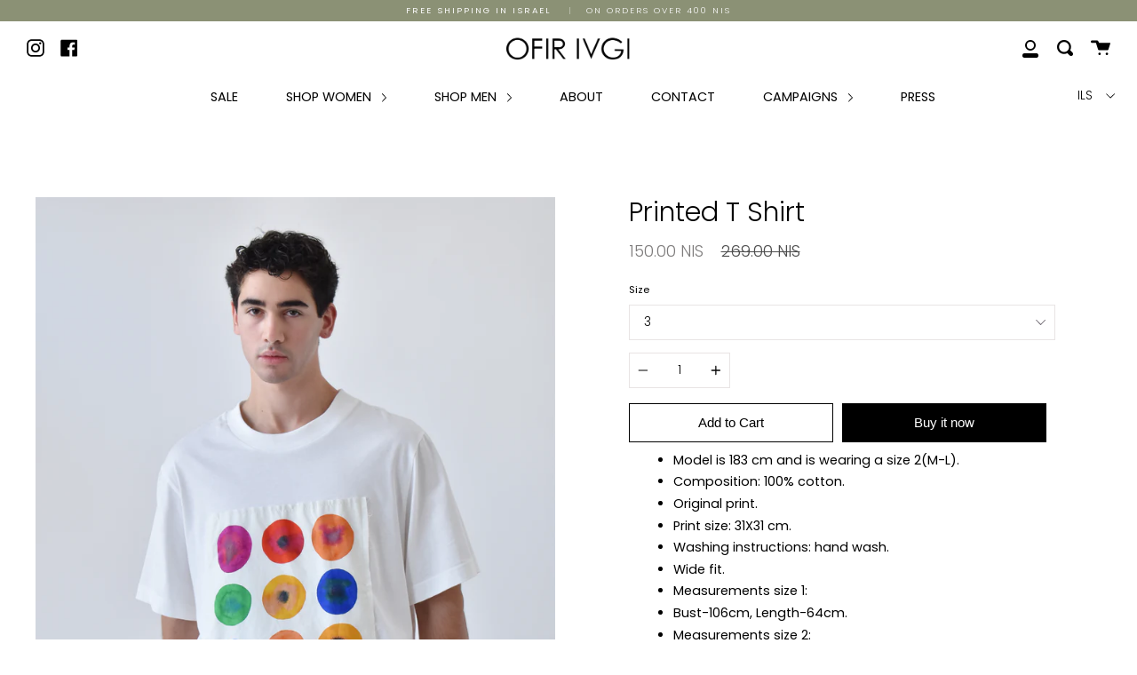

--- FILE ---
content_type: text/html; charset=utf-8
request_url: https://ofirivgi.com/products/printed-t-shirt-20
body_size: 20669
content:
<!doctype html>
<!--[if IE 9]> <html class="ie9 no-js supports-no-cookies" lang="en"> <![endif]-->
<!--[if (gt IE 9)|!(IE)]><!--> <html class="no-js supports-no-cookies" lang="en"> <!--<![endif]-->
<head>
  <meta charset="UTF-8">
  <meta http-equiv="X-UA-Compatible" content="IE=edge,chrome=1">
  <meta name="viewport" content="width=device-width, initial-scale=1.0">
  <meta name="theme-color" content="#ac8f8f">
  <link rel="canonical" href="https://ofirivgi.com/products/printed-t-shirt-20">

  
    <link rel="shortcut icon" href="//ofirivgi.com/cdn/shop/files/1_882e5bf3-bf34-447b-ab87-b66a5d5a2824_32x32.png?v=1614343019" type="image/png" />
  

  
  <title>
    Printed T Shirt
    
    
    
      &ndash; OFIR IVGI
    
  </title>

  
    <meta name="description" content="Model is 183 cm and is wearing a size 2(M-L). Composition: 100% cotton. Original print. Print size: 31X31 cm. Washing instructions: hand wash. Wide fit. Measurements size 1: Bust-106cm, Length-64cm. Measurements size 2: Bust-114cm, Length-66cm. Measurements size 3: Bust-122cm, Length-68cm.">
  

  <!-- /snippets/social-sharing.liquid --><meta property="og:site_name" content="OFIR IVGI">
<meta property="og:url" content="https://ofirivgi.com/products/printed-t-shirt-20">
<meta property="og:title" content="Printed T Shirt">
<meta property="og:type" content="product">
<meta property="og:description" content="Model is 183 cm and is wearing a size 2(M-L). Composition: 100% cotton. Original print. Print size: 31X31 cm. Washing instructions: hand wash. Wide fit. Measurements size 1: Bust-106cm, Length-64cm. Measurements size 2: Bust-114cm, Length-66cm. Measurements size 3: Bust-122cm, Length-68cm."><meta property="og:price:amount" content="150.00">
  <meta property="og:price:currency" content="ILS"><meta property="og:image" content="http://ofirivgi.com/cdn/shop/files/DSC_0178.jpg?v=1715412406">
      <meta property="og:image:secure_url" content="https://ofirivgi.com/cdn/shop/files/DSC_0178.jpg?v=1715412406">
      <meta property="og:image:height" content="4000">
      <meta property="og:image:width" content="2667"><meta property="og:image" content="http://ofirivgi.com/cdn/shop/files/DSC_0196_50c26ddf-9ea2-44db-9596-3d39529c5357.jpg?v=1715412406">
      <meta property="og:image:secure_url" content="https://ofirivgi.com/cdn/shop/files/DSC_0196_50c26ddf-9ea2-44db-9596-3d39529c5357.jpg?v=1715412406">
      <meta property="og:image:height" content="4000">
      <meta property="og:image:width" content="2667"><meta property="og:image" content="http://ofirivgi.com/cdn/shop/files/DSC_0173_eb358c3a-780f-42d8-8525-c7d84713550e.jpg?v=1715412406">
      <meta property="og:image:secure_url" content="https://ofirivgi.com/cdn/shop/files/DSC_0173_eb358c3a-780f-42d8-8525-c7d84713550e.jpg?v=1715412406">
      <meta property="og:image:height" content="4000">
      <meta property="og:image:width" content="2667">


<meta name="twitter:site" content="@">
<meta name="twitter:card" content="summary_large_image">
<meta name="twitter:title" content="Printed T Shirt">
<meta name="twitter:description" content="Model is 183 cm and is wearing a size 2(M-L). Composition: 100% cotton. Original print. Print size: 31X31 cm. Washing instructions: hand wash. Wide fit. Measurements size 1: Bust-106cm, Length-64cm. Measurements size 2: Bust-114cm, Length-66cm. Measurements size 3: Bust-122cm, Length-68cm.">


  <!--[if (gt IE 9)|!(IE)]><!--><script src="//ofirivgi.com/cdn/shop/t/9/assets/theme.js?v=5581403472365276001590047328" defer="defer"></script><!--<![endif]-->
  <!--[if lt IE 9]><script src="//ofirivgi.com/cdn/shop/t/9/assets/theme.js?v=5581403472365276001590047328"></script><![endif]-->

  <link href="//ofirivgi.com/cdn/shop/t/9/assets/theme.scss.css?v=110438645601582561821763228458" rel="stylesheet" type="text/css" media="all" />

  <script>
    document.documentElement.className = document.documentElement.className.replace('no-js', 'js');

    window.theme = {
      strings: {
        addToCart: "Add to Cart",
        soldOut: "Sold Out",
        unavailable: "Unavailable"
      },
      moneyFormat: "\u003cspan class=money\u003e{{amount}} NIS\u003c\/span\u003e",
      version: '1.2.3'
    };
  </script>

  

  <!--[if (gt IE 9)|!(IE)]><!--><script src="//ofirivgi.com/cdn/shop/t/9/assets/head.js?v=48878924364971023461590046627"></script><!--<![endif]-->
  <!--[if lt IE 9]><script src="//ofirivgi.com/cdn/shop/t/9/assets/head.js?v=48878924364971023461590046627"></script><![endif]-->

  <script>window.performance && window.performance.mark && window.performance.mark('shopify.content_for_header.start');</script><meta name="google-site-verification" content="m0Iu6zZUdPTedW2g3LlZCmYpAtfteDAI5wgqDK-tt5M">
<meta id="shopify-digital-wallet" name="shopify-digital-wallet" content="/25860146/digital_wallets/dialog">
<link rel="alternate" type="application/json+oembed" href="https://ofirivgi.com/products/printed-t-shirt-20.oembed">
<script async="async" src="/checkouts/internal/preloads.js?locale=en-IL"></script>
<script id="shopify-features" type="application/json">{"accessToken":"f29594aa6a5037ad33fa5a8186493249","betas":["rich-media-storefront-analytics"],"domain":"ofirivgi.com","predictiveSearch":true,"shopId":25860146,"locale":"en"}</script>
<script>var Shopify = Shopify || {};
Shopify.shop = "ofir-ivgi.myshopify.com";
Shopify.locale = "en";
Shopify.currency = {"active":"ILS","rate":"1.0"};
Shopify.country = "IL";
Shopify.theme = {"name":"Copy of Broadcast","id":82670256206,"schema_name":"Broadcast","schema_version":"1.2.3","theme_store_id":868,"role":"main"};
Shopify.theme.handle = "null";
Shopify.theme.style = {"id":null,"handle":null};
Shopify.cdnHost = "ofirivgi.com/cdn";
Shopify.routes = Shopify.routes || {};
Shopify.routes.root = "/";</script>
<script type="module">!function(o){(o.Shopify=o.Shopify||{}).modules=!0}(window);</script>
<script>!function(o){function n(){var o=[];function n(){o.push(Array.prototype.slice.apply(arguments))}return n.q=o,n}var t=o.Shopify=o.Shopify||{};t.loadFeatures=n(),t.autoloadFeatures=n()}(window);</script>
<script id="shop-js-analytics" type="application/json">{"pageType":"product"}</script>
<script defer="defer" async type="module" src="//ofirivgi.com/cdn/shopifycloud/shop-js/modules/v2/client.init-shop-cart-sync_C5BV16lS.en.esm.js"></script>
<script defer="defer" async type="module" src="//ofirivgi.com/cdn/shopifycloud/shop-js/modules/v2/chunk.common_CygWptCX.esm.js"></script>
<script type="module">
  await import("//ofirivgi.com/cdn/shopifycloud/shop-js/modules/v2/client.init-shop-cart-sync_C5BV16lS.en.esm.js");
await import("//ofirivgi.com/cdn/shopifycloud/shop-js/modules/v2/chunk.common_CygWptCX.esm.js");

  window.Shopify.SignInWithShop?.initShopCartSync?.({"fedCMEnabled":true,"windoidEnabled":true});

</script>
<script>(function() {
  var isLoaded = false;
  function asyncLoad() {
    if (isLoaded) return;
    isLoaded = true;
    var urls = ["https:\/\/instafeed.nfcube.com\/cdn\/99721db3953c3fb6c1bfbca654d63d68.js?shop=ofir-ivgi.myshopify.com","https:\/\/chimpstatic.com\/mcjs-connected\/js\/users\/ba66ebe4f6925e9fc6ecf7930\/831a38bdaf845ca60d4215263.js?shop=ofir-ivgi.myshopify.com"];
    for (var i = 0; i < urls.length; i++) {
      var s = document.createElement('script');
      s.type = 'text/javascript';
      s.async = true;
      s.src = urls[i];
      var x = document.getElementsByTagName('script')[0];
      x.parentNode.insertBefore(s, x);
    }
  };
  if(window.attachEvent) {
    window.attachEvent('onload', asyncLoad);
  } else {
    window.addEventListener('load', asyncLoad, false);
  }
})();</script>
<script id="__st">var __st={"a":25860146,"offset":7200,"reqid":"9a625fa2-07d4-44b5-9305-a4192e847429-1768718153","pageurl":"ofirivgi.com\/products\/printed-t-shirt-20","u":"129c4147419f","p":"product","rtyp":"product","rid":7262747557966};</script>
<script>window.ShopifyPaypalV4VisibilityTracking = true;</script>
<script id="captcha-bootstrap">!function(){'use strict';const t='contact',e='account',n='new_comment',o=[[t,t],['blogs',n],['comments',n],[t,'customer']],c=[[e,'customer_login'],[e,'guest_login'],[e,'recover_customer_password'],[e,'create_customer']],r=t=>t.map((([t,e])=>`form[action*='/${t}']:not([data-nocaptcha='true']) input[name='form_type'][value='${e}']`)).join(','),a=t=>()=>t?[...document.querySelectorAll(t)].map((t=>t.form)):[];function s(){const t=[...o],e=r(t);return a(e)}const i='password',u='form_key',d=['recaptcha-v3-token','g-recaptcha-response','h-captcha-response',i],f=()=>{try{return window.sessionStorage}catch{return}},m='__shopify_v',_=t=>t.elements[u];function p(t,e,n=!1){try{const o=window.sessionStorage,c=JSON.parse(o.getItem(e)),{data:r}=function(t){const{data:e,action:n}=t;return t[m]||n?{data:e,action:n}:{data:t,action:n}}(c);for(const[e,n]of Object.entries(r))t.elements[e]&&(t.elements[e].value=n);n&&o.removeItem(e)}catch(o){console.error('form repopulation failed',{error:o})}}const l='form_type',E='cptcha';function T(t){t.dataset[E]=!0}const w=window,h=w.document,L='Shopify',v='ce_forms',y='captcha';let A=!1;((t,e)=>{const n=(g='f06e6c50-85a8-45c8-87d0-21a2b65856fe',I='https://cdn.shopify.com/shopifycloud/storefront-forms-hcaptcha/ce_storefront_forms_captcha_hcaptcha.v1.5.2.iife.js',D={infoText:'Protected by hCaptcha',privacyText:'Privacy',termsText:'Terms'},(t,e,n)=>{const o=w[L][v],c=o.bindForm;if(c)return c(t,g,e,D).then(n);var r;o.q.push([[t,g,e,D],n]),r=I,A||(h.body.append(Object.assign(h.createElement('script'),{id:'captcha-provider',async:!0,src:r})),A=!0)});var g,I,D;w[L]=w[L]||{},w[L][v]=w[L][v]||{},w[L][v].q=[],w[L][y]=w[L][y]||{},w[L][y].protect=function(t,e){n(t,void 0,e),T(t)},Object.freeze(w[L][y]),function(t,e,n,w,h,L){const[v,y,A,g]=function(t,e,n){const i=e?o:[],u=t?c:[],d=[...i,...u],f=r(d),m=r(i),_=r(d.filter((([t,e])=>n.includes(e))));return[a(f),a(m),a(_),s()]}(w,h,L),I=t=>{const e=t.target;return e instanceof HTMLFormElement?e:e&&e.form},D=t=>v().includes(t);t.addEventListener('submit',(t=>{const e=I(t);if(!e)return;const n=D(e)&&!e.dataset.hcaptchaBound&&!e.dataset.recaptchaBound,o=_(e),c=g().includes(e)&&(!o||!o.value);(n||c)&&t.preventDefault(),c&&!n&&(function(t){try{if(!f())return;!function(t){const e=f();if(!e)return;const n=_(t);if(!n)return;const o=n.value;o&&e.removeItem(o)}(t);const e=Array.from(Array(32),(()=>Math.random().toString(36)[2])).join('');!function(t,e){_(t)||t.append(Object.assign(document.createElement('input'),{type:'hidden',name:u})),t.elements[u].value=e}(t,e),function(t,e){const n=f();if(!n)return;const o=[...t.querySelectorAll(`input[type='${i}']`)].map((({name:t})=>t)),c=[...d,...o],r={};for(const[a,s]of new FormData(t).entries())c.includes(a)||(r[a]=s);n.setItem(e,JSON.stringify({[m]:1,action:t.action,data:r}))}(t,e)}catch(e){console.error('failed to persist form',e)}}(e),e.submit())}));const S=(t,e)=>{t&&!t.dataset[E]&&(n(t,e.some((e=>e===t))),T(t))};for(const o of['focusin','change'])t.addEventListener(o,(t=>{const e=I(t);D(e)&&S(e,y())}));const B=e.get('form_key'),M=e.get(l),P=B&&M;t.addEventListener('DOMContentLoaded',(()=>{const t=y();if(P)for(const e of t)e.elements[l].value===M&&p(e,B);[...new Set([...A(),...v().filter((t=>'true'===t.dataset.shopifyCaptcha))])].forEach((e=>S(e,t)))}))}(h,new URLSearchParams(w.location.search),n,t,e,['guest_login'])})(!0,!0)}();</script>
<script integrity="sha256-4kQ18oKyAcykRKYeNunJcIwy7WH5gtpwJnB7kiuLZ1E=" data-source-attribution="shopify.loadfeatures" defer="defer" src="//ofirivgi.com/cdn/shopifycloud/storefront/assets/storefront/load_feature-a0a9edcb.js" crossorigin="anonymous"></script>
<script data-source-attribution="shopify.dynamic_checkout.dynamic.init">var Shopify=Shopify||{};Shopify.PaymentButton=Shopify.PaymentButton||{isStorefrontPortableWallets:!0,init:function(){window.Shopify.PaymentButton.init=function(){};var t=document.createElement("script");t.src="https://ofirivgi.com/cdn/shopifycloud/portable-wallets/latest/portable-wallets.en.js",t.type="module",document.head.appendChild(t)}};
</script>
<script data-source-attribution="shopify.dynamic_checkout.buyer_consent">
  function portableWalletsHideBuyerConsent(e){var t=document.getElementById("shopify-buyer-consent"),n=document.getElementById("shopify-subscription-policy-button");t&&n&&(t.classList.add("hidden"),t.setAttribute("aria-hidden","true"),n.removeEventListener("click",e))}function portableWalletsShowBuyerConsent(e){var t=document.getElementById("shopify-buyer-consent"),n=document.getElementById("shopify-subscription-policy-button");t&&n&&(t.classList.remove("hidden"),t.removeAttribute("aria-hidden"),n.addEventListener("click",e))}window.Shopify?.PaymentButton&&(window.Shopify.PaymentButton.hideBuyerConsent=portableWalletsHideBuyerConsent,window.Shopify.PaymentButton.showBuyerConsent=portableWalletsShowBuyerConsent);
</script>
<script>
  function portableWalletsCleanup(e){e&&e.src&&console.error("Failed to load portable wallets script "+e.src);var t=document.querySelectorAll("shopify-accelerated-checkout .shopify-payment-button__skeleton, shopify-accelerated-checkout-cart .wallet-cart-button__skeleton"),e=document.getElementById("shopify-buyer-consent");for(let e=0;e<t.length;e++)t[e].remove();e&&e.remove()}function portableWalletsNotLoadedAsModule(e){e instanceof ErrorEvent&&"string"==typeof e.message&&e.message.includes("import.meta")&&"string"==typeof e.filename&&e.filename.includes("portable-wallets")&&(window.removeEventListener("error",portableWalletsNotLoadedAsModule),window.Shopify.PaymentButton.failedToLoad=e,"loading"===document.readyState?document.addEventListener("DOMContentLoaded",window.Shopify.PaymentButton.init):window.Shopify.PaymentButton.init())}window.addEventListener("error",portableWalletsNotLoadedAsModule);
</script>

<script type="module" src="https://ofirivgi.com/cdn/shopifycloud/portable-wallets/latest/portable-wallets.en.js" onError="portableWalletsCleanup(this)" crossorigin="anonymous"></script>
<script nomodule>
  document.addEventListener("DOMContentLoaded", portableWalletsCleanup);
</script>

<link id="shopify-accelerated-checkout-styles" rel="stylesheet" media="screen" href="https://ofirivgi.com/cdn/shopifycloud/portable-wallets/latest/accelerated-checkout-backwards-compat.css" crossorigin="anonymous">
<style id="shopify-accelerated-checkout-cart">
        #shopify-buyer-consent {
  margin-top: 1em;
  display: inline-block;
  width: 100%;
}

#shopify-buyer-consent.hidden {
  display: none;
}

#shopify-subscription-policy-button {
  background: none;
  border: none;
  padding: 0;
  text-decoration: underline;
  font-size: inherit;
  cursor: pointer;
}

#shopify-subscription-policy-button::before {
  box-shadow: none;
}

      </style>

<script>window.performance && window.performance.mark && window.performance.mark('shopify.content_for_header.end');</script>

  
<link href="https://monorail-edge.shopifysvc.com" rel="dns-prefetch">
<script>(function(){if ("sendBeacon" in navigator && "performance" in window) {try {var session_token_from_headers = performance.getEntriesByType('navigation')[0].serverTiming.find(x => x.name == '_s').description;} catch {var session_token_from_headers = undefined;}var session_cookie_matches = document.cookie.match(/_shopify_s=([^;]*)/);var session_token_from_cookie = session_cookie_matches && session_cookie_matches.length === 2 ? session_cookie_matches[1] : "";var session_token = session_token_from_headers || session_token_from_cookie || "";function handle_abandonment_event(e) {var entries = performance.getEntries().filter(function(entry) {return /monorail-edge.shopifysvc.com/.test(entry.name);});if (!window.abandonment_tracked && entries.length === 0) {window.abandonment_tracked = true;var currentMs = Date.now();var navigation_start = performance.timing.navigationStart;var payload = {shop_id: 25860146,url: window.location.href,navigation_start,duration: currentMs - navigation_start,session_token,page_type: "product"};window.navigator.sendBeacon("https://monorail-edge.shopifysvc.com/v1/produce", JSON.stringify({schema_id: "online_store_buyer_site_abandonment/1.1",payload: payload,metadata: {event_created_at_ms: currentMs,event_sent_at_ms: currentMs}}));}}window.addEventListener('pagehide', handle_abandonment_event);}}());</script>
<script id="web-pixels-manager-setup">(function e(e,d,r,n,o){if(void 0===o&&(o={}),!Boolean(null===(a=null===(i=window.Shopify)||void 0===i?void 0:i.analytics)||void 0===a?void 0:a.replayQueue)){var i,a;window.Shopify=window.Shopify||{};var t=window.Shopify;t.analytics=t.analytics||{};var s=t.analytics;s.replayQueue=[],s.publish=function(e,d,r){return s.replayQueue.push([e,d,r]),!0};try{self.performance.mark("wpm:start")}catch(e){}var l=function(){var e={modern:/Edge?\/(1{2}[4-9]|1[2-9]\d|[2-9]\d{2}|\d{4,})\.\d+(\.\d+|)|Firefox\/(1{2}[4-9]|1[2-9]\d|[2-9]\d{2}|\d{4,})\.\d+(\.\d+|)|Chrom(ium|e)\/(9{2}|\d{3,})\.\d+(\.\d+|)|(Maci|X1{2}).+ Version\/(15\.\d+|(1[6-9]|[2-9]\d|\d{3,})\.\d+)([,.]\d+|)( \(\w+\)|)( Mobile\/\w+|) Safari\/|Chrome.+OPR\/(9{2}|\d{3,})\.\d+\.\d+|(CPU[ +]OS|iPhone[ +]OS|CPU[ +]iPhone|CPU IPhone OS|CPU iPad OS)[ +]+(15[._]\d+|(1[6-9]|[2-9]\d|\d{3,})[._]\d+)([._]\d+|)|Android:?[ /-](13[3-9]|1[4-9]\d|[2-9]\d{2}|\d{4,})(\.\d+|)(\.\d+|)|Android.+Firefox\/(13[5-9]|1[4-9]\d|[2-9]\d{2}|\d{4,})\.\d+(\.\d+|)|Android.+Chrom(ium|e)\/(13[3-9]|1[4-9]\d|[2-9]\d{2}|\d{4,})\.\d+(\.\d+|)|SamsungBrowser\/([2-9]\d|\d{3,})\.\d+/,legacy:/Edge?\/(1[6-9]|[2-9]\d|\d{3,})\.\d+(\.\d+|)|Firefox\/(5[4-9]|[6-9]\d|\d{3,})\.\d+(\.\d+|)|Chrom(ium|e)\/(5[1-9]|[6-9]\d|\d{3,})\.\d+(\.\d+|)([\d.]+$|.*Safari\/(?![\d.]+ Edge\/[\d.]+$))|(Maci|X1{2}).+ Version\/(10\.\d+|(1[1-9]|[2-9]\d|\d{3,})\.\d+)([,.]\d+|)( \(\w+\)|)( Mobile\/\w+|) Safari\/|Chrome.+OPR\/(3[89]|[4-9]\d|\d{3,})\.\d+\.\d+|(CPU[ +]OS|iPhone[ +]OS|CPU[ +]iPhone|CPU IPhone OS|CPU iPad OS)[ +]+(10[._]\d+|(1[1-9]|[2-9]\d|\d{3,})[._]\d+)([._]\d+|)|Android:?[ /-](13[3-9]|1[4-9]\d|[2-9]\d{2}|\d{4,})(\.\d+|)(\.\d+|)|Mobile Safari.+OPR\/([89]\d|\d{3,})\.\d+\.\d+|Android.+Firefox\/(13[5-9]|1[4-9]\d|[2-9]\d{2}|\d{4,})\.\d+(\.\d+|)|Android.+Chrom(ium|e)\/(13[3-9]|1[4-9]\d|[2-9]\d{2}|\d{4,})\.\d+(\.\d+|)|Android.+(UC? ?Browser|UCWEB|U3)[ /]?(15\.([5-9]|\d{2,})|(1[6-9]|[2-9]\d|\d{3,})\.\d+)\.\d+|SamsungBrowser\/(5\.\d+|([6-9]|\d{2,})\.\d+)|Android.+MQ{2}Browser\/(14(\.(9|\d{2,})|)|(1[5-9]|[2-9]\d|\d{3,})(\.\d+|))(\.\d+|)|K[Aa][Ii]OS\/(3\.\d+|([4-9]|\d{2,})\.\d+)(\.\d+|)/},d=e.modern,r=e.legacy,n=navigator.userAgent;return n.match(d)?"modern":n.match(r)?"legacy":"unknown"}(),u="modern"===l?"modern":"legacy",c=(null!=n?n:{modern:"",legacy:""})[u],f=function(e){return[e.baseUrl,"/wpm","/b",e.hashVersion,"modern"===e.buildTarget?"m":"l",".js"].join("")}({baseUrl:d,hashVersion:r,buildTarget:u}),m=function(e){var d=e.version,r=e.bundleTarget,n=e.surface,o=e.pageUrl,i=e.monorailEndpoint;return{emit:function(e){var a=e.status,t=e.errorMsg,s=(new Date).getTime(),l=JSON.stringify({metadata:{event_sent_at_ms:s},events:[{schema_id:"web_pixels_manager_load/3.1",payload:{version:d,bundle_target:r,page_url:o,status:a,surface:n,error_msg:t},metadata:{event_created_at_ms:s}}]});if(!i)return console&&console.warn&&console.warn("[Web Pixels Manager] No Monorail endpoint provided, skipping logging."),!1;try{return self.navigator.sendBeacon.bind(self.navigator)(i,l)}catch(e){}var u=new XMLHttpRequest;try{return u.open("POST",i,!0),u.setRequestHeader("Content-Type","text/plain"),u.send(l),!0}catch(e){return console&&console.warn&&console.warn("[Web Pixels Manager] Got an unhandled error while logging to Monorail."),!1}}}}({version:r,bundleTarget:l,surface:e.surface,pageUrl:self.location.href,monorailEndpoint:e.monorailEndpoint});try{o.browserTarget=l,function(e){var d=e.src,r=e.async,n=void 0===r||r,o=e.onload,i=e.onerror,a=e.sri,t=e.scriptDataAttributes,s=void 0===t?{}:t,l=document.createElement("script"),u=document.querySelector("head"),c=document.querySelector("body");if(l.async=n,l.src=d,a&&(l.integrity=a,l.crossOrigin="anonymous"),s)for(var f in s)if(Object.prototype.hasOwnProperty.call(s,f))try{l.dataset[f]=s[f]}catch(e){}if(o&&l.addEventListener("load",o),i&&l.addEventListener("error",i),u)u.appendChild(l);else{if(!c)throw new Error("Did not find a head or body element to append the script");c.appendChild(l)}}({src:f,async:!0,onload:function(){if(!function(){var e,d;return Boolean(null===(d=null===(e=window.Shopify)||void 0===e?void 0:e.analytics)||void 0===d?void 0:d.initialized)}()){var d=window.webPixelsManager.init(e)||void 0;if(d){var r=window.Shopify.analytics;r.replayQueue.forEach((function(e){var r=e[0],n=e[1],o=e[2];d.publishCustomEvent(r,n,o)})),r.replayQueue=[],r.publish=d.publishCustomEvent,r.visitor=d.visitor,r.initialized=!0}}},onerror:function(){return m.emit({status:"failed",errorMsg:"".concat(f," has failed to load")})},sri:function(e){var d=/^sha384-[A-Za-z0-9+/=]+$/;return"string"==typeof e&&d.test(e)}(c)?c:"",scriptDataAttributes:o}),m.emit({status:"loading"})}catch(e){m.emit({status:"failed",errorMsg:(null==e?void 0:e.message)||"Unknown error"})}}})({shopId: 25860146,storefrontBaseUrl: "https://ofirivgi.com",extensionsBaseUrl: "https://extensions.shopifycdn.com/cdn/shopifycloud/web-pixels-manager",monorailEndpoint: "https://monorail-edge.shopifysvc.com/unstable/produce_batch",surface: "storefront-renderer",enabledBetaFlags: ["2dca8a86"],webPixelsConfigList: [{"id":"619511886","configuration":"{\"config\":\"{\\\"pixel_id\\\":\\\"G-2FCL5WL7RR\\\",\\\"target_country\\\":\\\"IL\\\",\\\"gtag_events\\\":[{\\\"type\\\":\\\"search\\\",\\\"action_label\\\":\\\"G-2FCL5WL7RR\\\"},{\\\"type\\\":\\\"begin_checkout\\\",\\\"action_label\\\":\\\"G-2FCL5WL7RR\\\"},{\\\"type\\\":\\\"view_item\\\",\\\"action_label\\\":[\\\"G-2FCL5WL7RR\\\",\\\"MC-K5M9STE2J5\\\"]},{\\\"type\\\":\\\"purchase\\\",\\\"action_label\\\":[\\\"G-2FCL5WL7RR\\\",\\\"MC-K5M9STE2J5\\\"]},{\\\"type\\\":\\\"page_view\\\",\\\"action_label\\\":[\\\"G-2FCL5WL7RR\\\",\\\"MC-K5M9STE2J5\\\"]},{\\\"type\\\":\\\"add_payment_info\\\",\\\"action_label\\\":\\\"G-2FCL5WL7RR\\\"},{\\\"type\\\":\\\"add_to_cart\\\",\\\"action_label\\\":\\\"G-2FCL5WL7RR\\\"}],\\\"enable_monitoring_mode\\\":false}\"}","eventPayloadVersion":"v1","runtimeContext":"OPEN","scriptVersion":"b2a88bafab3e21179ed38636efcd8a93","type":"APP","apiClientId":1780363,"privacyPurposes":[],"dataSharingAdjustments":{"protectedCustomerApprovalScopes":["read_customer_address","read_customer_email","read_customer_name","read_customer_personal_data","read_customer_phone"]}},{"id":"147193934","configuration":"{\"pixel_id\":\"445271856378037\",\"pixel_type\":\"facebook_pixel\",\"metaapp_system_user_token\":\"-\"}","eventPayloadVersion":"v1","runtimeContext":"OPEN","scriptVersion":"ca16bc87fe92b6042fbaa3acc2fbdaa6","type":"APP","apiClientId":2329312,"privacyPurposes":["ANALYTICS","MARKETING","SALE_OF_DATA"],"dataSharingAdjustments":{"protectedCustomerApprovalScopes":["read_customer_address","read_customer_email","read_customer_name","read_customer_personal_data","read_customer_phone"]}},{"id":"shopify-app-pixel","configuration":"{}","eventPayloadVersion":"v1","runtimeContext":"STRICT","scriptVersion":"0450","apiClientId":"shopify-pixel","type":"APP","privacyPurposes":["ANALYTICS","MARKETING"]},{"id":"shopify-custom-pixel","eventPayloadVersion":"v1","runtimeContext":"LAX","scriptVersion":"0450","apiClientId":"shopify-pixel","type":"CUSTOM","privacyPurposes":["ANALYTICS","MARKETING"]}],isMerchantRequest: false,initData: {"shop":{"name":"OFIR IVGI","paymentSettings":{"currencyCode":"ILS"},"myshopifyDomain":"ofir-ivgi.myshopify.com","countryCode":"IL","storefrontUrl":"https:\/\/ofirivgi.com"},"customer":null,"cart":null,"checkout":null,"productVariants":[{"price":{"amount":150.0,"currencyCode":"ILS"},"product":{"title":"Printed T Shirt","vendor":"OFIR IVGI","id":"7262747557966","untranslatedTitle":"Printed T Shirt","url":"\/products\/printed-t-shirt-20","type":"SHIRT"},"id":"41309952868430","image":{"src":"\/\/ofirivgi.com\/cdn\/shop\/files\/DSC_0178.jpg?v=1715412406"},"sku":null,"title":"1","untranslatedTitle":"1"},{"price":{"amount":150.0,"currencyCode":"ILS"},"product":{"title":"Printed T Shirt","vendor":"OFIR IVGI","id":"7262747557966","untranslatedTitle":"Printed T Shirt","url":"\/products\/printed-t-shirt-20","type":"SHIRT"},"id":"41309952901198","image":{"src":"\/\/ofirivgi.com\/cdn\/shop\/files\/DSC_0178.jpg?v=1715412406"},"sku":null,"title":"2","untranslatedTitle":"2"},{"price":{"amount":150.0,"currencyCode":"ILS"},"product":{"title":"Printed T Shirt","vendor":"OFIR IVGI","id":"7262747557966","untranslatedTitle":"Printed T Shirt","url":"\/products\/printed-t-shirt-20","type":"SHIRT"},"id":"41309952933966","image":{"src":"\/\/ofirivgi.com\/cdn\/shop\/files\/DSC_0178.jpg?v=1715412406"},"sku":null,"title":"3","untranslatedTitle":"3"}],"purchasingCompany":null},},"https://ofirivgi.com/cdn","fcfee988w5aeb613cpc8e4bc33m6693e112",{"modern":"","legacy":""},{"shopId":"25860146","storefrontBaseUrl":"https:\/\/ofirivgi.com","extensionBaseUrl":"https:\/\/extensions.shopifycdn.com\/cdn\/shopifycloud\/web-pixels-manager","surface":"storefront-renderer","enabledBetaFlags":"[\"2dca8a86\"]","isMerchantRequest":"false","hashVersion":"fcfee988w5aeb613cpc8e4bc33m6693e112","publish":"custom","events":"[[\"page_viewed\",{}],[\"product_viewed\",{\"productVariant\":{\"price\":{\"amount\":150.0,\"currencyCode\":\"ILS\"},\"product\":{\"title\":\"Printed T Shirt\",\"vendor\":\"OFIR IVGI\",\"id\":\"7262747557966\",\"untranslatedTitle\":\"Printed T Shirt\",\"url\":\"\/products\/printed-t-shirt-20\",\"type\":\"SHIRT\"},\"id\":\"41309952933966\",\"image\":{\"src\":\"\/\/ofirivgi.com\/cdn\/shop\/files\/DSC_0178.jpg?v=1715412406\"},\"sku\":null,\"title\":\"3\",\"untranslatedTitle\":\"3\"}}]]"});</script><script>
  window.ShopifyAnalytics = window.ShopifyAnalytics || {};
  window.ShopifyAnalytics.meta = window.ShopifyAnalytics.meta || {};
  window.ShopifyAnalytics.meta.currency = 'ILS';
  var meta = {"product":{"id":7262747557966,"gid":"gid:\/\/shopify\/Product\/7262747557966","vendor":"OFIR IVGI","type":"SHIRT","handle":"printed-t-shirt-20","variants":[{"id":41309952868430,"price":15000,"name":"Printed T Shirt - 1","public_title":"1","sku":null},{"id":41309952901198,"price":15000,"name":"Printed T Shirt - 2","public_title":"2","sku":null},{"id":41309952933966,"price":15000,"name":"Printed T Shirt - 3","public_title":"3","sku":null}],"remote":false},"page":{"pageType":"product","resourceType":"product","resourceId":7262747557966,"requestId":"9a625fa2-07d4-44b5-9305-a4192e847429-1768718153"}};
  for (var attr in meta) {
    window.ShopifyAnalytics.meta[attr] = meta[attr];
  }
</script>
<script class="analytics">
  (function () {
    var customDocumentWrite = function(content) {
      var jquery = null;

      if (window.jQuery) {
        jquery = window.jQuery;
      } else if (window.Checkout && window.Checkout.$) {
        jquery = window.Checkout.$;
      }

      if (jquery) {
        jquery('body').append(content);
      }
    };

    var hasLoggedConversion = function(token) {
      if (token) {
        return document.cookie.indexOf('loggedConversion=' + token) !== -1;
      }
      return false;
    }

    var setCookieIfConversion = function(token) {
      if (token) {
        var twoMonthsFromNow = new Date(Date.now());
        twoMonthsFromNow.setMonth(twoMonthsFromNow.getMonth() + 2);

        document.cookie = 'loggedConversion=' + token + '; expires=' + twoMonthsFromNow;
      }
    }

    var trekkie = window.ShopifyAnalytics.lib = window.trekkie = window.trekkie || [];
    if (trekkie.integrations) {
      return;
    }
    trekkie.methods = [
      'identify',
      'page',
      'ready',
      'track',
      'trackForm',
      'trackLink'
    ];
    trekkie.factory = function(method) {
      return function() {
        var args = Array.prototype.slice.call(arguments);
        args.unshift(method);
        trekkie.push(args);
        return trekkie;
      };
    };
    for (var i = 0; i < trekkie.methods.length; i++) {
      var key = trekkie.methods[i];
      trekkie[key] = trekkie.factory(key);
    }
    trekkie.load = function(config) {
      trekkie.config = config || {};
      trekkie.config.initialDocumentCookie = document.cookie;
      var first = document.getElementsByTagName('script')[0];
      var script = document.createElement('script');
      script.type = 'text/javascript';
      script.onerror = function(e) {
        var scriptFallback = document.createElement('script');
        scriptFallback.type = 'text/javascript';
        scriptFallback.onerror = function(error) {
                var Monorail = {
      produce: function produce(monorailDomain, schemaId, payload) {
        var currentMs = new Date().getTime();
        var event = {
          schema_id: schemaId,
          payload: payload,
          metadata: {
            event_created_at_ms: currentMs,
            event_sent_at_ms: currentMs
          }
        };
        return Monorail.sendRequest("https://" + monorailDomain + "/v1/produce", JSON.stringify(event));
      },
      sendRequest: function sendRequest(endpointUrl, payload) {
        // Try the sendBeacon API
        if (window && window.navigator && typeof window.navigator.sendBeacon === 'function' && typeof window.Blob === 'function' && !Monorail.isIos12()) {
          var blobData = new window.Blob([payload], {
            type: 'text/plain'
          });

          if (window.navigator.sendBeacon(endpointUrl, blobData)) {
            return true;
          } // sendBeacon was not successful

        } // XHR beacon

        var xhr = new XMLHttpRequest();

        try {
          xhr.open('POST', endpointUrl);
          xhr.setRequestHeader('Content-Type', 'text/plain');
          xhr.send(payload);
        } catch (e) {
          console.log(e);
        }

        return false;
      },
      isIos12: function isIos12() {
        return window.navigator.userAgent.lastIndexOf('iPhone; CPU iPhone OS 12_') !== -1 || window.navigator.userAgent.lastIndexOf('iPad; CPU OS 12_') !== -1;
      }
    };
    Monorail.produce('monorail-edge.shopifysvc.com',
      'trekkie_storefront_load_errors/1.1',
      {shop_id: 25860146,
      theme_id: 82670256206,
      app_name: "storefront",
      context_url: window.location.href,
      source_url: "//ofirivgi.com/cdn/s/trekkie.storefront.cd680fe47e6c39ca5d5df5f0a32d569bc48c0f27.min.js"});

        };
        scriptFallback.async = true;
        scriptFallback.src = '//ofirivgi.com/cdn/s/trekkie.storefront.cd680fe47e6c39ca5d5df5f0a32d569bc48c0f27.min.js';
        first.parentNode.insertBefore(scriptFallback, first);
      };
      script.async = true;
      script.src = '//ofirivgi.com/cdn/s/trekkie.storefront.cd680fe47e6c39ca5d5df5f0a32d569bc48c0f27.min.js';
      first.parentNode.insertBefore(script, first);
    };
    trekkie.load(
      {"Trekkie":{"appName":"storefront","development":false,"defaultAttributes":{"shopId":25860146,"isMerchantRequest":null,"themeId":82670256206,"themeCityHash":"9378712832358783941","contentLanguage":"en","currency":"ILS","eventMetadataId":"ea06f1b4-d290-4934-ab5f-001863cbf66a"},"isServerSideCookieWritingEnabled":true,"monorailRegion":"shop_domain","enabledBetaFlags":["65f19447"]},"Session Attribution":{},"S2S":{"facebookCapiEnabled":false,"source":"trekkie-storefront-renderer","apiClientId":580111}}
    );

    var loaded = false;
    trekkie.ready(function() {
      if (loaded) return;
      loaded = true;

      window.ShopifyAnalytics.lib = window.trekkie;

      var originalDocumentWrite = document.write;
      document.write = customDocumentWrite;
      try { window.ShopifyAnalytics.merchantGoogleAnalytics.call(this); } catch(error) {};
      document.write = originalDocumentWrite;

      window.ShopifyAnalytics.lib.page(null,{"pageType":"product","resourceType":"product","resourceId":7262747557966,"requestId":"9a625fa2-07d4-44b5-9305-a4192e847429-1768718153","shopifyEmitted":true});

      var match = window.location.pathname.match(/checkouts\/(.+)\/(thank_you|post_purchase)/)
      var token = match? match[1]: undefined;
      if (!hasLoggedConversion(token)) {
        setCookieIfConversion(token);
        window.ShopifyAnalytics.lib.track("Viewed Product",{"currency":"ILS","variantId":41309952868430,"productId":7262747557966,"productGid":"gid:\/\/shopify\/Product\/7262747557966","name":"Printed T Shirt - 1","price":"150.00","sku":null,"brand":"OFIR IVGI","variant":"1","category":"SHIRT","nonInteraction":true,"remote":false},undefined,undefined,{"shopifyEmitted":true});
      window.ShopifyAnalytics.lib.track("monorail:\/\/trekkie_storefront_viewed_product\/1.1",{"currency":"ILS","variantId":41309952868430,"productId":7262747557966,"productGid":"gid:\/\/shopify\/Product\/7262747557966","name":"Printed T Shirt - 1","price":"150.00","sku":null,"brand":"OFIR IVGI","variant":"1","category":"SHIRT","nonInteraction":true,"remote":false,"referer":"https:\/\/ofirivgi.com\/products\/printed-t-shirt-20"});
      }
    });


        var eventsListenerScript = document.createElement('script');
        eventsListenerScript.async = true;
        eventsListenerScript.src = "//ofirivgi.com/cdn/shopifycloud/storefront/assets/shop_events_listener-3da45d37.js";
        document.getElementsByTagName('head')[0].appendChild(eventsListenerScript);

})();</script>
<script
  defer
  src="https://ofirivgi.com/cdn/shopifycloud/perf-kit/shopify-perf-kit-3.0.4.min.js"
  data-application="storefront-renderer"
  data-shop-id="25860146"
  data-render-region="gcp-us-central1"
  data-page-type="product"
  data-theme-instance-id="82670256206"
  data-theme-name="Broadcast"
  data-theme-version="1.2.3"
  data-monorail-region="shop_domain"
  data-resource-timing-sampling-rate="10"
  data-shs="true"
  data-shs-beacon="true"
  data-shs-export-with-fetch="true"
  data-shs-logs-sample-rate="1"
  data-shs-beacon-endpoint="https://ofirivgi.com/api/collect"
></script>
</head>
<body id="printed-t-shirt" class="template-product" data-promo="true" data-animations="true" data-endless-scroll="true">

  <a class="in-page-link visually-hidden skip-link" href="#MainContent">Skip to content</a>

  <div class="container" id="SiteContainer">
    <div id="shopify-section-header" class="shopify-section"><!-- /sections/header.liquid --><header class="site-header header--normal header__wrapper" id="header" data-section-id="header" data-section-type="header" data-overlay="false">
  
    <style>
      #logo a img { width: 150px; }
    </style>
  

  <!-- PROMO -->
  
      <style>
      .promo {
        background-color: #8b9175;
      }
      .promo strong, .promo span {
        color: #fbfbfb;
      }
    </style>
    <aside class="promo">
      
      <a class = "promo--link" href = "/collections/sale">
      

      
        <strong>Free shipping in Israel</strong>
      

      
        <span class="promo__break">|</span>
      

      
        <span>on orders over 400 NIS<span>
      

      
      </a>
      
    </aside>
  

  <div class="header__content">
    <div class="wrap"><div class="search">
  <form class="search__form" method="get" action="/search"><input type="text" name="q"
      value=""
      placeholder="Search our store"
      aria-label="Search our store"
      class="search-query"/>
    <input type="hidden" name="type" value="product">
    <span class="remove-search"></span>
  </form>

  <div class="search__results">
    <div class="search__results-scroller">
      <div class="search__results-container">
        <div class="search-outer"></div>
        <div class="search__results-list product-grid product-grid--results"></div>
        <div class="loader loader--search">
          <div class="loader-indeterminate"></div>
        </div>
      </div>
    </div>
  </div>
</div>
  <!-- SEARCH, CURRENCY, ACCOUNT, CART -->
      <div class="header-content">
        <a href="javascript:void(0)" class="medium-up--hide toggle-menus">
          <div class="toggle-menus-lines">
            <span></span>
            <span></span>
            <span></span>
            <span></span>
            <span></span>
            <span></span>
          </div>
          <span class="visually-hidden">Menu</span>
        </a>

        
          <nav class="header__social">
            
	<ul class="clearfix social__links">
	<li><a href="https://www.instagram.com/ofir_ivgi/" title="OFIR IVGI on Instagram" target="_blank"><svg aria-hidden="true" focusable="false" role="presentation" class="icon icon-instagram" viewBox="0 0 512 512"><path d="M256 49.5c67.3 0 75.2.3 101.8 1.5 24.6 1.1 37.9 5.2 46.8 8.7 11.8 4.6 20.2 10 29 18.8s14.3 17.2 18.8 29c3.4 8.9 7.6 22.2 8.7 46.8 1.2 26.6 1.5 34.5 1.5 101.8s-.3 75.2-1.5 101.8c-1.1 24.6-5.2 37.9-8.7 46.8-4.6 11.8-10 20.2-18.8 29s-17.2 14.3-29 18.8c-8.9 3.4-22.2 7.6-46.8 8.7-26.6 1.2-34.5 1.5-101.8 1.5s-75.2-.3-101.8-1.5c-24.6-1.1-37.9-5.2-46.8-8.7-11.8-4.6-20.2-10-29-18.8s-14.3-17.2-18.8-29c-3.4-8.9-7.6-22.2-8.7-46.8-1.2-26.6-1.5-34.5-1.5-101.8s.3-75.2 1.5-101.8c1.1-24.6 5.2-37.9 8.7-46.8 4.6-11.8 10-20.2 18.8-29s17.2-14.3 29-18.8c8.9-3.4 22.2-7.6 46.8-8.7 26.6-1.3 34.5-1.5 101.8-1.5m0-45.4c-68.4 0-77 .3-103.9 1.5C125.3 6.8 107 11.1 91 17.3c-16.6 6.4-30.6 15.1-44.6 29.1-14 14-22.6 28.1-29.1 44.6-6.2 16-10.5 34.3-11.7 61.2C4.4 179 4.1 187.6 4.1 256s.3 77 1.5 103.9c1.2 26.8 5.5 45.1 11.7 61.2 6.4 16.6 15.1 30.6 29.1 44.6 14 14 28.1 22.6 44.6 29.1 16 6.2 34.3 10.5 61.2 11.7 26.9 1.2 35.4 1.5 103.9 1.5s77-.3 103.9-1.5c26.8-1.2 45.1-5.5 61.2-11.7 16.6-6.4 30.6-15.1 44.6-29.1 14-14 22.6-28.1 29.1-44.6 6.2-16 10.5-34.3 11.7-61.2 1.2-26.9 1.5-35.4 1.5-103.9s-.3-77-1.5-103.9c-1.2-26.8-5.5-45.1-11.7-61.2-6.4-16.6-15.1-30.6-29.1-44.6-14-14-28.1-22.6-44.6-29.1-16-6.2-34.3-10.5-61.2-11.7-27-1.1-35.6-1.4-104-1.4z"/><path d="M256 126.6c-71.4 0-129.4 57.9-129.4 129.4s58 129.4 129.4 129.4 129.4-58 129.4-129.4-58-129.4-129.4-129.4zm0 213.4c-46.4 0-84-37.6-84-84s37.6-84 84-84 84 37.6 84 84-37.6 84-84 84z"/><circle cx="390.5" cy="121.5" r="30.2"/></svg><span class="visually-hidden">Instagram</span></a></li>
	
	<li><a href="https://www.facebook.com/ofirivgifashion/" title="OFIR IVGI on Facebook" target="_blank"><svg aria-hidden="true" focusable="false" role="presentation" class="icon icon-facebook" viewBox="0 0 20 20"><path fill="#444" d="M18.05.811q.439 0 .744.305t.305.744v16.637q0 .439-.305.744t-.744.305h-4.732v-7.221h2.415l.342-2.854h-2.757v-1.83q0-.659.293-1t1.073-.342h1.488V3.762q-.976-.098-2.171-.098-1.634 0-2.635.964t-1 2.72V9.47H7.951v2.854h2.415v7.221H1.413q-.439 0-.744-.305t-.305-.744V1.859q0-.439.305-.744T1.413.81H18.05z"/></svg><span class="visually-hidden">Facebook</span></a></li>
	
	
	
	
	
	</ul>

          </nav>
        

        <!-- LOGO -->
        <h1 class="logo__wrapper" id="logo" data-aos="fade-down" data-aos-duration="1000" data-aos-delay="300">
          <a href="/">
            
              
              
              <img class="lazyload logo logo--default"
                src="//ofirivgi.com/cdn/shop/files/OFIR_IVGI_LOGO_PNG_7e1aec56-473a-4f54-abc1-6d5718863e52_400x.png?v=1743657250"
                data-src="//ofirivgi.com/cdn/shop/files/OFIR_IVGI_LOGO_PNG_7e1aec56-473a-4f54-abc1-6d5718863e52_{width}x.png?v=1743657250"
                data-widths="[180, 360, 540, 720, 900, 1080, 1296]"
                data-aspectratio="4.1323706377858"
                data-sizes="auto"
                data-parent-fit="contain"
                alt="OFIR IVGI"/>

                <noscript>
                  <img class="no-js-image" src="//ofirivgi.com/cdn/shop/files/OFIR_IVGI_LOGO_PNG_7e1aec56-473a-4f54-abc1-6d5718863e52_400x.png?v=1743657250" alt="OFIR IVGI"/>
                </noscript>
                
            
          </a>
        </h1>

        <div class="user-links">
          
            <a href="/account" class="header__account__link" id="account-link">
              <svg aria-hidden="true" focusable="false" role="presentation" class="icon icon-account" viewBox="0 0 18 20"><g fill="#000" fill-rule="evenodd"><path fill-rule="nonzero" d="M9 12A6 6 0 1 1 9 0a6 6 0 0 1 0 12zm0-2a4 4 0 1 0 0-8 4 4 0 0 0 0 8z"/><rect width="18" height="5" y="15" rx="2.5"/></g></svg>
              <span class="visually-hidden">My Account</span>
            </a>
          
          
            <a href="javascript:void(0)" id="SearchToggle" title="Search our store">
              <span class="search-toggle">
                <span class="visually-hidden">Search</span>
                <span class="oi" data-glyph="magnifying-glass"></span>
              </span>
            </a>
          
          <a href="/cart/" class="header__cart__wrapper" id="CartButton" title="Shopping Cart">
            <span class="header__cart__icon__wrapper">
              <span class="visually-hidden">Cart</span>
              <span class="oi header__cart__icon" data-glyph="cart"></span>
              <span
                class="cart-count-js header__cart__count"
                
                  style="display: none;"
                >
                0
              </span>
            <span>
          </a>
        </div>
      </div>

    </div>

    <!-- MAIN NAV -->
    <section id="NavMenus" class="navigation__wrapper" role="navigation">

      <nav class="site-nav nav__links">
        <ul class="main-menu unstyled" role="navigation" aria-label="primary">


<li class="child ">
  <a href="/collections/sale" class="nav-link">
    SALE
    
  </a>
  
</li>




<li class="parent ">
  <a href="/collections/sale" class="nav-link">
    SHOP WOMEN
    <span class="nav-carat-small"><svg aria-hidden="true" focusable="false" role="presentation" class="icon icon-arrow-right" viewBox="0 0 20 38"><path d="M15.932 18.649L.466 2.543A1.35 1.35 0 0 1 0 1.505c0-.41.155-.77.466-1.081A1.412 1.412 0 0 1 1.504 0c.41 0 .756.141 1.038.424l16.992 17.165c.31.283.466.636.466 1.06 0 .423-.155.777-.466 1.06L2.542 36.872a1.412 1.412 0 0 1-1.038.424c-.41 0-.755-.141-1.038-.424A1.373 1.373 0 0 1 0 35.813c0-.423.155-.776.466-1.059L15.932 18.65z" fill="#726D75" fill-rule="evenodd"/></svg></span>
  </a>
  
    <a href="#" class="nav-carat ariaToggle" aria-haspopup="true" aria-controls="shop-women-2-desktop" aria-expanded="false">
      <span class="visually-hidden">+</span>
      <svg aria-hidden="true" focusable="false" role="presentation" class="icon icon-arrow-right" viewBox="0 0 20 38"><path d="M15.932 18.649L.466 2.543A1.35 1.35 0 0 1 0 1.505c0-.41.155-.77.466-1.081A1.412 1.412 0 0 1 1.504 0c.41 0 .756.141 1.038.424l16.992 17.165c.31.283.466.636.466 1.06 0 .423-.155.777-.466 1.06L2.542 36.872a1.412 1.412 0 0 1-1.038.424c-.41 0-.755-.141-1.038-.424A1.373 1.373 0 0 1 0 35.813c0-.423.155-.776.466-1.059L15.932 18.65z" fill="#726D75" fill-rule="evenodd"/></svg>
    </a>

    <div class="main-menu-dropdown  main-menu-dropdown--has-links" id="shop-women-2-desktop">
      <ul>
        

        
          



<li class="child ">
  <a href="/collections/sale" class="nav-link">
    SALE
    
  </a>
  
</li>

          



<li class="child ">
  <a href="/collections/shirts" class="nav-link">
    SHIRTS
    
  </a>
  
</li>

          



<li class="child ">
  <a href="/collections/dress" class="nav-link">
    DRESSES
    
  </a>
  
</li>

          



<li class="child ">
  <a href="/collections/skirts" class="nav-link">
    SKIRTS
    
  </a>
  
</li>

          



<li class="child ">
  <a href="/collections/women-pants" class="nav-link">
    PANTS
    
  </a>
  
</li>

          



<li class="child ">
  <a href="/collections/women-jackets" class="nav-link">
    JACKETS
    
  </a>
  
</li>

          



<li class="child ">
  <a href="/collections/accessories" class="nav-link">
    ACCESSORIES
    
  </a>
  
</li>

          
        
      </ul>
    </div>
  
</li>




<li class="parent ">
  <a href="/collections/men-shop-all-1" class="nav-link">
    SHOP MEN
    <span class="nav-carat-small"><svg aria-hidden="true" focusable="false" role="presentation" class="icon icon-arrow-right" viewBox="0 0 20 38"><path d="M15.932 18.649L.466 2.543A1.35 1.35 0 0 1 0 1.505c0-.41.155-.77.466-1.081A1.412 1.412 0 0 1 1.504 0c.41 0 .756.141 1.038.424l16.992 17.165c.31.283.466.636.466 1.06 0 .423-.155.777-.466 1.06L2.542 36.872a1.412 1.412 0 0 1-1.038.424c-.41 0-.755-.141-1.038-.424A1.373 1.373 0 0 1 0 35.813c0-.423.155-.776.466-1.059L15.932 18.65z" fill="#726D75" fill-rule="evenodd"/></svg></span>
  </a>
  
    <a href="#" class="nav-carat ariaToggle" aria-haspopup="true" aria-controls="shop-men-3-desktop" aria-expanded="false">
      <span class="visually-hidden">+</span>
      <svg aria-hidden="true" focusable="false" role="presentation" class="icon icon-arrow-right" viewBox="0 0 20 38"><path d="M15.932 18.649L.466 2.543A1.35 1.35 0 0 1 0 1.505c0-.41.155-.77.466-1.081A1.412 1.412 0 0 1 1.504 0c.41 0 .756.141 1.038.424l16.992 17.165c.31.283.466.636.466 1.06 0 .423-.155.777-.466 1.06L2.542 36.872a1.412 1.412 0 0 1-1.038.424c-.41 0-.755-.141-1.038-.424A1.373 1.373 0 0 1 0 35.813c0-.423.155-.776.466-1.059L15.932 18.65z" fill="#726D75" fill-rule="evenodd"/></svg>
    </a>

    <div class="main-menu-dropdown  main-menu-dropdown--has-links" id="shop-men-3-desktop">
      <ul>
        

        
          



<li class="child ">
  <a href="/collections/sale" class="nav-link">
    SALE
    
  </a>
  
</li>

          



<li class="child ">
  <a href="/collections/men-shop-all-1" class="nav-link">
    SHOP ALL
    
  </a>
  
</li>

          
        
      </ul>
    </div>
  
</li>




<li class="child ">
  <a href="/pages/about-us" class="nav-link">
    ABOUT
    
  </a>
  
</li>




<li class="child ">
  <a href="/pages/contact-us" class="nav-link">
    CONTACT
    
  </a>
  
</li>




<li class="parent ">
  <a href="/pages/spring-summer-2023" class="nav-link">
    CAMPAIGNS
    <span class="nav-carat-small"><svg aria-hidden="true" focusable="false" role="presentation" class="icon icon-arrow-right" viewBox="0 0 20 38"><path d="M15.932 18.649L.466 2.543A1.35 1.35 0 0 1 0 1.505c0-.41.155-.77.466-1.081A1.412 1.412 0 0 1 1.504 0c.41 0 .756.141 1.038.424l16.992 17.165c.31.283.466.636.466 1.06 0 .423-.155.777-.466 1.06L2.542 36.872a1.412 1.412 0 0 1-1.038.424c-.41 0-.755-.141-1.038-.424A1.373 1.373 0 0 1 0 35.813c0-.423.155-.776.466-1.059L15.932 18.65z" fill="#726D75" fill-rule="evenodd"/></svg></span>
  </a>
  
    <a href="#" class="nav-carat ariaToggle" aria-haspopup="true" aria-controls="campaigns-6-desktop" aria-expanded="false">
      <span class="visually-hidden">+</span>
      <svg aria-hidden="true" focusable="false" role="presentation" class="icon icon-arrow-right" viewBox="0 0 20 38"><path d="M15.932 18.649L.466 2.543A1.35 1.35 0 0 1 0 1.505c0-.41.155-.77.466-1.081A1.412 1.412 0 0 1 1.504 0c.41 0 .756.141 1.038.424l16.992 17.165c.31.283.466.636.466 1.06 0 .423-.155.777-.466 1.06L2.542 36.872a1.412 1.412 0 0 1-1.038.424c-.41 0-.755-.141-1.038-.424A1.373 1.373 0 0 1 0 35.813c0-.423.155-.776.466-1.059L15.932 18.65z" fill="#726D75" fill-rule="evenodd"/></svg>
    </a>

    <div class="main-menu-dropdown  main-menu-dropdown--has-links" id="campaigns-6-desktop">
      <ul>
        

        
          



<li class="child ">
  <a href="/pages/spring-summer-2023" class="nav-link">
    SPRING\SUMMER 2023
    
  </a>
  
</li>

          



<li class="child ">
  <a href="/pages/fall-winter-2022-2023" class="nav-link">
    FALL\WINTER 2022-2023
    
  </a>
  
</li>

          



<li class="child ">
  <a href="/pages/spring-summer-2022" class="nav-link">
    SPRING\SUMMER 2022
    
  </a>
  
</li>

          



<li class="child ">
  <a href="/pages/fall-winter-2021-2022" class="nav-link">
    FALL\WINTER 2021-2022
    
  </a>
  
</li>

          
        
      </ul>
    </div>
  
</li>




<li class="child ">
  <a href="/pages/press" class="nav-link">
    PRESS
    
  </a>
  
</li>


          
            <li class="nav__account medium-up--hide"><a href="https://shopify.com/25860146/account?locale=en&amp;region_country=IL" id="customer_login_link">Log in</a></li>
            <li class="nav__account medium-up--hide"><a href="https://shopify.com/25860146/account?locale=en" id="customer_register_link">Create an account</a></li>
          
        
        <ul>
      </nav>

      
        <div class="header__social--mobile medium-up--hide">
          
	<ul class="clearfix social__links">
	<li><a href="https://www.instagram.com/ofir_ivgi/" title="OFIR IVGI on Instagram" target="_blank"><svg aria-hidden="true" focusable="false" role="presentation" class="icon icon-instagram" viewBox="0 0 512 512"><path d="M256 49.5c67.3 0 75.2.3 101.8 1.5 24.6 1.1 37.9 5.2 46.8 8.7 11.8 4.6 20.2 10 29 18.8s14.3 17.2 18.8 29c3.4 8.9 7.6 22.2 8.7 46.8 1.2 26.6 1.5 34.5 1.5 101.8s-.3 75.2-1.5 101.8c-1.1 24.6-5.2 37.9-8.7 46.8-4.6 11.8-10 20.2-18.8 29s-17.2 14.3-29 18.8c-8.9 3.4-22.2 7.6-46.8 8.7-26.6 1.2-34.5 1.5-101.8 1.5s-75.2-.3-101.8-1.5c-24.6-1.1-37.9-5.2-46.8-8.7-11.8-4.6-20.2-10-29-18.8s-14.3-17.2-18.8-29c-3.4-8.9-7.6-22.2-8.7-46.8-1.2-26.6-1.5-34.5-1.5-101.8s.3-75.2 1.5-101.8c1.1-24.6 5.2-37.9 8.7-46.8 4.6-11.8 10-20.2 18.8-29s17.2-14.3 29-18.8c8.9-3.4 22.2-7.6 46.8-8.7 26.6-1.3 34.5-1.5 101.8-1.5m0-45.4c-68.4 0-77 .3-103.9 1.5C125.3 6.8 107 11.1 91 17.3c-16.6 6.4-30.6 15.1-44.6 29.1-14 14-22.6 28.1-29.1 44.6-6.2 16-10.5 34.3-11.7 61.2C4.4 179 4.1 187.6 4.1 256s.3 77 1.5 103.9c1.2 26.8 5.5 45.1 11.7 61.2 6.4 16.6 15.1 30.6 29.1 44.6 14 14 28.1 22.6 44.6 29.1 16 6.2 34.3 10.5 61.2 11.7 26.9 1.2 35.4 1.5 103.9 1.5s77-.3 103.9-1.5c26.8-1.2 45.1-5.5 61.2-11.7 16.6-6.4 30.6-15.1 44.6-29.1 14-14 22.6-28.1 29.1-44.6 6.2-16 10.5-34.3 11.7-61.2 1.2-26.9 1.5-35.4 1.5-103.9s-.3-77-1.5-103.9c-1.2-26.8-5.5-45.1-11.7-61.2-6.4-16.6-15.1-30.6-29.1-44.6-14-14-28.1-22.6-44.6-29.1-16-6.2-34.3-10.5-61.2-11.7-27-1.1-35.6-1.4-104-1.4z"/><path d="M256 126.6c-71.4 0-129.4 57.9-129.4 129.4s58 129.4 129.4 129.4 129.4-58 129.4-129.4-58-129.4-129.4-129.4zm0 213.4c-46.4 0-84-37.6-84-84s37.6-84 84-84 84 37.6 84 84-37.6 84-84 84z"/><circle cx="390.5" cy="121.5" r="30.2"/></svg><span class="visually-hidden">Instagram</span></a></li>
	
	<li><a href="https://www.facebook.com/ofirivgifashion/" title="OFIR IVGI on Facebook" target="_blank"><svg aria-hidden="true" focusable="false" role="presentation" class="icon icon-facebook" viewBox="0 0 20 20"><path fill="#444" d="M18.05.811q.439 0 .744.305t.305.744v16.637q0 .439-.305.744t-.744.305h-4.732v-7.221h2.415l.342-2.854h-2.757v-1.83q0-.659.293-1t1.073-.342h1.488V3.762q-.976-.098-2.171-.098-1.634 0-2.635.964t-1 2.72V9.47H7.951v2.854h2.415v7.221H1.413q-.439 0-.744-.305t-.305-.744V1.859q0-.439.305-.744T1.413.81H18.05z"/></svg><span class="visually-hidden">Facebook</span></a></li>
	
	
	
	
	
	</ul>

        </div>
      
<div class="header__currency"><div class="currency-picker">
  <label for="currency" class="visually-hidden" >Currency</label>
  <select id="currency" class="currency-picker" name="currencies">
  
  
    <option value="ILS" selected="selected">ILS</option>
    
      
      <option value="GBP">GBP</option>
      
    
      
      <option value="USD">USD</option>
      
    
      
      <option value="EUR">EUR</option>
      
    
      
    
  </select>
  <span class="selectArrow"><svg aria-hidden="true" focusable="false" role="presentation" class="icon icon--wide icon-select" viewBox="0 0 38 20"><path d="M19.351 15.932L35.457.466A1.35 1.35 0 0 1 36.495 0c.41 0 .77.155 1.081.466.283.283.424.629.424 1.038 0 .41-.141.756-.424 1.038L20.411 19.534c-.283.31-.636.466-1.06.466-.423 0-.777-.155-1.06-.466L1.128 2.542a1.412 1.412 0 0 1-.424-1.038c0-.41.141-.755.424-1.038C1.409.156 1.762 0 2.187 0c.423 0 .776.155 1.059.466L19.35 15.932z" fill="#726D75" fill-rule="nonzero"/></svg></span>
</div>
</div></section>
  </div>
</header>

<script type="application/ld+json">
{
  "@context": "http://schema.org",
  "@type": "Organization",
  "name": "OFIR IVGI",
  
    
    "logo": "https:\/\/ofirivgi.com\/cdn\/shop\/files\/OFIR_IVGI_LOGO_PNG_7e1aec56-473a-4f54-abc1-6d5718863e52_3434x.png?v=1743657250",
  
  "sameAs": [
    "https:\/\/www.instagram.com\/ofir_ivgi\/",
    "https:\/\/www.facebook.com\/ofirivgifashion\/",
    "",
    "",
    "",
    "",
    ""
  ],
  "url": "https:\/\/ofirivgi.com"
}
</script>




</div>

    <!-- CONTENT -->
    <main role="main" id="MainContent" class="main-content">
      <!-- /templates/product.liquid -->

<div id="shopify-section-product" class="shopify-section"><!-- /sections/product.liquid -->

<div id="template-product" data-section-id="product" data-section-type="product" data-product-handle="printed-t-shirt-20" data-enable-history-state="true" data-sticky-enabled="false" data-tall-layout="true" data-reviews="false">
  <!-- /snippets/product.liquid -->


<div class="product__wrapper"><div class="grid product__page">
    <div class="grid__item medium-up--one-half">
      <div class="product__slides product-single__photos" data-product-slideshow><div class="lazy-image product__photo" data-thumb="//ofirivgi.com/cdn/shop/files/DSC_0178_190x190_crop_center.jpg?v=1715412406" data-product-photo-wrapper>
          <div data-zoom-wrapper class="lazy-image" style="padding-top:149.98125234345707%; background-image:  url('//ofirivgi.com/cdn/shop/files/DSC_0178_1x1.jpg?v=1715412406');">
            <img data-zoom data-src="//ofirivgi.com/cdn/shop/files/DSC_0178_3000x.jpg?v=1715412406" style="display: none;" alt="Zoom">
            <img data-product-featured-image data-product-image class="fade-in lazyload lazypreload"
              data-image-id="31428638408782"
              alt="Printed T Shirt - OFIR IVGI"
              data-src="//ofirivgi.com/cdn/shop/files/DSC_0178_{width}x.jpg?v=1715412406"
              data-widths="[180, 360, 540, 720, 900, 1080, 1296, 1512, 1728, 2048]"
              data-aspectratio="0.66675"
              data-sizes="auto"/>
          </div>
          
        </div>

        
          
        
          
<div class="product__photo product__photo--additional"  data-thumb="//ofirivgi.com/cdn/shop/files/DSC_0196_50c26ddf-9ea2-44db-9596-3d39529c5357_190x190_crop_center.jpg?v=1715412406">
              <div data-zoom-wrapper class="lazy-image" style="padding-top:149.98125234345707%; background-image:  url('//ofirivgi.com/cdn/shop/files/DSC_0196_50c26ddf-9ea2-44db-9596-3d39529c5357_1x1.jpg?v=1715412406');">
                <img data-zoom data-src="//ofirivgi.com/cdn/shop/files/DSC_0196_50c26ddf-9ea2-44db-9596-3d39529c5357_3000x.jpg?v=1715412406" style="display: none;" alt="Zoom">
                <img data-product-image class="fade-in lazyload lazypreload"
                  data-image-id="31428638146638"
                  alt="Printed T Shirt - OFIR IVGI"
                  data-src="//ofirivgi.com/cdn/shop/files/DSC_0196_50c26ddf-9ea2-44db-9596-3d39529c5357_{width}x.jpg?v=1715412406"
                  data-widths="[180, 360, 540, 720, 900, 1080, 1296, 1512, 1728, 2048]"
                  data-aspectratio="0.66675"
                  data-sizes="auto"/>
              </div>
              
            </div>
          
        
          
<div class="product__photo product__photo--additional"  data-thumb="//ofirivgi.com/cdn/shop/files/DSC_0173_eb358c3a-780f-42d8-8525-c7d84713550e_190x190_crop_center.jpg?v=1715412406">
              <div data-zoom-wrapper class="lazy-image" style="padding-top:149.98125234345707%; background-image:  url('//ofirivgi.com/cdn/shop/files/DSC_0173_eb358c3a-780f-42d8-8525-c7d84713550e_1x1.jpg?v=1715412406');">
                <img data-zoom data-src="//ofirivgi.com/cdn/shop/files/DSC_0173_eb358c3a-780f-42d8-8525-c7d84713550e_3000x.jpg?v=1715412406" style="display: none;" alt="Zoom">
                <img data-product-image class="fade-in lazyload lazypreload"
                  data-image-id="31428638376014"
                  alt="Printed T Shirt - OFIR IVGI"
                  data-src="//ofirivgi.com/cdn/shop/files/DSC_0173_eb358c3a-780f-42d8-8525-c7d84713550e_{width}x.jpg?v=1715412406"
                  data-widths="[180, 360, 540, 720, 900, 1080, 1296, 1512, 1728, 2048]"
                  data-aspectratio="0.66675"
                  data-sizes="auto"/>
              </div>
              
            </div>
          
        
          
<div class="product__photo product__photo--additional"  data-thumb="//ofirivgi.com/cdn/shop/files/DSC_0179_f65d9996-58dc-4bbe-a85d-b94dc3c8448d_190x190_crop_center.jpg?v=1715412406">
              <div data-zoom-wrapper class="lazy-image" style="padding-top:149.98125234345707%; background-image:  url('//ofirivgi.com/cdn/shop/files/DSC_0179_f65d9996-58dc-4bbe-a85d-b94dc3c8448d_1x1.jpg?v=1715412406');">
                <img data-zoom data-src="//ofirivgi.com/cdn/shop/files/DSC_0179_f65d9996-58dc-4bbe-a85d-b94dc3c8448d_3000x.jpg?v=1715412406" style="display: none;" alt="Zoom">
                <img data-product-image class="fade-in lazyload lazypreload"
                  data-image-id="31428638474318"
                  alt="Printed T Shirt - OFIR IVGI"
                  data-src="//ofirivgi.com/cdn/shop/files/DSC_0179_f65d9996-58dc-4bbe-a85d-b94dc3c8448d_{width}x.jpg?v=1715412406"
                  data-widths="[180, 360, 540, 720, 900, 1080, 1296, 1512, 1728, 2048]"
                  data-aspectratio="0.66675"
                  data-sizes="auto"/>
              </div>
              
            </div>
          
        
          
<div class="product__photo product__photo--additional"  data-thumb="//ofirivgi.com/cdn/shop/files/DSC_0183_190x190_crop_center.jpg?v=1715412406">
              <div data-zoom-wrapper class="lazy-image" style="padding-top:149.98125234345707%; background-image:  url('//ofirivgi.com/cdn/shop/files/DSC_0183_1x1.jpg?v=1715412406');">
                <img data-zoom data-src="//ofirivgi.com/cdn/shop/files/DSC_0183_3000x.jpg?v=1715412406" style="display: none;" alt="Zoom">
                <img data-product-image class="fade-in lazyload lazypreload"
                  data-image-id="31428638343246"
                  alt="Printed T Shirt - OFIR IVGI"
                  data-src="//ofirivgi.com/cdn/shop/files/DSC_0183_{width}x.jpg?v=1715412406"
                  data-widths="[180, 360, 540, 720, 900, 1080, 1296, 1512, 1728, 2048]"
                  data-aspectratio="0.66675"
                  data-sizes="auto"/>
              </div>
              
            </div>
          
        
          
<div class="product__photo product__photo--additional"  data-thumb="//ofirivgi.com/cdn/shop/files/DSC_0203_190x190_crop_center.jpg?v=1715412406">
              <div data-zoom-wrapper class="lazy-image" style="padding-top:149.98125234345707%; background-image:  url('//ofirivgi.com/cdn/shop/files/DSC_0203_1x1.jpg?v=1715412406');">
                <img data-zoom data-src="//ofirivgi.com/cdn/shop/files/DSC_0203_3000x.jpg?v=1715412406" style="display: none;" alt="Zoom">
                <img data-product-image class="fade-in lazyload lazypreload"
                  data-image-id="31428638441550"
                  alt="Printed T Shirt - OFIR IVGI"
                  data-src="//ofirivgi.com/cdn/shop/files/DSC_0203_{width}x.jpg?v=1715412406"
                  data-widths="[180, 360, 540, 720, 900, 1080, 1296, 1512, 1728, 2048]"
                  data-aspectratio="0.66675"
                  data-sizes="auto"/>
              </div>
              
            </div>
          
        
          
<div class="product__photo product__photo--additional"  data-thumb="//ofirivgi.com/cdn/shop/files/DSC_0123_6ef59661-af7a-4a34-9676-2157b22adcc0_190x190_crop_center.jpg?v=1715412406">
              <div data-zoom-wrapper class="lazy-image" style="padding-top:150.00000000000003%; background-image:  url('//ofirivgi.com/cdn/shop/files/DSC_0123_6ef59661-af7a-4a34-9676-2157b22adcc0_1x1.jpg?v=1715412406');">
                <img data-zoom data-src="//ofirivgi.com/cdn/shop/files/DSC_0123_6ef59661-af7a-4a34-9676-2157b22adcc0_3000x.jpg?v=1715412406" style="display: none;" alt="Zoom">
                <img data-product-image class="fade-in lazyload lazypreload"
                  data-image-id="31428627103822"
                  alt="Printed T Shirt - OFIR IVGI"
                  data-src="//ofirivgi.com/cdn/shop/files/DSC_0123_6ef59661-af7a-4a34-9676-2157b22adcc0_{width}x.jpg?v=1715412406"
                  data-widths="[180, 360, 540, 720, 900, 1080, 1296, 1512, 1728, 2048]"
                  data-aspectratio="0.6666666666666666"
                  data-sizes="auto"/>
              </div>
              
            </div>
          
        
          
<div class="product__photo product__photo--additional"  data-thumb="//ofirivgi.com/cdn/shop/files/c9dd9b5987b54e28f20e47f30cf0b3d0_08fa835b-0926-472e-93cf-908bcbbdc55a_190x190_crop_center.jpg?v=1715412406">
              <div data-zoom-wrapper class="lazy-image" style="padding-top:124.97354497354497%; background-image:  url('//ofirivgi.com/cdn/shop/files/c9dd9b5987b54e28f20e47f30cf0b3d0_08fa835b-0926-472e-93cf-908bcbbdc55a_1x1.jpg?v=1715412406');">
                <img data-zoom data-src="//ofirivgi.com/cdn/shop/files/c9dd9b5987b54e28f20e47f30cf0b3d0_08fa835b-0926-472e-93cf-908bcbbdc55a_3000x.jpg?v=1715412406" style="display: none;" alt="Zoom">
                <img data-product-image class="fade-in lazyload lazypreload"
                  data-image-id="31428627202126"
                  alt="Printed T Shirt - OFIR IVGI"
                  data-src="//ofirivgi.com/cdn/shop/files/c9dd9b5987b54e28f20e47f30cf0b3d0_08fa835b-0926-472e-93cf-908bcbbdc55a_{width}x.jpg?v=1715412406"
                  data-widths="[180, 360, 540, 720, 900, 1080, 1296, 1512, 1728, 2048]"
                  data-aspectratio="0.8001693480101609"
                  data-sizes="auto"/>
              </div>
              
            </div>
          
        
          
<div class="product__photo product__photo--additional"  data-thumb="//ofirivgi.com/cdn/shop/files/DSC_0125_f35d6662-6e28-4d23-b891-752222cbcb49_190x190_crop_center.jpg?v=1715412406">
              <div data-zoom-wrapper class="lazy-image" style="padding-top:150.00000000000003%; background-image:  url('//ofirivgi.com/cdn/shop/files/DSC_0125_f35d6662-6e28-4d23-b891-752222cbcb49_1x1.jpg?v=1715412406');">
                <img data-zoom data-src="//ofirivgi.com/cdn/shop/files/DSC_0125_f35d6662-6e28-4d23-b891-752222cbcb49_3000x.jpg?v=1715412406" style="display: none;" alt="Zoom">
                <img data-product-image class="fade-in lazyload lazypreload"
                  data-image-id="31428627234894"
                  alt="Printed T Shirt - OFIR IVGI"
                  data-src="//ofirivgi.com/cdn/shop/files/DSC_0125_f35d6662-6e28-4d23-b891-752222cbcb49_{width}x.jpg?v=1715412406"
                  data-widths="[180, 360, 540, 720, 900, 1080, 1296, 1512, 1728, 2048]"
                  data-aspectratio="0.6666666666666666"
                  data-sizes="auto"/>
              </div>
              
            </div>
          
        
          
<div class="product__photo product__photo--additional"  data-thumb="//ofirivgi.com/cdn/shop/files/DSC_0126_6ae04e00-1c65-474f-8bd7-bb2715b2714c_190x190_crop_center.jpg?v=1715412406">
              <div data-zoom-wrapper class="lazy-image" style="padding-top:150.00000000000003%; background-image:  url('//ofirivgi.com/cdn/shop/files/DSC_0126_6ae04e00-1c65-474f-8bd7-bb2715b2714c_1x1.jpg?v=1715412406');">
                <img data-zoom data-src="//ofirivgi.com/cdn/shop/files/DSC_0126_6ae04e00-1c65-474f-8bd7-bb2715b2714c_3000x.jpg?v=1715412406" style="display: none;" alt="Zoom">
                <img data-product-image class="fade-in lazyload lazypreload"
                  data-image-id="31428627333198"
                  alt="Printed T Shirt - OFIR IVGI"
                  data-src="//ofirivgi.com/cdn/shop/files/DSC_0126_6ae04e00-1c65-474f-8bd7-bb2715b2714c_{width}x.jpg?v=1715412406"
                  data-widths="[180, 360, 540, 720, 900, 1080, 1296, 1512, 1728, 2048]"
                  data-aspectratio="0.6666666666666666"
                  data-sizes="auto"/>
              </div>
              
            </div>
          
        
      </div>
      <noscript>
        
          <img src="//ofirivgi.com/cdn/shop/files/DSC_0178_900x.jpg?v=1715412406" alt="Printed T Shirt - OFIR IVGI">
        
          <img src="//ofirivgi.com/cdn/shop/files/DSC_0196_50c26ddf-9ea2-44db-9596-3d39529c5357_900x.jpg?v=1715412406" alt="Printed T Shirt - OFIR IVGI">
        
          <img src="//ofirivgi.com/cdn/shop/files/DSC_0173_eb358c3a-780f-42d8-8525-c7d84713550e_900x.jpg?v=1715412406" alt="Printed T Shirt - OFIR IVGI">
        
          <img src="//ofirivgi.com/cdn/shop/files/DSC_0179_f65d9996-58dc-4bbe-a85d-b94dc3c8448d_900x.jpg?v=1715412406" alt="Printed T Shirt - OFIR IVGI">
        
          <img src="//ofirivgi.com/cdn/shop/files/DSC_0183_900x.jpg?v=1715412406" alt="Printed T Shirt - OFIR IVGI">
        
          <img src="//ofirivgi.com/cdn/shop/files/DSC_0203_900x.jpg?v=1715412406" alt="Printed T Shirt - OFIR IVGI">
        
          <img src="//ofirivgi.com/cdn/shop/files/DSC_0123_6ef59661-af7a-4a34-9676-2157b22adcc0_900x.jpg?v=1715412406" alt="Printed T Shirt - OFIR IVGI">
        
          <img src="//ofirivgi.com/cdn/shop/files/c9dd9b5987b54e28f20e47f30cf0b3d0_08fa835b-0926-472e-93cf-908bcbbdc55a_900x.jpg?v=1715412406" alt="Printed T Shirt - OFIR IVGI">
        
          <img src="//ofirivgi.com/cdn/shop/files/DSC_0125_f35d6662-6e28-4d23-b891-752222cbcb49_900x.jpg?v=1715412406" alt="Printed T Shirt - OFIR IVGI">
        
          <img src="//ofirivgi.com/cdn/shop/files/DSC_0126_6ae04e00-1c65-474f-8bd7-bb2715b2714c_900x.jpg?v=1715412406" alt="Printed T Shirt - OFIR IVGI">
        
      </noscript>
      <div data-product-thumbs class="product__thumbs--square"></div>
    </div>

    <div class="grid__item medium-up--one-half">
      <div class="form__wrapper" data-form-wrapper>
        <div class="form__inner__wrapper">
          <div class="form__width">
            <div class="product__title__wrapper">
              <h1 class="product__title">Printed T Shirt</h1>
              <div class="h5--body product__price" data-price-wrapper>
                <span data-product-price  class="product__price--sale">
                  <span class=money>150.00 NIS</span>
                </span>

                
                  <span class="visually-hidden" data-compare-text>Regular price</span>
                  <s class="product__price--strike" data-compare-price>
                    
                      <span class=money>269.00 NIS</span>
                    
                  </s>
                
              </div>
            </div><div class="product__form">
              <!-- /snippets/product-form.liquid -->



 <form method="post" action="/cart/add" id="product_form_7262747557966" accept-charset="UTF-8" class="product-form" enctype="multipart/form-data" data-swatches="true"><input type="hidden" name="form_type" value="product" /><input type="hidden" name="utf8" value="✓" />
  
    <div class="product__selectors swatch--7262747557966">
      
        





  
  
  

  
    
  

  


      

      
        <div class="selector-wrapper js" data-option="option1">
          <label for="SingleOptionSelector-0-7262747557966">
            Size
          </label>

          <select
            id="SingleOptionSelector-0-7262747557966"
            data-single-option-selector
            data-index="option1">
            
              <option
                value="1"
                >
                  1
              </option>
            
              <option
                value="2"
                >
                  2
              </option>
            
              <option
                value="3"
                selected="selected">
                  3
              </option>
            
          </select>
        </div>
      
    </div>
  

  <select name="id" class="no-js" data-product-select>
    
      <option
        
        disabled="disabled"
        value="41309952868430">
          1
      </option>
    
      <option
        
        disabled="disabled"
        value="41309952901198">
          2
      </option>
    
      <option
        selected="selected"
        
        value="41309952933966">
          3
      </option>
    
  </select>

  <div class="js-qty quantity-selector">
    <label for="Quantity" class="label-hidden">Quantity</label>
    <span class="js-qty__adjust js-qty__adjust--minus quantity__minus"><svg aria-hidden="true" focusable="false" role="presentation" class="icon icon-minus" viewBox="0 0 20 20"><path fill="#444" d="M17.543 11.029H2.1A1.032 1.032 0 0 1 1.071 10c0-.566.463-1.029 1.029-1.029h15.443c.566 0 1.029.463 1.029 1.029 0 .566-.463 1.029-1.029 1.029z"/></svg></span>
    <input type="text" class="js-qty__num quantity__input" value="1" min="1" aria-label="quantity" pattern="[0-9]*" name="quantity">
    <span class="js-qty__adjust js-qty__adjust--plus quantity__plus"><svg aria-hidden="true" focusable="false" role="presentation" class="icon icon-plus" viewBox="0 0 20 20"><path fill="#444" d="M17.409 8.929h-6.695V2.258c0-.566-.506-1.029-1.071-1.029s-1.071.463-1.071 1.029v6.671H1.967C1.401 8.929.938 9.435.938 10s.463 1.071 1.029 1.071h6.605V17.7c0 .566.506 1.029 1.071 1.029s1.071-.463 1.071-1.029v-6.629h6.695c.566 0 1.029-.506 1.029-1.071s-.463-1.071-1.029-1.071z"/></svg></span>
  </div>

  <div class="product__submit product__submit--spb" data-product-id="7262747557966">
    <div class="product__submit__buttons">
      <button
        type="submit"
        name="add"
        class="btn add-js product__submit__add"
        data-add-to-cart
        >
          <span data-add-to-cart-text>
            
              Add to Cart
            
          </span>
      </button>

      
        <div data-shopify="payment-button" class="shopify-payment-button"> <shopify-accelerated-checkout recommended="null" fallback="{&quot;supports_subs&quot;:true,&quot;supports_def_opts&quot;:true,&quot;name&quot;:&quot;buy_it_now&quot;,&quot;wallet_params&quot;:{}}" access-token="f29594aa6a5037ad33fa5a8186493249" buyer-country="IL" buyer-locale="en" buyer-currency="ILS" variant-params="[{&quot;id&quot;:41309952868430,&quot;requiresShipping&quot;:true},{&quot;id&quot;:41309952901198,&quot;requiresShipping&quot;:true},{&quot;id&quot;:41309952933966,&quot;requiresShipping&quot;:true}]" shop-id="25860146" enabled-flags="[&quot;ae0f5bf6&quot;]" > <div class="shopify-payment-button__button" role="button" disabled aria-hidden="true" style="background-color: transparent; border: none"> <div class="shopify-payment-button__skeleton">&nbsp;</div> </div> </shopify-accelerated-checkout> <small id="shopify-buyer-consent" class="hidden" aria-hidden="true" data-consent-type="subscription"> This item is a recurring or deferred purchase. By continuing, I agree to the <span id="shopify-subscription-policy-button">cancellation policy</span> and authorize you to charge my payment method at the prices, frequency and dates listed on this page until my order is fulfilled or I cancel, if permitted. </small> </div>
      
    </div>
    
    <div id="CartPopoverCont" class="cart-popover"></div>

    <script id="CartPopover" type="text/x-handlebars-template">
      <span class="close"><svg aria-hidden="true" focusable="false" role="presentation" class="icon icon-close-thin" viewBox="0 0 27 27"><g stroke="#979797" fill="none" fill-rule="evenodd" stroke-linecap="square"><path d="M.5.5l26 26M26.5.5l-26 26"/></g></svg></span>
      <div class="product__add__notification">
        <div class="product__add__success">
          <div class="product__add__success__image">
            
            <div class="product__add__success__image-bg lazyload"
              data-bgset="{{ image }}
"
              data-sizes="auto"
              data-parent-fit="cover">
            </div>
          </div>
          <div class="product__add__success__content">
            <h6>Added to your cart:</h6>
            
            <h3 class="product__title">{{ item_count }} {{ product_title }}</h3>
            <p class="product__variant">{{ variant }}</p>
            <p class="product__price">{{{ price_formatted }}}</p>
            
            <div class="buttons-wrap">
              <a href="/checkout" class="btn btn--primary">Checkout</a>
              <a href="/cart" class="btn btn--secondary">View Cart</a>
            </div>
            
          </div>
        </div>
      </div>
    </script>
  
  </div>

<input type="hidden" name="product-id" value="7262747557966" /><input type="hidden" name="section-id" value="product" /></form>

            </div><div class="product-description rte">
              <ul>
<li>Model is 183 cm and is wearing a size 2(M-L).</li>
<li>Composition:<span> 100</span><span>% cotton</span>.</li>
<li>Original print.</li>
<li>Print size: 31X31 cm.</li>
<li>
<span>Washing instructions: </span><span>h</span><span>and wash</span><span>.</span>
</li>
<li><span>Wide fit.</span></li>
<li><span><strong>Measurements size 1:</strong></span></li>
<li>
<span data-mce-fragment="1">Bust</span>-106cm, Length-64cm.</li>
<li><span><strong>Measurements size<span> </span>2:</strong></span></li>
<li>
<span data-mce-fragment="1">Bust</span>-114cm, Length-66cm.</li>
<li><span><strong>Measurements size<span> 3</span>:</strong></span></li>
<li>
<span data-mce-fragment="1">Bust</span>-122cm, Length-68cm.</li>
</ul>
<pre class="tw-data-text tw-ta tw-text-large" data-placeholder="תרגום" id="tw-target-text" data-fulltext="" dir="ltr"></pre>
            </div><div class="tabs-wrapper productTabsWrapper">
                <!-- /snippets/product-tabs.liquid --><div class="product-tabs">
  <ul class="tabs product-tabs-title">
<li class="tab-link tab-link-0" data-tab="0" data-block-id="product-tab-1" >Shipping Information</li>
<li class="tab-link tab-link-1" data-tab="1" data-block-id="product-tab-3" >Returns</li>
  </ul>
<div class="rte tab-content tab-content-0">
        <p><strong>Israel:</strong><br/>*Local pickup from our studio in Tel Aviv is available and free of charge.</p><p>Standard shipping over 200 NIS – FREE</p><p>Standard shipping under 200 NIS - 30 NIS</p><p><strong>Rest of the world</strong>:</p><p>standard shipping – 80 ILS approximately 25$.</p><p><br/>*As some of our items are made-to-order, production times may vary. Orders placed on our site will be processed within a maximum of 6 working days.</p>
      </div>
<div class="rte tab-content tab-content-1">
        <p>Once you receive our package, you have 14 buisness days to contact us regarding an exchange/refund via </p><p>Phone: +972-523314575</p><p>Or mail: ofirivgi.studio@gmail.com</p><p>To be eligible for a return, your item must be unused and in the same condition that you received it.<br/>It must also be in the original packaging.</p>
      </div>
</div>
<div class="product-accordion">
  <div class="accordion"><p class="accordion-toggle" data-block-id="product-tab-1" >
          Shipping Information
          <span class="oi small accordion__icon" data-glyph="chevron-right"></span>
        </p>
        <div class="rte accordion-content">
          
          
            <p><strong>Israel:</strong><br/>*Local pickup from our studio in Tel Aviv is available and free of charge.</p><p>Standard shipping over 200 NIS – FREE</p><p>Standard shipping under 200 NIS - 30 NIS</p><p><strong>Rest of the world</strong>:</p><p>standard shipping – 80 ILS approximately 25$.</p><p><br/>*As some of our items are made-to-order, production times may vary. Orders placed on our site will be processed within a maximum of 6 working days.</p>
          
        </div><p class="accordion-toggle" data-block-id="product-tab-3" >
          Returns
          <span class="oi small accordion__icon" data-glyph="chevron-right"></span>
        </p>
        <div class="rte accordion-content">
          
          
            <p>Once you receive our package, you have 14 buisness days to contact us regarding an exchange/refund via </p><p>Phone: +972-523314575</p><p>Or mail: ofirivgi.studio@gmail.com</p><p>To be eligible for a return, your item must be unused and in the same condition that you received it.<br/>It must also be in the original packaging.</p>
          
        </div></div>
</div>

              </div>
              <div class="product__sharing">
                <!-- /snippets/social-sharing.liquid -->

<div class="sharing ">

  
    <a class="share share--facebook" target="_blank" href="//www.facebook.com/sharer.php?u=https://ofirivgi.com/products/printed-t-shirt-20">
      <svg aria-hidden="true" focusable="false" role="presentation" class="icon icon-facebook" viewBox="0 0 20 20"><path fill="#444" d="M18.05.811q.439 0 .744.305t.305.744v16.637q0 .439-.305.744t-.744.305h-4.732v-7.221h2.415l.342-2.854h-2.757v-1.83q0-.659.293-1t1.073-.342h1.488V3.762q-.976-.098-2.171-.098-1.634 0-2.635.964t-1 2.72V9.47H7.951v2.854h2.415v7.221H1.413q-.439 0-.744-.305t-.305-.744V1.859q0-.439.305-.744T1.413.81H18.05z"/></svg>
      <span aria-hidden="true">Share</span>
      <span class="visually-hidden">Share on Facebook</span>
    </a>
  

  
    <a class="share share--twitter" target="_blank" href="//twitter.com/share?text=Printed%20T%20Shirt&amp;url=https://ofirivgi.com/products/printed-t-shirt-20">
      <svg aria-hidden="true" focusable="false" role="presentation" class="icon icon-twitter" viewBox="0 0 20 20"><path fill="#444" d="M19.551 4.208q-.815 1.202-1.956 2.038 0 .082.02.255t.02.255q0 1.589-.469 3.179t-1.426 3.036-2.272 2.567-3.158 1.793-3.963.672q-3.301 0-6.031-1.773.571.041.937.041 2.751 0 4.911-1.671-1.284-.02-2.292-.784T2.456 11.85q.346.082.754.082.55 0 1.039-.163-1.365-.285-2.262-1.365T1.09 7.918v-.041q.774.408 1.773.448-.795-.53-1.263-1.396t-.469-1.864q0-1.019.509-1.997 1.487 1.854 3.596 2.924T9.81 7.184q-.143-.509-.143-.897 0-1.63 1.161-2.781t2.832-1.151q.815 0 1.569.326t1.284.917q1.345-.265 2.506-.958-.428 1.386-1.732 2.18 1.243-.163 2.262-.611z"/></svg>
      <span aria-hidden="true">Tweet</span>
      <span class="visually-hidden">Tweet on Twitter</span>
    </a>
  

  
    <a class="share share--pinterest" target="_blank" href="//pinterest.com/pin/create/button/?url=https://ofirivgi.com/products/printed-t-shirt-20&amp;media=//ofirivgi.com/cdn/shop/files/DSC_0178_1024x1024.jpg?v=1715412406&amp;description=Printed%20T%20Shirt">
      <svg aria-hidden="true" focusable="false" role="presentation" class="icon icon-pinterest" viewBox="0 0 20 20"><path fill="#444" d="M9.958.811q1.903 0 3.635.744t2.988 2 2 2.988.744 3.635q0 2.537-1.256 4.696t-3.415 3.415-4.696 1.256q-1.39 0-2.659-.366.707-1.147.951-2.025l.659-2.561q.244.463.903.817t1.39.354q1.464 0 2.622-.842t1.793-2.305.634-3.293q0-2.171-1.671-3.769t-4.257-1.598q-1.586 0-2.903.537T5.298 5.897 4.066 7.775t-.427 2.037q0 1.268.476 2.22t1.427 1.342q.171.073.293.012t.171-.232q.171-.61.195-.756.098-.268-.122-.512-.634-.707-.634-1.83 0-1.854 1.281-3.183t3.354-1.329q1.83 0 2.854 1t1.025 2.61q0 1.342-.366 2.476t-1.049 1.817-1.561.683q-.732 0-1.195-.537t-.293-1.269q.098-.342.256-.878t.268-.915.207-.817.098-.732q0-.61-.317-1t-.927-.39q-.756 0-1.269.695t-.512 1.744q0 .39.061.756t.134.537l.073.171q-1 4.342-1.22 5.098-.195.927-.146 2.171-2.513-1.122-4.062-3.44T.59 10.177q0-3.879 2.744-6.623T9.957.81z"/></svg>
      <span aria-hidden="true">Pin it</span>
      <span class="visually-hidden">Pin on Pinterest</span>
    </a>
  

</div>

              </div>
            
</div>
        </div>
      </div>
    </div>
  </div>


</div>

  <script type="application/json" data-product-json>
    {"id":7262747557966,"title":"Printed T Shirt","handle":"printed-t-shirt-20","description":"\u003cul\u003e\n\u003cli\u003eModel is 183 cm and is wearing a size 2(M-L).\u003c\/li\u003e\n\u003cli\u003eComposition:\u003cspan\u003e 100\u003c\/span\u003e\u003cspan\u003e% cotton\u003c\/span\u003e.\u003c\/li\u003e\n\u003cli\u003eOriginal print.\u003c\/li\u003e\n\u003cli\u003ePrint size: 31X31 cm.\u003c\/li\u003e\n\u003cli\u003e\n\u003cspan\u003eWashing instructions: \u003c\/span\u003e\u003cspan\u003eh\u003c\/span\u003e\u003cspan\u003eand wash\u003c\/span\u003e\u003cspan\u003e.\u003c\/span\u003e\n\u003c\/li\u003e\n\u003cli\u003e\u003cspan\u003eWide fit.\u003c\/span\u003e\u003c\/li\u003e\n\u003cli\u003e\u003cspan\u003e\u003cstrong\u003eMeasurements size 1:\u003c\/strong\u003e\u003c\/span\u003e\u003c\/li\u003e\n\u003cli\u003e\n\u003cspan data-mce-fragment=\"1\"\u003eBust\u003c\/span\u003e-106cm, Length-64cm.\u003c\/li\u003e\n\u003cli\u003e\u003cspan\u003e\u003cstrong\u003eMeasurements size\u003cspan\u003e \u003c\/span\u003e2:\u003c\/strong\u003e\u003c\/span\u003e\u003c\/li\u003e\n\u003cli\u003e\n\u003cspan data-mce-fragment=\"1\"\u003eBust\u003c\/span\u003e-114cm, Length-66cm.\u003c\/li\u003e\n\u003cli\u003e\u003cspan\u003e\u003cstrong\u003eMeasurements size\u003cspan\u003e 3\u003c\/span\u003e:\u003c\/strong\u003e\u003c\/span\u003e\u003c\/li\u003e\n\u003cli\u003e\n\u003cspan data-mce-fragment=\"1\"\u003eBust\u003c\/span\u003e-122cm, Length-68cm.\u003c\/li\u003e\n\u003c\/ul\u003e\n\u003cpre class=\"tw-data-text tw-ta tw-text-large\" data-placeholder=\"תרגום\" id=\"tw-target-text\" data-fulltext=\"\" dir=\"ltr\"\u003e\u003c\/pre\u003e","published_at":"2026-01-08T11:31:28+02:00","created_at":"2024-05-11T10:21:53+03:00","vendor":"OFIR IVGI","type":"SHIRT","tags":["2021","ART","BLACK","collection","COTTON","fashion","GRAFIC","HANDMADE","new","OFIR IVGI","PATTERN","SHIRT","אופיר איבגי","אופיר איבגי מעצב אופנה","אופנה בישראל","אופנה ישראלית","חולצה קייצית","חולצה שחורה","מעצבים בתל אביב","מעצבים חדשים","מעצבים ישראלים","מעצבים צעירים","עיצוב ישראלי","צבע אדמה"],"price":15000,"price_min":15000,"price_max":15000,"available":true,"price_varies":false,"compare_at_price":26900,"compare_at_price_min":26900,"compare_at_price_max":26900,"compare_at_price_varies":false,"variants":[{"id":41309952868430,"title":"1","option1":"1","option2":null,"option3":null,"sku":null,"requires_shipping":true,"taxable":false,"featured_image":null,"available":false,"name":"Printed T Shirt - 1","public_title":"1","options":["1"],"price":15000,"weight":0,"compare_at_price":26900,"inventory_quantity":0,"inventory_management":"shopify","inventory_policy":"deny","barcode":null,"requires_selling_plan":false,"selling_plan_allocations":[]},{"id":41309952901198,"title":"2","option1":"2","option2":null,"option3":null,"sku":null,"requires_shipping":true,"taxable":false,"featured_image":null,"available":false,"name":"Printed T Shirt - 2","public_title":"2","options":["2"],"price":15000,"weight":0,"compare_at_price":26900,"inventory_quantity":0,"inventory_management":"shopify","inventory_policy":"deny","barcode":null,"requires_selling_plan":false,"selling_plan_allocations":[]},{"id":41309952933966,"title":"3","option1":"3","option2":null,"option3":null,"sku":null,"requires_shipping":true,"taxable":false,"featured_image":null,"available":true,"name":"Printed T Shirt - 3","public_title":"3","options":["3"],"price":15000,"weight":0,"compare_at_price":26900,"inventory_quantity":1,"inventory_management":"shopify","inventory_policy":"deny","barcode":null,"requires_selling_plan":false,"selling_plan_allocations":[]}],"images":["\/\/ofirivgi.com\/cdn\/shop\/files\/DSC_0178.jpg?v=1715412406","\/\/ofirivgi.com\/cdn\/shop\/files\/DSC_0196_50c26ddf-9ea2-44db-9596-3d39529c5357.jpg?v=1715412406","\/\/ofirivgi.com\/cdn\/shop\/files\/DSC_0173_eb358c3a-780f-42d8-8525-c7d84713550e.jpg?v=1715412406","\/\/ofirivgi.com\/cdn\/shop\/files\/DSC_0179_f65d9996-58dc-4bbe-a85d-b94dc3c8448d.jpg?v=1715412406","\/\/ofirivgi.com\/cdn\/shop\/files\/DSC_0183.jpg?v=1715412406","\/\/ofirivgi.com\/cdn\/shop\/files\/DSC_0203.jpg?v=1715412406","\/\/ofirivgi.com\/cdn\/shop\/files\/DSC_0123_6ef59661-af7a-4a34-9676-2157b22adcc0.jpg?v=1715412406","\/\/ofirivgi.com\/cdn\/shop\/files\/c9dd9b5987b54e28f20e47f30cf0b3d0_08fa835b-0926-472e-93cf-908bcbbdc55a.jpg?v=1715412406","\/\/ofirivgi.com\/cdn\/shop\/files\/DSC_0125_f35d6662-6e28-4d23-b891-752222cbcb49.jpg?v=1715412406","\/\/ofirivgi.com\/cdn\/shop\/files\/DSC_0126_6ae04e00-1c65-474f-8bd7-bb2715b2714c.jpg?v=1715412406"],"featured_image":"\/\/ofirivgi.com\/cdn\/shop\/files\/DSC_0178.jpg?v=1715412406","options":["Size"],"media":[{"alt":"Printed T Shirt - OFIR IVGI","id":23845436850254,"position":1,"preview_image":{"aspect_ratio":0.667,"height":4000,"width":2667,"src":"\/\/ofirivgi.com\/cdn\/shop\/files\/DSC_0178.jpg?v=1715412406"},"aspect_ratio":0.667,"height":4000,"media_type":"image","src":"\/\/ofirivgi.com\/cdn\/shop\/files\/DSC_0178.jpg?v=1715412406","width":2667},{"alt":"Printed T Shirt - OFIR IVGI","id":23845436751950,"position":2,"preview_image":{"aspect_ratio":0.667,"height":4000,"width":2667,"src":"\/\/ofirivgi.com\/cdn\/shop\/files\/DSC_0196_50c26ddf-9ea2-44db-9596-3d39529c5357.jpg?v=1715412406"},"aspect_ratio":0.667,"height":4000,"media_type":"image","src":"\/\/ofirivgi.com\/cdn\/shop\/files\/DSC_0196_50c26ddf-9ea2-44db-9596-3d39529c5357.jpg?v=1715412406","width":2667},{"alt":"Printed T Shirt - OFIR IVGI","id":23845436817486,"position":3,"preview_image":{"aspect_ratio":0.667,"height":4000,"width":2667,"src":"\/\/ofirivgi.com\/cdn\/shop\/files\/DSC_0173_eb358c3a-780f-42d8-8525-c7d84713550e.jpg?v=1715412406"},"aspect_ratio":0.667,"height":4000,"media_type":"image","src":"\/\/ofirivgi.com\/cdn\/shop\/files\/DSC_0173_eb358c3a-780f-42d8-8525-c7d84713550e.jpg?v=1715412406","width":2667},{"alt":"Printed T Shirt - OFIR IVGI","id":23845436883022,"position":4,"preview_image":{"aspect_ratio":0.667,"height":4000,"width":2667,"src":"\/\/ofirivgi.com\/cdn\/shop\/files\/DSC_0179_f65d9996-58dc-4bbe-a85d-b94dc3c8448d.jpg?v=1715412406"},"aspect_ratio":0.667,"height":4000,"media_type":"image","src":"\/\/ofirivgi.com\/cdn\/shop\/files\/DSC_0179_f65d9996-58dc-4bbe-a85d-b94dc3c8448d.jpg?v=1715412406","width":2667},{"alt":"Printed T Shirt - OFIR IVGI","id":23845436915790,"position":5,"preview_image":{"aspect_ratio":0.667,"height":4000,"width":2667,"src":"\/\/ofirivgi.com\/cdn\/shop\/files\/DSC_0183.jpg?v=1715412406"},"aspect_ratio":0.667,"height":4000,"media_type":"image","src":"\/\/ofirivgi.com\/cdn\/shop\/files\/DSC_0183.jpg?v=1715412406","width":2667},{"alt":"Printed T Shirt - OFIR IVGI","id":23845436784718,"position":6,"preview_image":{"aspect_ratio":0.667,"height":4000,"width":2667,"src":"\/\/ofirivgi.com\/cdn\/shop\/files\/DSC_0203.jpg?v=1715412406"},"aspect_ratio":0.667,"height":4000,"media_type":"image","src":"\/\/ofirivgi.com\/cdn\/shop\/files\/DSC_0203.jpg?v=1715412406","width":2667},{"alt":"Printed T Shirt - OFIR IVGI","id":23845425774670,"position":7,"preview_image":{"aspect_ratio":0.667,"height":6000,"width":4000,"src":"\/\/ofirivgi.com\/cdn\/shop\/files\/DSC_0123_6ef59661-af7a-4a34-9676-2157b22adcc0.jpg?v=1715412406"},"aspect_ratio":0.667,"height":6000,"media_type":"image","src":"\/\/ofirivgi.com\/cdn\/shop\/files\/DSC_0123_6ef59661-af7a-4a34-9676-2157b22adcc0.jpg?v=1715412406","width":4000},{"alt":"Printed T Shirt - OFIR IVGI","id":23845425840206,"position":8,"preview_image":{"aspect_ratio":0.8,"height":2362,"width":1890,"src":"\/\/ofirivgi.com\/cdn\/shop\/files\/c9dd9b5987b54e28f20e47f30cf0b3d0_08fa835b-0926-472e-93cf-908bcbbdc55a.jpg?v=1715412406"},"aspect_ratio":0.8,"height":2362,"media_type":"image","src":"\/\/ofirivgi.com\/cdn\/shop\/files\/c9dd9b5987b54e28f20e47f30cf0b3d0_08fa835b-0926-472e-93cf-908bcbbdc55a.jpg?v=1715412406","width":1890},{"alt":"Printed T Shirt - OFIR IVGI","id":23845425872974,"position":9,"preview_image":{"aspect_ratio":0.667,"height":6000,"width":4000,"src":"\/\/ofirivgi.com\/cdn\/shop\/files\/DSC_0125_f35d6662-6e28-4d23-b891-752222cbcb49.jpg?v=1715412406"},"aspect_ratio":0.667,"height":6000,"media_type":"image","src":"\/\/ofirivgi.com\/cdn\/shop\/files\/DSC_0125_f35d6662-6e28-4d23-b891-752222cbcb49.jpg?v=1715412406","width":4000},{"alt":"Printed T Shirt - OFIR IVGI","id":23845425971278,"position":10,"preview_image":{"aspect_ratio":0.667,"height":6000,"width":4000,"src":"\/\/ofirivgi.com\/cdn\/shop\/files\/DSC_0126_6ae04e00-1c65-474f-8bd7-bb2715b2714c.jpg?v=1715412406"},"aspect_ratio":0.667,"height":6000,"media_type":"image","src":"\/\/ofirivgi.com\/cdn\/shop\/files\/DSC_0126_6ae04e00-1c65-474f-8bd7-bb2715b2714c.jpg?v=1715412406","width":4000}],"requires_selling_plan":false,"selling_plan_groups":[],"content":"\u003cul\u003e\n\u003cli\u003eModel is 183 cm and is wearing a size 2(M-L).\u003c\/li\u003e\n\u003cli\u003eComposition:\u003cspan\u003e 100\u003c\/span\u003e\u003cspan\u003e% cotton\u003c\/span\u003e.\u003c\/li\u003e\n\u003cli\u003eOriginal print.\u003c\/li\u003e\n\u003cli\u003ePrint size: 31X31 cm.\u003c\/li\u003e\n\u003cli\u003e\n\u003cspan\u003eWashing instructions: \u003c\/span\u003e\u003cspan\u003eh\u003c\/span\u003e\u003cspan\u003eand wash\u003c\/span\u003e\u003cspan\u003e.\u003c\/span\u003e\n\u003c\/li\u003e\n\u003cli\u003e\u003cspan\u003eWide fit.\u003c\/span\u003e\u003c\/li\u003e\n\u003cli\u003e\u003cspan\u003e\u003cstrong\u003eMeasurements size 1:\u003c\/strong\u003e\u003c\/span\u003e\u003c\/li\u003e\n\u003cli\u003e\n\u003cspan data-mce-fragment=\"1\"\u003eBust\u003c\/span\u003e-106cm, Length-64cm.\u003c\/li\u003e\n\u003cli\u003e\u003cspan\u003e\u003cstrong\u003eMeasurements size\u003cspan\u003e \u003c\/span\u003e2:\u003c\/strong\u003e\u003c\/span\u003e\u003c\/li\u003e\n\u003cli\u003e\n\u003cspan data-mce-fragment=\"1\"\u003eBust\u003c\/span\u003e-114cm, Length-66cm.\u003c\/li\u003e\n\u003cli\u003e\u003cspan\u003e\u003cstrong\u003eMeasurements size\u003cspan\u003e 3\u003c\/span\u003e:\u003c\/strong\u003e\u003c\/span\u003e\u003c\/li\u003e\n\u003cli\u003e\n\u003cspan data-mce-fragment=\"1\"\u003eBust\u003c\/span\u003e-122cm, Length-68cm.\u003c\/li\u003e\n\u003c\/ul\u003e\n\u003cpre class=\"tw-data-text tw-ta tw-text-large\" data-placeholder=\"תרגום\" id=\"tw-target-text\" data-fulltext=\"\" dir=\"ltr\"\u003e\u003c\/pre\u003e"}
  </script>


</div>




</div>

<div id="shopify-section-related" class="shopify-section"><!-- /sections/related.liquid -->

<div class="related__wrapper" data-related-section data-section-id="related" data-product-id="7262747557966" data-limit="4" data-section-type="related">
  
    
      <div class="related__placeholder"></div>
    
  
</div>


</div>


<script type="application/ld+json">
{
  "@context": "http://schema.org/",
  "@type": "Product",
  "name": "Printed T Shirt",
  "url": "https:\/\/ofirivgi.com\/products\/printed-t-shirt-20","image": [
      "https:\/\/ofirivgi.com\/cdn\/shop\/files\/DSC_0178_2667x.jpg?v=1715412406"
    ],"description": "\nModel is 183 cm and is wearing a size 2(M-L).\nComposition: 100% cotton.\nOriginal print.\nPrint size: 31X31 cm.\n\nWashing instructions: hand wash.\n\nWide fit.\nMeasurements size 1:\n\nBust-106cm, Length-64cm.\nMeasurements size 2:\n\nBust-114cm, Length-66cm.\nMeasurements size 3:\n\nBust-122cm, Length-68cm.\n\n","brand": {
    "@type": "Thing",
    "name": "OFIR IVGI"
  },
  "offers": [{
        "@type" : "Offer","availability" : "http://schema.org/InStock",
        "price" : 150.0,
        "priceCurrency" : "ILS",
        "url" : "https:\/\/ofirivgi.com\/products\/printed-t-shirt-20?variant=41309952868430"
      },
{
        "@type" : "Offer","availability" : "http://schema.org/InStock",
        "price" : 150.0,
        "priceCurrency" : "ILS",
        "url" : "https:\/\/ofirivgi.com\/products\/printed-t-shirt-20?variant=41309952901198"
      },
{
        "@type" : "Offer","availability" : "http://schema.org/InStock",
        "price" : 150.0,
        "priceCurrency" : "ILS",
        "url" : "https:\/\/ofirivgi.com\/products\/printed-t-shirt-20?variant=41309952933966"
      }
]
}
</script>

    </main>
  </div>

  <div id="shopify-section-footer" class="shopify-section"><!-- /sections/footer.liquid -->




<footer class="site-footer-wrapper wide-image" role="contentinfo" data-section-id="footer" data-section-type="footer">
  <div class="site-footer">
    
    <div class="grid grid--uniform">

      

      
        
            
            <div class="footer__block grid__item large-up--one-third" >
              <h5 class="footer__block__title caps">POLICY </h5>
              <hr>
              <ul class="footer__quicklinks unstyled">
                
                  <li><a href="/pages/shipping-and-returns-faq">Shipping and Returns FAQ</a></li>
                
                  <li><a href="/policies/terms-of-service">Terms of Service</a></li>
                
                  <li><a href="/policies/privacy-policy">Privacy Policy</a></li>
                
                  <li><a href="/policies/contact-information">Contact Information</a></li>
                
              </ul>
            </div>

          
      
        
            <div class="footer__block grid__item large-up--one-third" >
              <h5 class="footer__block__title caps">INFORMATION</h5>
              <hr>
              <div class="rte"><p>F +972-523314575</p><p>Store/studio- 45 Hashuk ST. Tel Aviv<br/>Fri: 10:00-15:00<br/>Sun-Tue: by appointment only.</p></div>
            </div>

          
      
        
            <div class="footer__block grid__item large-up--one-third" >
              <h5 class="footer__block__title caps">Newsletter</h5>
              <hr>
              <div class="rte footer__newsletter__text">
                <p>Join our mailing list and receive a 10% discount on your first purchase.</p>
              </div>
              <form method="post" action="/contact#contact_form" id="contact_form" accept-charset="UTF-8" class="contact-form"><input type="hidden" name="form_type" value="customer" /><input type="hidden" name="utf8" value="✓" />
                

                <input type="hidden" name="contact[accepts_marketing]" value="true">
                <div class="input-group newsletter-form">
                  <input type="email" id="mail" class="input-group-field" aria-label="your-email@example.com" autocorrect="off" autocapitalize="off" name="contact[email]" />
                  <span class="input-group-btn">
                    <input type="submit" class="btn caps" name="subscribe" id="subscribe" value="Join">
                  </span>
                </div>
              </form>
            </div>

          
      
    </div>

    <div class="grid">
      <ul class="footer__secondary grid__item inline-list unstyled ">
          <li class="footer__copyright"><a href="https://ofirivgi.com">&copy; OFIR IVGI 2026</a></li>
        

        <!-- Remove the following two lines to delete Shopify and Theme credit -->
          <li><a target="_blank" rel="nofollow" href="https://www.shopify.com?utm_campaign=poweredby&amp;utm_medium=shopify&amp;utm_source=onlinestore">Powered by Shopify</a></li>
          
        <!-- stop deleting here :) -->
      </ul>

      

    </div>
  </div>

  
</footer>


</div>

  <script src="//ofirivgi.com/cdn/shopifycloud/storefront/assets/themes_support/api.jquery-7ab1a3a4.js" type="text/javascript"></script>
<script>Shopify.money_format = '<span class=money>{{amount}} NIS</span>';</script>

  
    

<script src="//ofirivgi.com/cdn/s/javascripts/currencies.js" type="text/javascript"></script>
<script src="//ofirivgi.com/cdn/shop/t/9/assets/jquery.currencies.min.js?v=175057760772006623221590046630" type="text/javascript"></script>

<script>

Currency.format = 'money_with_currency_format';

var shopCurrency = 'ILS';

/* Sometimes merchants change their shop currency, let's tell our JavaScript file */
Currency.moneyFormats[shopCurrency].money_with_currency_format = "{{amount}} NIS";
Currency.moneyFormats[shopCurrency].money_format = "{{amount}} NIS";
  
/* Default currency */
var defaultCurrency = 'ILS';
  
/* Cookie currency */
var cookieCurrency = Currency.cookie.read();

/* Fix for customer account pages */
jQuery('span.money span.money').each(function() {
  jQuery(this).parents('span.money').removeClass('money');
});

/* Saving the current price */
jQuery('span.money').each(function() {
  jQuery(this).attr('data-currency-ILS', jQuery(this).html());
});

// If there's no cookie.
if (cookieCurrency == null) {
  if (shopCurrency !== defaultCurrency) {
    Currency.convertAll(shopCurrency, defaultCurrency);
  }
  else {
    Currency.currentCurrency = defaultCurrency;
  }
}
// If the cookie value does not correspond to any value in the currency dropdown.
else if (jQuery('[name=currencies]').size() && jQuery('[name=currencies] option[value=' + cookieCurrency + ']').size() === 0) {
  Currency.currentCurrency = shopCurrency;
  Currency.cookie.write(shopCurrency);
}
else if (cookieCurrency === shopCurrency) {
  Currency.currentCurrency = shopCurrency;
}
else {
  Currency.convertAll(shopCurrency, cookieCurrency);
}

jQuery('[name=currencies]').val(Currency.currentCurrency).change(function() {
  var newCurrency = jQuery(this).val();
  Currency.convertAll(Currency.currentCurrency, newCurrency);
  jQuery('.selected-currency').text(Currency.currentCurrency);
});

var original_selectCallback = window.selectCallback;
var selectCallback = function(variant, selector) {
  original_selectCallback(variant, selector);
  Currency.convertAll(shopCurrency, jQuery('[name=currencies]').val());
  jQuery('.selected-currency').text(Currency.currentCurrency);
};

$('body').on('ajaxCart.afterCartLoad', function(cart) {
  Currency.convertAll(shopCurrency, jQuery('[name=currencies]').val());
  jQuery('.selected-currency').text(Currency.currentCurrency);  
});

jQuery('.selected-currency').text(Currency.currentCurrency);

</script>


  




        




        


        
        
<style>  </style>
</body>
</html>


--- FILE ---
content_type: text/css
request_url: https://ofirivgi.com/cdn/shop/t/9/assets/theme.scss.css?v=110438645601582561821763228458
body_size: 34443
content:
@charset "UTF-8";@font-face{font-family:Poppins;font-weight:300;font-style:normal;src:url(//ofirivgi.com/cdn/fonts/poppins/poppins_n3.05f58335c3209cce17da4f1f1ab324ebe2982441.woff2) format("woff2"),url(//ofirivgi.com/cdn/fonts/poppins/poppins_n3.6971368e1f131d2c8ff8e3a44a36b577fdda3ff5.woff) format("woff")}@font-face{font-family:Poppins;font-weight:300;font-style:normal;src:url(//ofirivgi.com/cdn/fonts/poppins/poppins_n3.05f58335c3209cce17da4f1f1ab324ebe2982441.woff2) format("woff2"),url(//ofirivgi.com/cdn/fonts/poppins/poppins_n3.6971368e1f131d2c8ff8e3a44a36b577fdda3ff5.woff) format("woff")}@font-face{font-family:Poppins;font-weight:400;font-style:normal;src:url(//ofirivgi.com/cdn/fonts/poppins/poppins_n4.0ba78fa5af9b0e1a374041b3ceaadf0a43b41362.woff2) format("woff2"),url(//ofirivgi.com/cdn/fonts/poppins/poppins_n4.214741a72ff2596839fc9760ee7a770386cf16ca.woff) format("woff")}@font-face{font-family:Poppins;font-weight:300;font-style:italic;src:url(//ofirivgi.com/cdn/fonts/poppins/poppins_i3.8536b4423050219f608e17f134fe9ea3b01ed890.woff2) format("woff2"),url(//ofirivgi.com/cdn/fonts/poppins/poppins_i3.0f4433ada196bcabf726ed78f8e37e0995762f7f.woff) format("woff")}@font-face{font-family:Poppins;font-weight:400;font-style:italic;src:url(//ofirivgi.com/cdn/fonts/poppins/poppins_i4.846ad1e22474f856bd6b81ba4585a60799a9f5d2.woff2) format("woff2"),url(//ofirivgi.com/cdn/fonts/poppins/poppins_i4.56b43284e8b52fc64c1fd271f289a39e8477e9ec.woff) format("woff")}.search.open{border-top:1px solid #e8e4e4}select,.dropdown{background-color:#fff0}#ActiveWrapper.loading{background:url(//ofirivgi.com/cdn/shop/t/9/assets/loading.gif?v=80102107862799239311590046630) no-repeat center center}#ActiveWrapper .bx-prev{background:url(//ofirivgi.com/cdn/shop/t/9/assets/icons.png?v=118372997153998466541590046629) 0 -30px no-repeat transparent}.fader.loading{background:url(//ofirivgi.com/cdn/shop/t/9/assets/loading.gif?v=80102107862799239311590046630) no-repeat center center}#ActiveWrapper .bx-next{background:url(//ofirivgi.com/cdn/shop/t/9/assets/icons.png?v=118372997153998466541590046629) -30px -30px no-repeat transparent}#ProductThumbs li{background-image:url(//ofirivgi.com/cdn/shop/t/9/assets/loading.gif?v=80102107862799239311590046630)}.owl-carousel .owl-wrapper:after{content:".";display:block;clear:both;visibility:hidden;line-height:0;height:0}.owl-carousel{display:none;position:relative;width:100%;-ms-touch-action:pan-y}.owl-carousel .owl-wrapper{display:none;position:relative;-webkit-transform:translate3d(0px,0px,0px)}.owl-carousel .owl-wrapper-outer{overflow:hidden;position:relative;width:100%}.owl-carousel .owl-wrapper-outer.autoHeight{-webkit-transition:height .5s ease-in-out;-moz-transition:height .5s ease-in-out;-ms-transition:height .5s ease-in-out;-o-transition:height .5s ease-in-out;transition:height .5s ease-in-out}.owl-carousel .owl-item{float:left}.owl-controls .owl-page,.owl-controls .owl-buttons div{cursor:pointer}.owl-controls{-webkit-user-select:none;-khtml-user-select:none;-moz-user-select:none;-ms-user-select:none;user-select:none;-webkit-tap-highlight-color:rgba(0,0,0,0)}.grabbing{cursor:move}.owl-carousel .owl-wrapper,.owl-carousel .owl-item{-webkit-backface-visibility:hidden;-moz-backface-visibility:hidden;-ms-backface-visibility:hidden;-webkit-transform:translate3d(0,0,0);-moz-transform:translate3d(0,0,0);-ms-transform:translate3d(0,0,0)}.dropdown,.dropdown div,.dropdown li,.dropdown div:after{-webkit-transition:all .15s ease-in-out;-moz-transition:all .15s ease-in-out;-ms-transition:all .15s ease-in-out;transition:all .15s ease-in-out}.dropdown .selected:after,.dropdown.scrollable div:after{-webkit-pointer-events:none;-moz-pointer-events:none;-ms-pointer-events:none;pointer-events:none}.dropdown{display:inline-block;position:relative;min-width:150px;padding-right:30px;border:1px solid #e8e4e4;cursor:pointer;-webkit-user-select:none;-moz-user-select:none;user-select:none}.dropdown.open{z-index:9999}.dropdown .old{position:absolute;left:0;top:0;height:0;width:0;overflow:hidden}.dropdown select{position:absolute;left:0;top:0}.dropdown.touch .old{width:100%;height:100%}.dropdown.touch select{width:100%;height:100%;opacity:0}.dropdown .selected,.dropdown li{display:block;height:30px;line-height:30px;padding:0 5px;color:#1f1f1f;overflow:hidden;white-space:nowrap}.dropdown.disabled .selected{opacity:.8}.dropdown div{position:absolute;height:0;left:-1px;right:-1px;top:100%;margin-top:-1px;background:#fff0;border:1px solid #e8e4e4;overflow:hidden;opacity:0}.touch .dropdown div{max-height:350px;overflow-y:scroll}@media screen and (max-width: 640px){.dropdown div{max-height:350px;overflow-y:scroll}}.dropdown.open div{opacity:1;z-index:2}.dropdown.scrollable div:after{content:"";position:absolute;left:0;right:0;bottom:0;height:50px;box-shadow:inset 0 -50px 30px -35px #fff}.dropdown.scrollable.bottom div:after{opacity:0}.dropdown ul{position:absolute;left:0;top:0;min-height:100%;width:100%;list-style:none;overflow:hidden}.dropdown.scrollable.open ul{overflow-y:auto}.dropdown li{list-style:none;padding:0 5px;margin:0}.dropdown li.focus{position:relative;z-index:3;font-weight:400}.dropdown li.active{font-weight:400}.svg-placeholder{background-color:#f4ecec;height:100%;position:relative;width:100%}.svg-placeholder svg{fill:#1f1f1f;max-height:100%;max-width:100%;position:absolute;left:50%;top:50%;transform:translate(-50%,-50%)}.slick-slider{position:relative;display:block;box-sizing:border-box;-moz-box-sizing:border-box;-webkit-touch-callout:none;-webkit-user-select:none;-khtml-user-select:none;-moz-user-select:none;-ms-user-select:none;user-select:none;-ms-touch-action:pan-y;touch-action:pan-y;-webkit-tap-highlight-color:transparent}.slick-list{position:relative;overflow:hidden;display:block;margin:0;padding:0}.slick-list:focus{outline:none}.slick-list.dragging{cursor:pointer;cursor:hand}.slick-slider .slick-track,.slick-slider .slick-list{-webkit-transform:translate3d(0,0,0);-moz-transform:translate3d(0,0,0);-ms-transform:translate3d(0,0,0);-o-transform:translate3d(0,0,0);transform:translateZ(0)}.slick-track{position:relative;left:0;top:0;display:block}.slick-track:before,.slick-track:after{content:"";display:table}.slick-track:after{clear:both}.slick-loading .slick-track{visibility:hidden}.slick-slide{float:left;height:100%;min-height:1px;display:none}[dir=rtl] .slick-slide{float:right}.slick-slide img{display:block}.slick-slide.slick-loading img{display:none}.slick-slide.dragging img{pointer-events:none}.slick-slide:focus{outline:none}.slick-initialized .slick-slide{display:block}.slick-loading .slick-slide{visibility:hidden}.slick-vertical .slick-slide{display:block;height:auto;border:1px solid transparent}.slick-loading .slick-list{background:#0000}.slick-prev,.slick-next{position:absolute;top:50%;margin-top:-124px;z-index:500;cursor:pointer;background:transparent;color:transparent;border:none;outline:none;opacity:.75;-webkit-text-size-adjust:none;font-size:1px;letter-spacing:-1px;transition:opacity .2s ease-out}.slick-prev:before,.slick-next:before{font-size:46px;font-size:3rem;letter-spacing:normal;color:#e8e4e4}.slick-prev:hover,.slick-next:hover{outline:none;opacity:1}.slick-prev.slick-disabled:before,.slick-next.slick-disabled:before{opacity:.75}.product__thumbs--square .slick-dots{list-style:none;display:block;text-align:left;padding:0;margin:0;width:100%}.product__thumbs--square .slick-dots li{position:relative;display:inline-block;margin:10px 10px 5px 0;padding:0;cursor:pointer}@media only screen and (min-width: 750px){.product__thumbs--square .slick-dots li{margin-top:-5px}}.product__thumbs--square .slick-dots li.slick-active{box-shadow:0 0 0 1px #e8e4e4}.product__thumbs--square .slick-dots li img{height:75px;width:75px;display:block}.modal__inner__wrapper .product__thumbs--square .slick-dots li img{height:60px;width:60px}.slick-dots li button{border:0;background:transparent;display:block;height:20px;width:20px;outline:none;line-height:0px;font-size:0px;color:transparent;padding:5px;cursor:pointer}.slick-dots li button:hover,.slick-dots li button:focus{outline:none}.slick-dots li button:hover:before,.slick-dots li button:focus:before{opacity:1}.slick-dots li button:before{position:absolute;top:0;left:0;content:"\2022";width:20px;height:20px;font-size:30px;line-height:20px;text-align:center;color:#e8e4e4;opacity:.75;-webkit-font-smoothing:antialiased;-moz-osx-font-smoothing:grayscale}.slick-dots li.slick-active button:before{color:#000;opacity:1}.slick-arrow.slick-disabled{opacity:0!important;cursor:default}/*! Flickity v2.1.2
https://flickity.metafizzy.co
---------------------------------------------- */.flickity-enabled{position:relative}.flickity-enabled:focus{outline:none}.flickity-viewport{overflow:hidden;position:relative;height:100%}.flickity-slider{position:absolute;width:100%;height:100%}.flickity-enabled.is-draggable{-webkit-tap-highlight-color:transparent;tap-highlight-color:transparent;-webkit-user-select:none;-moz-user-select:none;-ms-user-select:none;user-select:none}.flickity-enabled.is-draggable .flickity-viewport{cursor:move;cursor:-webkit-grab;cursor:grab}.flickity-enabled.is-draggable .flickity-viewport.is-pointer-down{cursor:-webkit-grabbing;cursor:grabbing}.flickity-button{position:absolute;background:#ffffffbf;border:none;color:#333}.flickity-button:hover{background:#fff;cursor:pointer}.flickity-button:focus{outline:none;box-shadow:0 0 0 5px #19f}.flickity-button:active{opacity:.6}.flickity-button:disabled{opacity:.3;cursor:auto;pointer-events:none}.flickity-button-icon{fill:#333}.flickity-prev-next-button{top:50%;width:44px;height:44px;border-radius:50%;transform:translateY(-50%)}.flickity-prev-next-button.previous{left:10px}.flickity-prev-next-button.next{right:10px}.flickity-rtl .flickity-prev-next-button.previous{left:auto;right:10px}.flickity-rtl .flickity-prev-next-button.next{right:auto;left:10px}.flickity-prev-next-button .flickity-button-icon{position:absolute;left:20%;top:20%;width:60%;height:60%}.flickity-page-dots{position:absolute;width:100%;bottom:-25px;padding:0;margin:0;list-style:none;text-align:center;line-height:1}.flickity-rtl .flickity-page-dots{direction:rtl}.flickity-page-dots .dot{display:inline-block;width:10px;height:10px;margin:0 8px;background:#333;border-radius:50%;opacity:.25;cursor:pointer}.flickity-page-dots .dot.is-selected{opacity:1}.flickity-slider--default .flickity-prev-next-button{background:transparent;transform:translateY(-50%);margin-top:-35px}.flickity-slider--default .flickity-prev-next-button .flickity-button-icon{width:60px;height:60px;fill:#f1f1f1}.flickity-slider--default .flickity-prev-next-button.previous{left:0}.flickity-slider--default .flickity-prev-next-button.previous .flickity-button-icon{top:10px;left:15px}.flickity-slider--default .flickity-prev-next-button.next{right:0}.flickity-slider--default .flickity-prev-next-button.next .flickity-button-icon{top:-28px;left:-30px}.flickity-slider--default .flickity-button:focus{box-shadow:none}.flickity-slider--default[data-arrows-style=dark] .flickity-prev-next-button .flickity-button-icon{fill:#222}.mfp-bg{top:0;left:0;width:100%;height:100%;z-index:10042;overflow:hidden;position:fixed;background:#0b0b0b;opacity:.8;filter:alpha(opacity=80)}.mfp-wrap{top:0;left:0;width:100%;height:100%;z-index:10043;position:fixed;outline:none!important;-webkit-backface-visibility:hidden}.mfp-container{text-align:center;position:absolute;width:100%;height:100%;left:0;top:0;padding:0 8px;display:flex;align-items:center;-webkit-box-sizing:border-box;-moz-box-sizing:border-box;box-sizing:border-box}.mfp-container:before{content:"";display:inline-block;height:100%;vertical-align:middle}.mfp-align-top .mfp-container:before{display:none}.mfp-content{position:relative;display:inline-block;vertical-align:middle;margin:0 auto;text-align:left;z-index:10045}.mfp-inline-holder .mfp-content,.mfp-ajax-holder .mfp-content{width:100%;cursor:auto}.mfp-ajax-cur{cursor:progress}.mfp-zoom-out-cur,.mfp-zoom-out-cur .mfp-image-holder .mfp-close{cursor:-moz-zoom-out;cursor:-webkit-zoom-out;cursor:zoom-out}.mfp-zoom,.product__photo img[data-mfp-src]{cursor:pointer;cursor:-webkit-zoom-in;cursor:-moz-zoom-in;cursor:zoom-in}.mfp-auto-cursor .mfp-content{cursor:auto}.mfp-close,.mfp-arrow,.mfp-preloader,.mfp-counter{-webkit-user-select:none;-moz-user-select:none;user-select:none}.mfp-loading.mfp-figure{display:none}.mfp-hide{display:none!important}@keyframes spin{0%{transform:rotate(0)}to{transform:rotate(360deg)}}.mfp-preloader{color:#ccc;position:absolute;top:50%;width:auto;text-align:center;margin-top:-.8em;left:8px;right:8px;z-index:10044}.mfp-preloader:after{content:"";display:inline-block;border-radius:50%;width:50px;height:50px;border:.25rem solid rgba(255,255,255,.2);border-top-color:#fff;animation:spin 1s infinite linear}.mfp-preloader a{color:#ccc}.mfp-preloader a:hover{color:#fff}.mfp-s-ready .mfp-preloader,.mfp-s-error .mfp-content{display:none}button.mfp-close,button.mfp-arrow{overflow:visible;cursor:pointer;background:transparent;border:0;-webkit-appearance:none;display:block;outline:none;padding:0;z-index:10046;-webkit-box-shadow:none;box-shadow:none}button::-moz-focus-inner{padding:0;border:0}.mfp-close{width:44px;height:44px;line-height:44px;position:absolute;right:0;top:0;text-decoration:none;text-align:center;opacity:.65;filter:alpha(opacity=65);padding:0 0 18px 10px;color:#fff;font-style:normal;font-size:28px;font-family:Arial,Baskerville,monospace}.mfp-close:hover,.mfp-close:focus{opacity:1;filter:alpha(opacity=100)}.mfp-close:active{top:1px}.mfp-close-btn-in .mfp-close{color:#333}.mfp-image-holder .mfp-close,.mfp-iframe-holder .mfp-close{color:#fff;background:transparent;right:-6px;text-align:right;padding-right:6px;width:30px}.mfp-image-holder .mfp-close svg,.mfp-iframe-holder .mfp-close svg{pointer-events:none}.mfp-counter{position:absolute;top:0;right:0;color:#ccc;font-size:12px;line-height:18px;white-space:nowrap}.mfp-arrow{position:absolute;opacity:.65;filter:alpha(opacity=65);margin:-55px 0 0;top:50%;padding:0;width:90px;height:110px;-webkit-tap-highlight-color:rgba(0,0,0,0)}.mfp-arrow:active{margin-top:-54px}.mfp-arrow:hover,.mfp-arrow:focus{opacity:1;filter:alpha(opacity=100)}.mfp-arrow:before,.mfp-arrow:after,.mfp-arrow .mfp-b,.mfp-arrow .mfp-a{content:"";display:block;width:0;height:0;position:absolute;left:0;top:0;margin-top:35px;margin-left:35px;border:medium inset transparent}.mfp-arrow:after,.mfp-arrow .mfp-a{border-top-width:13px;border-bottom-width:13px;top:8px}.mfp-arrow:before,.mfp-arrow .mfp-b{border-top-width:21px;border-bottom-width:21px;opacity:.7}.mfp-arrow-left{left:0}.mfp-arrow-left:after,.mfp-arrow-left .mfp-a{border-right:17px solid #FFF;margin-left:31px}.mfp-arrow-left:before,.mfp-arrow-left .mfp-b{margin-left:25px;border-right:27px solid #3F3F3F}.mfp-arrow-right{right:0}.mfp-arrow-right:after,.mfp-arrow-right .mfp-a{border-left:17px solid #FFF;margin-left:39px}.mfp-arrow-right:before,.mfp-arrow-right .mfp-b{border-left:27px solid #3F3F3F}.mfp-iframe-holder{padding-top:40px;padding-bottom:40px}.mfp-iframe-holder .mfp-content{line-height:0;width:100%;max-width:900px}.mfp-iframe-holder .mfp-close{top:-40px}.mfp-iframe-scaler{width:100%;height:0;overflow:hidden;padding-top:56.25%}.mfp-iframe-scaler iframe{position:absolute;display:block;top:0;left:0;width:100%;height:100%;box-shadow:0 0 8px #0009;background:#000}img.mfp-img{width:auto;max-width:100%;height:auto;display:block;line-height:0;-webkit-box-sizing:border-box;-moz-box-sizing:border-box;box-sizing:border-box;padding:40px 0;margin:0 auto}.mfp-figure{line-height:0}.mfp-figure:after{content:"";position:absolute;left:0;top:40px;bottom:40px;display:block;right:0;width:auto;height:auto;z-index:-1;box-shadow:0 0 8px #0009;background:#444}.mfp-figure small{color:#bdbdbd;display:block;font-size:12px;line-height:14px}.mfp-figure figure{margin:0}.mfp-bottom-bar{margin-top:-36px;position:absolute;top:100%;left:0;width:100%;cursor:auto}.mfp-title{text-align:left;line-height:18px;color:#f3f3f3;word-wrap:break-word;padding-right:36px}.mfp-image-holder .mfp-content{max-width:100%}.mfp-gallery .mfp-image-holder .mfp-figure{cursor:pointer}@media screen and (max-width: 800px) and (orientation: landscape),screen and (max-height: 300px){.mfp-img-mobile .mfp-image-holder{padding-left:0;padding-right:0}.mfp-img-mobile img.mfp-img{padding:0}.mfp-img-mobile .mfp-figure:after{top:0;bottom:0}.mfp-img-mobile .mfp-figure small{display:inline;margin-left:5px}.mfp-img-mobile .mfp-bottom-bar{background:#0009;bottom:0;margin:0;top:auto;padding:3px 5px;position:fixed;-webkit-box-sizing:border-box;-moz-box-sizing:border-box;box-sizing:border-box}.mfp-img-mobile .mfp-bottom-bar:empty{padding:0}.mfp-img-mobile .mfp-counter{right:5px;top:3px}.mfp-img-mobile .mfp-close{top:0;right:0;width:35px;height:35px;line-height:35px;background:#0009;position:fixed;text-align:center;padding:0}}@media all and (max-width: 900px){.mfp-arrow{-webkit-transform:scale(.75);transform:scale(.75)}.mfp-arrow-left{-webkit-transform-origin:0;transform-origin:0}.mfp-arrow-right{-webkit-transform-origin:100%;transform-origin:100%}.mfp-container{padding-left:6px;padding-right:6px}}.mfp-ie7 .mfp-img{padding:0}.mfp-ie7 .mfp-bottom-bar{width:600px;left:50%;margin-left:-300px;margin-top:5px;padding-bottom:5px}.mfp-ie7 .mfp-container{padding:0}.mfp-ie7 .mfp-content{padding-top:44px}.mfp-ie7 .mfp-close{top:0;right:0;padding-top:0}button.mfp-close{margin:30px;font-size:2.5rem;font-weight:300px;opacity:1;filter:alpha(opacity=100);color:#fff}.mfp-bg{background-color:#000000bf}.mfp-figure figure{overflow-y:scroll}img.mfp-img{max-height:none!important}button.mfp-close{margin:0}.mfp-content .product-modal{position:relative;background:#fff;padding:45px 30px;width:auto;margin:20px auto;max-width:1180px}@media only screen and (min-width: 750px){.mfp-content .product-modal{padding:45px 15px}}.mfp-bg.mfp-fade{-webkit-backface-visibility:hidden;opacity:0;transition:all .3s ease-out}.mfp-bg.mfp-fade.mfp-ready{opacity:1;filter:alpha(opacity=100)}.mfp-bg.mfp-fade.mfp-removing{transition:all .3s ease-out;opacity:0;filter:alpha(opacity=0)}.mfp-fade.mfp-wrap .mfp-content{opacity:0;transition:all .3s ease-out}.mfp-fade.mfp-wrap.mfp-ready .mfp-content{opacity:1}.mfp-fade.mfp-wrap.mfp-removing{transition:all .3s ease-out}.mfp-fade.mfp-wrap.mfp-removing .mfp-content,.mfp-fade.mfp-wrap.mfp-removing button{opacity:0}@font-face{font-family:Icons;src:url(./open-iconic.eot);src:url(./open-iconic.eot?#iconic-sm) format("embedded-opentype"),url(./open-iconic.woff) format("woff"),url(./open-iconic.ttf) format("truetype"),url(./open-iconic.otf) format("opentype"),url(./open-iconic.svg#iconic-sm) format("svg");font-weight:400;font-style:normal}.oi[data-glyph].oi-text-replace{font-size:0;line-height:0}.oi[data-glyph].oi-text-replace:before{width:1em;text-align:center}.oi[data-glyph]:before{position:relative;top:1px;font-family:Icons;display:inline-block;speak:none;line-height:1;vertical-align:baseline;font-weight:400;font-style:normal;-webkit-font-smoothing:antialiased;-moz-osx-font-smoothing:grayscale}.oi[data-glyph]:empty:before{width:1em;text-align:center;box-sizing:content-box}.oi[data-glyph].oi-align-left:before{text-align:left}.oi[data-glyph].oi-align-right:before{text-align:right}.oi[data-glyph].oi-align-center:before{text-align:center}.oi[data-glyph].oi-flip-horizontal:before{-webkit-transform:scale(-1,1);-ms-transform:scale(-1,1);transform:scaleX(-1)}.oi[data-glyph].oi-flip-vertical:before{-webkit-transform:scale(1,-1);-ms-transform:scale(-1,1);transform:scaleY(-1)}.oi[data-glyph].oi-flip-horizontal-vertical:before{-webkit-transform:scale(-1,-1);-ms-transform:scale(-1,1);transform:scale(-1)}.oi[data-glyph=account-login]:before{content:"\e000"}.oi[data-glyph=account-logout]:before{content:"\e001"}.oi[data-glyph=action-redo]:before{content:"\e002"}.oi[data-glyph=action-undo]:before{content:"\e003"}.oi[data-glyph=align-center]:before{content:"\e004"}.oi[data-glyph=align-left]:before{content:"\e005"}.oi[data-glyph=align-right]:before{content:"\e006"}.oi[data-glyph=aperture]:before{content:"\e007"}.oi[data-glyph=arrow-bottom]:before{content:"\e008"}.oi[data-glyph=arrow-circle-bottom]:before{content:"\e009"}.oi[data-glyph=arrow-circle-left]:before{content:"\e00a"}.oi[data-glyph=arrow-circle-right]:before{content:"\e00b"}.oi[data-glyph=arrow-circle-top]:before{content:"\e00c"}.oi[data-glyph=arrow-left]:before{content:"\e00d"}.oi[data-glyph=arrow-right]:before{content:"\e00e"}.oi[data-glyph=arrow-thick-bottom]:before{content:"\e00f"}.oi[data-glyph=arrow-thick-left]:before{content:"\e010"}.oi[data-glyph=arrow-thick-right]:before{content:"\e011"}.oi[data-glyph=arrow-thick-top]:before{content:"\e012"}.oi[data-glyph=arrow-top]:before{content:"\e013"}.oi[data-glyph=audio-spectrum]:before{content:"\e014"}.oi[data-glyph=audio]:before{content:"\e015"}.oi[data-glyph=badge]:before{content:"\e016"}.oi[data-glyph=ban]:before{content:"\e017"}.oi[data-glyph=bar-chart]:before{content:"\e018"}.oi[data-glyph=basket]:before{content:"\e019"}.oi[data-glyph=battery-empty]:before{content:"\e01a"}.oi[data-glyph=battery-full]:before{content:"\e01b"}.oi[data-glyph=beaker]:before{content:"\e01c"}.oi[data-glyph=bell]:before{content:"\e01d"}.oi[data-glyph=bluetooth]:before{content:"\e01e"}.oi[data-glyph=bold]:before{content:"\e01f"}.oi[data-glyph=bolt]:before{content:"\e020"}.oi[data-glyph=book]:before{content:"\e021"}.oi[data-glyph=bookmark]:before{content:"\e022"}.oi[data-glyph=box]:before{content:"\e023"}.oi[data-glyph=briefcase]:before{content:"\e024"}.oi[data-glyph=british-pound]:before{content:"\e025"}.oi[data-glyph=browser]:before{content:"\e026"}.oi[data-glyph=brush]:before{content:"\e027"}.oi[data-glyph=bug]:before{content:"\e028"}.oi[data-glyph=bullhorn]:before{content:"\e029"}.oi[data-glyph=calculator]:before{content:"\e02a"}.oi[data-glyph=calendar]:before{content:"\e02b"}.oi[data-glyph=camera-slr]:before{content:"\e02c"}.oi[data-glyph=caret-bottom]:before{content:"\e02d"}.oi[data-glyph=caret-left]:before{content:"\e02e"}.oi[data-glyph=caret-right]:before{content:"\e02f"}.oi[data-glyph=caret-top]:before{content:"\e030"}.oi[data-glyph=cart]:before{content:"\e031"}.oi[data-glyph=chat]:before{content:"\e032"}.oi[data-glyph=check]:before{content:"\e033"}.oi[data-glyph=chevron-bottom]:before{content:"\e034"}.oi[data-glyph=chevron-left]:before{content:"\e035"}.oi[data-glyph=chevron-right]:before{content:"\e036"}.oi[data-glyph=chevron-top]:before{content:"\e037"}.oi[data-glyph=circle-check]:before{content:"\e038"}.oi[data-glyph=circle-x]:before{content:"\e039"}.oi[data-glyph=clipboard]:before{content:"\e03a"}.oi[data-glyph=clock]:before{content:"\e03b"}.oi[data-glyph=cloud-download]:before{content:"\e03c"}.oi[data-glyph=cloud-upload]:before{content:"\e03d"}.oi[data-glyph=cloud]:before{content:"\e03e"}.oi[data-glyph=cloudy]:before{content:"\e03f"}.oi[data-glyph=code]:before{content:"\e040"}.oi[data-glyph=cog]:before{content:"\e041"}.oi[data-glyph=collapse-down]:before{content:"\e042"}.oi[data-glyph=collapse-left]:before{content:"\e043"}.oi[data-glyph=collapse-right]:before{content:"\e044"}.oi[data-glyph=collapse-up]:before{content:"\e045"}.oi[data-glyph=command]:before{content:"\e046"}.oi[data-glyph=comment-square]:before{content:"\e047"}.oi[data-glyph=compass]:before{content:"\e048"}.oi[data-glyph=contrast]:before{content:"\e049"}.oi[data-glyph=copywriting]:before{content:"\e04a"}.oi[data-glyph=credit-card]:before{content:"\e04b"}.oi[data-glyph=crop]:before{content:"\e04c"}.oi[data-glyph=dashboard]:before{content:"\e04d"}.oi[data-glyph=data-transfer-download]:before{content:"\e04e"}.oi[data-glyph=data-transfer-upload]:before{content:"\e04f"}.oi[data-glyph=delete]:before{content:"\e050"}.oi[data-glyph=dial]:before{content:"\e051"}.oi[data-glyph=document]:before{content:"\e052"}.oi[data-glyph=dollar]:before{content:"\e053"}.oi[data-glyph=double-quote-sans-left]:before{content:"\e054"}.oi[data-glyph=double-quote-sans-right]:before{content:"\e055"}.oi[data-glyph=double-quote-serif-left]:before{content:"\e056"}.oi[data-glyph=double-quote-serif-right]:before{content:"\e057"}.oi[data-glyph=droplet]:before{content:"\e058"}.oi[data-glyph=eject]:before{content:"\e059"}.oi[data-glyph=elevator]:before{content:"\e05a"}.oi[data-glyph=ellipses]:before{content:"\e05b"}.oi[data-glyph=envelope-closed]:before{content:"\e05c"}.oi[data-glyph=envelope-open]:before{content:"\e05d"}.oi[data-glyph=euro]:before{content:"\e05e"}.oi[data-glyph=excerpt]:before{content:"\e05f"}.oi[data-glyph=expand-down]:before{content:"\e060"}.oi[data-glyph=expand-left]:before{content:"\e061"}.oi[data-glyph=expand-right]:before{content:"\e062"}.oi[data-glyph=expand-up]:before{content:"\e063"}.oi[data-glyph=external-link]:before{content:"\e064"}.oi[data-glyph=eye]:before{content:"\e065"}.oi[data-glyph=eyedropper]:before{content:"\e066"}.oi[data-glyph=file]:before{content:"\e067"}.oi[data-glyph=fire]:before{content:"\e068"}.oi[data-glyph=flag]:before{content:"\e069"}.oi[data-glyph=flash]:before{content:"\e06a"}.oi[data-glyph=folder]:before{content:"\e06b"}.oi[data-glyph=fork]:before{content:"\e06c"}.oi[data-glyph=fullscreen-enter]:before{content:"\e06d"}.oi[data-glyph=fullscreen-exit]:before{content:"\e06e"}.oi[data-glyph=globe]:before{content:"\e06f"}.oi[data-glyph=graph]:before{content:"\e070"}.oi[data-glyph=grid-four-up]:before{content:"\e071"}.oi[data-glyph=grid-three-up]:before{content:"\e072"}.oi[data-glyph=grid-two-up]:before{content:"\e073"}.oi[data-glyph=hard-drive]:before{content:"\e074"}.oi[data-glyph=header]:before{content:"\e075"}.oi[data-glyph=headphones]:before{content:"\e076"}.oi[data-glyph=heart]:before{content:"\e077"}.oi[data-glyph=home]:before{content:"\e078"}.oi[data-glyph=image]:before{content:"\e079"}.oi[data-glyph=inbox]:before{content:"\e07a"}.oi[data-glyph=infinity]:before{content:"\e07b"}.oi[data-glyph=info]:before{content:"\e07c"}.oi[data-glyph=italic]:before{content:"\e07d"}.oi[data-glyph=justify-center]:before{content:"\e07e"}.oi[data-glyph=justify-left]:before{content:"\e07f"}.oi[data-glyph=justify-right]:before{content:"\e080"}.oi[data-glyph=key]:before{content:"\e081"}.oi[data-glyph=laptop]:before{content:"\e082"}.oi[data-glyph=layers]:before{content:"\e083"}.oi[data-glyph=lightbulb]:before{content:"\e084"}.oi[data-glyph=link-broken]:before{content:"\e085"}.oi[data-glyph=link-intact]:before{content:"\e086"}.oi[data-glyph=list-rich]:before{content:"\e087"}.oi[data-glyph=list]:before{content:"\e088"}.oi[data-glyph=location]:before{content:"\e089"}.oi[data-glyph=lock-locked]:before{content:"\e08a"}.oi[data-glyph=lock-unlocked]:before{content:"\e08b"}.oi[data-glyph=loop-circular]:before{content:"\e08c"}.oi[data-glyph=loop-square]:before{content:"\e08d"}.oi[data-glyph=loop]:before{content:"\e08e"}.oi[data-glyph=magnifying-glass]:before{content:"\e08f"}.oi[data-glyph=map-marker]:before{content:"\e090"}.oi[data-glyph=map]:before{content:"\e091"}.oi[data-glyph=media-pause]:before{content:"\e092"}.oi[data-glyph=media-play]:before{content:"\e093"}.oi[data-glyph=media-record]:before{content:"\e094"}.oi[data-glyph=media-skip-backward]:before{content:"\e095"}.oi[data-glyph=media-skip-forward]:before{content:"\e096"}.oi[data-glyph=media-step-backward]:before{content:"\e097"}.oi[data-glyph=media-step-forward]:before{content:"\e098"}.oi[data-glyph=media-stop]:before{content:"\e099"}.oi[data-glyph=medical-cross]:before{content:"\e09a"}.oi[data-glyph=menu]:before{content:"\e09b"}.oi[data-glyph=microphone]:before{content:"\e09c"}.oi[data-glyph=minus]:before{content:"\e09d"}.oi[data-glyph=monitor]:before{content:"\e09e"}.oi[data-glyph=moon]:before{content:"\e09f"}.oi[data-glyph=move]:before{content:"\e0a0"}.oi[data-glyph=musical-note]:before{content:"\e0a1"}.oi[data-glyph=paperclip]:before{content:"\e0a2"}.oi[data-glyph=pencil]:before{content:"\e0a3"}.oi[data-glyph=people]:before{content:"\e0a4"}.oi[data-glyph=person]:before{content:"\e0a5"}.oi[data-glyph=phone]:before{content:"\e0a6"}.oi[data-glyph=pie-chart]:before{content:"\e0a7"}.oi[data-glyph=pin]:before{content:"\e0a8"}.oi[data-glyph=play-circle]:before{content:"\e0a9"}.oi[data-glyph=plus]:before{content:"\e0aa"}.oi[data-glyph=power-standby]:before{content:"\e0ab"}.oi[data-glyph=print]:before{content:"\e0ac"}.oi[data-glyph=project]:before{content:"\e0ad"}.oi[data-glyph=pulse]:before{content:"\e0ae"}.oi[data-glyph=puzzle-piece]:before{content:"\e0af"}.oi[data-glyph=question-mark]:before{content:"\e0b0"}.oi[data-glyph=rain]:before{content:"\e0b1"}.oi[data-glyph=random]:before{content:"\e0b2"}.oi[data-glyph=reload]:before{content:"\e0b3"}.oi[data-glyph=resize-both]:before{content:"\e0b4"}.oi[data-glyph=resize-height]:before{content:"\e0b5"}.oi[data-glyph=resize-width]:before{content:"\e0b6"}.oi[data-glyph=rss-alt]:before{content:"\e0b7"}.oi[data-glyph=rss]:before{content:"\e0b8"}.oi[data-glyph=script]:before{content:"\e0b9"}.oi[data-glyph=share-boxed]:before{content:"\e0ba"}.oi[data-glyph=share]:before{content:"\e0bb"}.oi[data-glyph=shield]:before{content:"\e0bc"}.oi[data-glyph=signal]:before{content:"\e0bd"}.oi[data-glyph=signpost]:before{content:"\e0be"}.oi[data-glyph=sort-ascending]:before{content:"\e0bf"}.oi[data-glyph=sort-descending]:before{content:"\e0c0"}.oi[data-glyph=spreadsheet]:before{content:"\e0c1"}.oi[data-glyph=star]:before{content:"\e0c2"}.oi[data-glyph=sun]:before{content:"\e0c3"}.oi[data-glyph=tablet]:before{content:"\e0c4"}.oi[data-glyph=tag]:before{content:"\e0c5"}.oi[data-glyph=tags]:before{content:"\e0c6"}.oi[data-glyph=target]:before{content:"\e0c7"}.oi[data-glyph=task]:before{content:"\e0c8"}.oi[data-glyph=terminal]:before{content:"\e0c9"}.oi[data-glyph=text]:before{content:"\e0ca"}.oi[data-glyph=thumb-down]:before{content:"\e0cb"}.oi[data-glyph=thumb-up]:before{content:"\e0cc"}.oi[data-glyph=timer]:before{content:"\e0cd"}.oi[data-glyph=transfer]:before{content:"\e0ce"}.oi[data-glyph=trash]:before{content:"\e0cf"}.oi[data-glyph=underline]:before{content:"\e0d0"}.oi[data-glyph=vertical-align-bottom]:before{content:"\e0d1"}.oi[data-glyph=vertical-align-center]:before{content:"\e0d2"}.oi[data-glyph=vertical-align-top]:before{content:"\e0d3"}.oi[data-glyph=video]:before{content:"\e0d4"}.oi[data-glyph=volume-high]:before{content:"\e0d5"}.oi[data-glyph=volume-low]:before{content:"\e0d6"}.oi[data-glyph=volume-off]:before{content:"\e0d7"}.oi[data-glyph=warning]:before{content:"\e0d8"}.oi[data-glyph=wifi]:before{content:"\e0d9"}.oi[data-glyph=wrench]:before{content:"\e0da"}.oi[data-glyph=x]:before{content:"\e0db"}.oi[data-glyph=yen]:before{content:"\e0dc"}.oi[data-glyph=zoom-in]:before{content:"\e0dd"}.oi[data-glyph=zoom-out]:before{content:"\e0de"}.aos-initialized [data-aos][data-aos][data-aos-duration="50"],.aos-initialized body[data-aos-duration="50"] [data-aos]{transition-duration:50ms}.aos-initialized [data-aos][data-aos][data-aos-delay="50"],.aos-initialized body[data-aos-delay="50"] [data-aos]{transition-delay:0}.aos-initialized [data-aos][data-aos][data-aos-delay="50"].aos-animate,.aos-initialized body[data-aos-delay="50"] [data-aos].aos-animate{transition-delay:50ms}.aos-initialized [data-aos][data-aos][data-aos-duration="100"],.aos-initialized body[data-aos-duration="100"] [data-aos]{transition-duration:.1s}.aos-initialized [data-aos][data-aos][data-aos-delay="100"],.aos-initialized body[data-aos-delay="100"] [data-aos]{transition-delay:0}.aos-initialized [data-aos][data-aos][data-aos-delay="100"].aos-animate,.aos-initialized body[data-aos-delay="100"] [data-aos].aos-animate{transition-delay:.1s}.aos-initialized [data-aos][data-aos][data-aos-duration="150"],.aos-initialized body[data-aos-duration="150"] [data-aos]{transition-duration:.15s}.aos-initialized [data-aos][data-aos][data-aos-delay="150"],.aos-initialized body[data-aos-delay="150"] [data-aos]{transition-delay:0}.aos-initialized [data-aos][data-aos][data-aos-delay="150"].aos-animate,.aos-initialized body[data-aos-delay="150"] [data-aos].aos-animate{transition-delay:.15s}.aos-initialized [data-aos][data-aos][data-aos-duration="200"],.aos-initialized body[data-aos-duration="200"] [data-aos]{transition-duration:.2s}.aos-initialized [data-aos][data-aos][data-aos-delay="200"],.aos-initialized body[data-aos-delay="200"] [data-aos]{transition-delay:0}.aos-initialized [data-aos][data-aos][data-aos-delay="200"].aos-animate,.aos-initialized body[data-aos-delay="200"] [data-aos].aos-animate{transition-delay:.2s}.aos-initialized [data-aos][data-aos][data-aos-duration="250"],.aos-initialized body[data-aos-duration="250"] [data-aos]{transition-duration:.25s}.aos-initialized [data-aos][data-aos][data-aos-delay="250"],.aos-initialized body[data-aos-delay="250"] [data-aos]{transition-delay:0}.aos-initialized [data-aos][data-aos][data-aos-delay="250"].aos-animate,.aos-initialized body[data-aos-delay="250"] [data-aos].aos-animate{transition-delay:.25s}.aos-initialized [data-aos][data-aos][data-aos-duration="300"],.aos-initialized body[data-aos-duration="300"] [data-aos]{transition-duration:.3s}.aos-initialized [data-aos][data-aos][data-aos-delay="300"],.aos-initialized body[data-aos-delay="300"] [data-aos]{transition-delay:0}.aos-initialized [data-aos][data-aos][data-aos-delay="300"].aos-animate,.aos-initialized body[data-aos-delay="300"] [data-aos].aos-animate{transition-delay:.3s}.aos-initialized [data-aos][data-aos][data-aos-duration="350"],.aos-initialized body[data-aos-duration="350"] [data-aos]{transition-duration:.35s}.aos-initialized [data-aos][data-aos][data-aos-delay="350"],.aos-initialized body[data-aos-delay="350"] [data-aos]{transition-delay:0}.aos-initialized [data-aos][data-aos][data-aos-delay="350"].aos-animate,.aos-initialized body[data-aos-delay="350"] [data-aos].aos-animate{transition-delay:.35s}.aos-initialized [data-aos][data-aos][data-aos-duration="400"],.aos-initialized body[data-aos-duration="400"] [data-aos]{transition-duration:.4s}.aos-initialized [data-aos][data-aos][data-aos-delay="400"],.aos-initialized body[data-aos-delay="400"] [data-aos]{transition-delay:0}.aos-initialized [data-aos][data-aos][data-aos-delay="400"].aos-animate,.aos-initialized body[data-aos-delay="400"] [data-aos].aos-animate{transition-delay:.4s}.aos-initialized [data-aos][data-aos][data-aos-duration="450"],.aos-initialized body[data-aos-duration="450"] [data-aos]{transition-duration:.45s}.aos-initialized [data-aos][data-aos][data-aos-delay="450"],.aos-initialized body[data-aos-delay="450"] [data-aos]{transition-delay:0}.aos-initialized [data-aos][data-aos][data-aos-delay="450"].aos-animate,.aos-initialized body[data-aos-delay="450"] [data-aos].aos-animate{transition-delay:.45s}.aos-initialized [data-aos][data-aos][data-aos-duration="500"],.aos-initialized body[data-aos-duration="500"] [data-aos]{transition-duration:.5s}.aos-initialized [data-aos][data-aos][data-aos-delay="500"],.aos-initialized body[data-aos-delay="500"] [data-aos]{transition-delay:0}.aos-initialized [data-aos][data-aos][data-aos-delay="500"].aos-animate,.aos-initialized body[data-aos-delay="500"] [data-aos].aos-animate{transition-delay:.5s}.aos-initialized [data-aos][data-aos][data-aos-duration="550"],.aos-initialized body[data-aos-duration="550"] [data-aos]{transition-duration:.55s}.aos-initialized [data-aos][data-aos][data-aos-delay="550"],.aos-initialized body[data-aos-delay="550"] [data-aos]{transition-delay:0}.aos-initialized [data-aos][data-aos][data-aos-delay="550"].aos-animate,.aos-initialized body[data-aos-delay="550"] [data-aos].aos-animate{transition-delay:.55s}.aos-initialized [data-aos][data-aos][data-aos-duration="600"],.aos-initialized body[data-aos-duration="600"] [data-aos]{transition-duration:.6s}.aos-initialized [data-aos][data-aos][data-aos-delay="600"],.aos-initialized body[data-aos-delay="600"] [data-aos]{transition-delay:0}.aos-initialized [data-aos][data-aos][data-aos-delay="600"].aos-animate,.aos-initialized body[data-aos-delay="600"] [data-aos].aos-animate{transition-delay:.6s}.aos-initialized [data-aos][data-aos][data-aos-duration="650"],.aos-initialized body[data-aos-duration="650"] [data-aos]{transition-duration:.65s}.aos-initialized [data-aos][data-aos][data-aos-delay="650"],.aos-initialized body[data-aos-delay="650"] [data-aos]{transition-delay:0}.aos-initialized [data-aos][data-aos][data-aos-delay="650"].aos-animate,.aos-initialized body[data-aos-delay="650"] [data-aos].aos-animate{transition-delay:.65s}.aos-initialized [data-aos][data-aos][data-aos-duration="700"],.aos-initialized body[data-aos-duration="700"] [data-aos]{transition-duration:.7s}.aos-initialized [data-aos][data-aos][data-aos-delay="700"],.aos-initialized body[data-aos-delay="700"] [data-aos]{transition-delay:0}.aos-initialized [data-aos][data-aos][data-aos-delay="700"].aos-animate,.aos-initialized body[data-aos-delay="700"] [data-aos].aos-animate{transition-delay:.7s}.aos-initialized [data-aos][data-aos][data-aos-duration="750"],.aos-initialized body[data-aos-duration="750"] [data-aos]{transition-duration:.75s}.aos-initialized [data-aos][data-aos][data-aos-delay="750"],.aos-initialized body[data-aos-delay="750"] [data-aos]{transition-delay:0}.aos-initialized [data-aos][data-aos][data-aos-delay="750"].aos-animate,.aos-initialized body[data-aos-delay="750"] [data-aos].aos-animate{transition-delay:.75s}.aos-initialized [data-aos][data-aos][data-aos-duration="800"],.aos-initialized body[data-aos-duration="800"] [data-aos]{transition-duration:.8s}.aos-initialized [data-aos][data-aos][data-aos-delay="800"],.aos-initialized body[data-aos-delay="800"] [data-aos]{transition-delay:0}.aos-initialized [data-aos][data-aos][data-aos-delay="800"].aos-animate,.aos-initialized body[data-aos-delay="800"] [data-aos].aos-animate{transition-delay:.8s}.aos-initialized [data-aos][data-aos][data-aos-duration="850"],.aos-initialized body[data-aos-duration="850"] [data-aos]{transition-duration:.85s}.aos-initialized [data-aos][data-aos][data-aos-delay="850"],.aos-initialized body[data-aos-delay="850"] [data-aos]{transition-delay:0}.aos-initialized [data-aos][data-aos][data-aos-delay="850"].aos-animate,.aos-initialized body[data-aos-delay="850"] [data-aos].aos-animate{transition-delay:.85s}.aos-initialized [data-aos][data-aos][data-aos-duration="900"],.aos-initialized body[data-aos-duration="900"] [data-aos]{transition-duration:.9s}.aos-initialized [data-aos][data-aos][data-aos-delay="900"],.aos-initialized body[data-aos-delay="900"] [data-aos]{transition-delay:0}.aos-initialized [data-aos][data-aos][data-aos-delay="900"].aos-animate,.aos-initialized body[data-aos-delay="900"] [data-aos].aos-animate{transition-delay:.9s}.aos-initialized [data-aos][data-aos][data-aos-duration="950"],.aos-initialized body[data-aos-duration="950"] [data-aos]{transition-duration:.95s}.aos-initialized [data-aos][data-aos][data-aos-delay="950"],.aos-initialized body[data-aos-delay="950"] [data-aos]{transition-delay:0}.aos-initialized [data-aos][data-aos][data-aos-delay="950"].aos-animate,.aos-initialized body[data-aos-delay="950"] [data-aos].aos-animate{transition-delay:.95s}.aos-initialized [data-aos][data-aos][data-aos-duration="1000"],.aos-initialized body[data-aos-duration="1000"] [data-aos]{transition-duration:1s}.aos-initialized [data-aos][data-aos][data-aos-delay="1000"],.aos-initialized body[data-aos-delay="1000"] [data-aos]{transition-delay:0}.aos-initialized [data-aos][data-aos][data-aos-delay="1000"].aos-animate,.aos-initialized body[data-aos-delay="1000"] [data-aos].aos-animate{transition-delay:1s}.aos-initialized [data-aos][data-aos][data-aos-duration="1050"],.aos-initialized body[data-aos-duration="1050"] [data-aos]{transition-duration:1.05s}.aos-initialized [data-aos][data-aos][data-aos-delay="1050"],.aos-initialized body[data-aos-delay="1050"] [data-aos]{transition-delay:0}.aos-initialized [data-aos][data-aos][data-aos-delay="1050"].aos-animate,.aos-initialized body[data-aos-delay="1050"] [data-aos].aos-animate{transition-delay:1.05s}.aos-initialized [data-aos][data-aos][data-aos-duration="1100"],.aos-initialized body[data-aos-duration="1100"] [data-aos]{transition-duration:1.1s}.aos-initialized [data-aos][data-aos][data-aos-delay="1100"],.aos-initialized body[data-aos-delay="1100"] [data-aos]{transition-delay:0}.aos-initialized [data-aos][data-aos][data-aos-delay="1100"].aos-animate,.aos-initialized body[data-aos-delay="1100"] [data-aos].aos-animate{transition-delay:1.1s}.aos-initialized [data-aos][data-aos][data-aos-duration="1150"],.aos-initialized body[data-aos-duration="1150"] [data-aos]{transition-duration:1.15s}.aos-initialized [data-aos][data-aos][data-aos-delay="1150"],.aos-initialized body[data-aos-delay="1150"] [data-aos]{transition-delay:0}.aos-initialized [data-aos][data-aos][data-aos-delay="1150"].aos-animate,.aos-initialized body[data-aos-delay="1150"] [data-aos].aos-animate{transition-delay:1.15s}.aos-initialized [data-aos][data-aos][data-aos-duration="1200"],.aos-initialized body[data-aos-duration="1200"] [data-aos]{transition-duration:1.2s}.aos-initialized [data-aos][data-aos][data-aos-delay="1200"],.aos-initialized body[data-aos-delay="1200"] [data-aos]{transition-delay:0}.aos-initialized [data-aos][data-aos][data-aos-delay="1200"].aos-animate,.aos-initialized body[data-aos-delay="1200"] [data-aos].aos-animate{transition-delay:1.2s}.aos-initialized [data-aos][data-aos][data-aos-duration="1250"],.aos-initialized body[data-aos-duration="1250"] [data-aos]{transition-duration:1.25s}.aos-initialized [data-aos][data-aos][data-aos-delay="1250"],.aos-initialized body[data-aos-delay="1250"] [data-aos]{transition-delay:0}.aos-initialized [data-aos][data-aos][data-aos-delay="1250"].aos-animate,.aos-initialized body[data-aos-delay="1250"] [data-aos].aos-animate{transition-delay:1.25s}.aos-initialized [data-aos][data-aos][data-aos-duration="1300"],.aos-initialized body[data-aos-duration="1300"] [data-aos]{transition-duration:1.3s}.aos-initialized [data-aos][data-aos][data-aos-delay="1300"],.aos-initialized body[data-aos-delay="1300"] [data-aos]{transition-delay:0}.aos-initialized [data-aos][data-aos][data-aos-delay="1300"].aos-animate,.aos-initialized body[data-aos-delay="1300"] [data-aos].aos-animate{transition-delay:1.3s}.aos-initialized [data-aos][data-aos][data-aos-duration="1350"],.aos-initialized body[data-aos-duration="1350"] [data-aos]{transition-duration:1.35s}.aos-initialized [data-aos][data-aos][data-aos-delay="1350"],.aos-initialized body[data-aos-delay="1350"] [data-aos]{transition-delay:0}.aos-initialized [data-aos][data-aos][data-aos-delay="1350"].aos-animate,.aos-initialized body[data-aos-delay="1350"] [data-aos].aos-animate{transition-delay:1.35s}.aos-initialized [data-aos][data-aos][data-aos-duration="1400"],.aos-initialized body[data-aos-duration="1400"] [data-aos]{transition-duration:1.4s}.aos-initialized [data-aos][data-aos][data-aos-delay="1400"],.aos-initialized body[data-aos-delay="1400"] [data-aos]{transition-delay:0}.aos-initialized [data-aos][data-aos][data-aos-delay="1400"].aos-animate,.aos-initialized body[data-aos-delay="1400"] [data-aos].aos-animate{transition-delay:1.4s}.aos-initialized [data-aos][data-aos][data-aos-duration="1450"],.aos-initialized body[data-aos-duration="1450"] [data-aos]{transition-duration:1.45s}.aos-initialized [data-aos][data-aos][data-aos-delay="1450"],.aos-initialized body[data-aos-delay="1450"] [data-aos]{transition-delay:0}.aos-initialized [data-aos][data-aos][data-aos-delay="1450"].aos-animate,.aos-initialized body[data-aos-delay="1450"] [data-aos].aos-animate{transition-delay:1.45s}.aos-initialized [data-aos][data-aos][data-aos-duration="1500"],.aos-initialized body[data-aos-duration="1500"] [data-aos]{transition-duration:1.5s}.aos-initialized [data-aos][data-aos][data-aos-delay="1500"],.aos-initialized body[data-aos-delay="1500"] [data-aos]{transition-delay:0}.aos-initialized [data-aos][data-aos][data-aos-delay="1500"].aos-animate,.aos-initialized body[data-aos-delay="1500"] [data-aos].aos-animate{transition-delay:1.5s}.aos-initialized [data-aos][data-aos][data-aos-duration="1550"],.aos-initialized body[data-aos-duration="1550"] [data-aos]{transition-duration:1.55s}.aos-initialized [data-aos][data-aos][data-aos-delay="1550"],.aos-initialized body[data-aos-delay="1550"] [data-aos]{transition-delay:0}.aos-initialized [data-aos][data-aos][data-aos-delay="1550"].aos-animate,.aos-initialized body[data-aos-delay="1550"] [data-aos].aos-animate{transition-delay:1.55s}.aos-initialized [data-aos][data-aos][data-aos-duration="1600"],.aos-initialized body[data-aos-duration="1600"] [data-aos]{transition-duration:1.6s}.aos-initialized [data-aos][data-aos][data-aos-delay="1600"],.aos-initialized body[data-aos-delay="1600"] [data-aos]{transition-delay:0}.aos-initialized [data-aos][data-aos][data-aos-delay="1600"].aos-animate,.aos-initialized body[data-aos-delay="1600"] [data-aos].aos-animate{transition-delay:1.6s}.aos-initialized [data-aos][data-aos][data-aos-duration="1650"],.aos-initialized body[data-aos-duration="1650"] [data-aos]{transition-duration:1.65s}.aos-initialized [data-aos][data-aos][data-aos-delay="1650"],.aos-initialized body[data-aos-delay="1650"] [data-aos]{transition-delay:0}.aos-initialized [data-aos][data-aos][data-aos-delay="1650"].aos-animate,.aos-initialized body[data-aos-delay="1650"] [data-aos].aos-animate{transition-delay:1.65s}.aos-initialized [data-aos][data-aos][data-aos-duration="1700"],.aos-initialized body[data-aos-duration="1700"] [data-aos]{transition-duration:1.7s}.aos-initialized [data-aos][data-aos][data-aos-delay="1700"],.aos-initialized body[data-aos-delay="1700"] [data-aos]{transition-delay:0}.aos-initialized [data-aos][data-aos][data-aos-delay="1700"].aos-animate,.aos-initialized body[data-aos-delay="1700"] [data-aos].aos-animate{transition-delay:1.7s}.aos-initialized [data-aos][data-aos][data-aos-duration="1750"],.aos-initialized body[data-aos-duration="1750"] [data-aos]{transition-duration:1.75s}.aos-initialized [data-aos][data-aos][data-aos-delay="1750"],.aos-initialized body[data-aos-delay="1750"] [data-aos]{transition-delay:0}.aos-initialized [data-aos][data-aos][data-aos-delay="1750"].aos-animate,.aos-initialized body[data-aos-delay="1750"] [data-aos].aos-animate{transition-delay:1.75s}.aos-initialized [data-aos][data-aos][data-aos-duration="1800"],.aos-initialized body[data-aos-duration="1800"] [data-aos]{transition-duration:1.8s}.aos-initialized [data-aos][data-aos][data-aos-delay="1800"],.aos-initialized body[data-aos-delay="1800"] [data-aos]{transition-delay:0}.aos-initialized [data-aos][data-aos][data-aos-delay="1800"].aos-animate,.aos-initialized body[data-aos-delay="1800"] [data-aos].aos-animate{transition-delay:1.8s}.aos-initialized [data-aos][data-aos][data-aos-duration="1850"],.aos-initialized body[data-aos-duration="1850"] [data-aos]{transition-duration:1.85s}.aos-initialized [data-aos][data-aos][data-aos-delay="1850"],.aos-initialized body[data-aos-delay="1850"] [data-aos]{transition-delay:0}.aos-initialized [data-aos][data-aos][data-aos-delay="1850"].aos-animate,.aos-initialized body[data-aos-delay="1850"] [data-aos].aos-animate{transition-delay:1.85s}.aos-initialized [data-aos][data-aos][data-aos-duration="1900"],.aos-initialized body[data-aos-duration="1900"] [data-aos]{transition-duration:1.9s}.aos-initialized [data-aos][data-aos][data-aos-delay="1900"],.aos-initialized body[data-aos-delay="1900"] [data-aos]{transition-delay:0}.aos-initialized [data-aos][data-aos][data-aos-delay="1900"].aos-animate,.aos-initialized body[data-aos-delay="1900"] [data-aos].aos-animate{transition-delay:1.9s}.aos-initialized [data-aos][data-aos][data-aos-duration="1950"],.aos-initialized body[data-aos-duration="1950"] [data-aos]{transition-duration:1.95s}.aos-initialized [data-aos][data-aos][data-aos-delay="1950"],.aos-initialized body[data-aos-delay="1950"] [data-aos]{transition-delay:0}.aos-initialized [data-aos][data-aos][data-aos-delay="1950"].aos-animate,.aos-initialized body[data-aos-delay="1950"] [data-aos].aos-animate{transition-delay:1.95s}.aos-initialized [data-aos][data-aos][data-aos-duration="2000"],.aos-initialized body[data-aos-duration="2000"] [data-aos]{transition-duration:2s}.aos-initialized [data-aos][data-aos][data-aos-delay="2000"],.aos-initialized body[data-aos-delay="2000"] [data-aos]{transition-delay:0}.aos-initialized [data-aos][data-aos][data-aos-delay="2000"].aos-animate,.aos-initialized body[data-aos-delay="2000"] [data-aos].aos-animate{transition-delay:2s}.aos-initialized [data-aos][data-aos][data-aos-duration="2050"],.aos-initialized body[data-aos-duration="2050"] [data-aos]{transition-duration:2.05s}.aos-initialized [data-aos][data-aos][data-aos-delay="2050"],.aos-initialized body[data-aos-delay="2050"] [data-aos]{transition-delay:0}.aos-initialized [data-aos][data-aos][data-aos-delay="2050"].aos-animate,.aos-initialized body[data-aos-delay="2050"] [data-aos].aos-animate{transition-delay:2.05s}.aos-initialized [data-aos][data-aos][data-aos-duration="2100"],.aos-initialized body[data-aos-duration="2100"] [data-aos]{transition-duration:2.1s}.aos-initialized [data-aos][data-aos][data-aos-delay="2100"],.aos-initialized body[data-aos-delay="2100"] [data-aos]{transition-delay:0}.aos-initialized [data-aos][data-aos][data-aos-delay="2100"].aos-animate,.aos-initialized body[data-aos-delay="2100"] [data-aos].aos-animate{transition-delay:2.1s}.aos-initialized [data-aos][data-aos][data-aos-duration="2150"],.aos-initialized body[data-aos-duration="2150"] [data-aos]{transition-duration:2.15s}.aos-initialized [data-aos][data-aos][data-aos-delay="2150"],.aos-initialized body[data-aos-delay="2150"] [data-aos]{transition-delay:0}.aos-initialized [data-aos][data-aos][data-aos-delay="2150"].aos-animate,.aos-initialized body[data-aos-delay="2150"] [data-aos].aos-animate{transition-delay:2.15s}.aos-initialized [data-aos][data-aos][data-aos-duration="2200"],.aos-initialized body[data-aos-duration="2200"] [data-aos]{transition-duration:2.2s}.aos-initialized [data-aos][data-aos][data-aos-delay="2200"],.aos-initialized body[data-aos-delay="2200"] [data-aos]{transition-delay:0}.aos-initialized [data-aos][data-aos][data-aos-delay="2200"].aos-animate,.aos-initialized body[data-aos-delay="2200"] [data-aos].aos-animate{transition-delay:2.2s}.aos-initialized [data-aos][data-aos][data-aos-duration="2250"],.aos-initialized body[data-aos-duration="2250"] [data-aos]{transition-duration:2.25s}.aos-initialized [data-aos][data-aos][data-aos-delay="2250"],.aos-initialized body[data-aos-delay="2250"] [data-aos]{transition-delay:0}.aos-initialized [data-aos][data-aos][data-aos-delay="2250"].aos-animate,.aos-initialized body[data-aos-delay="2250"] [data-aos].aos-animate{transition-delay:2.25s}.aos-initialized [data-aos][data-aos][data-aos-duration="2300"],.aos-initialized body[data-aos-duration="2300"] [data-aos]{transition-duration:2.3s}.aos-initialized [data-aos][data-aos][data-aos-delay="2300"],.aos-initialized body[data-aos-delay="2300"] [data-aos]{transition-delay:0}.aos-initialized [data-aos][data-aos][data-aos-delay="2300"].aos-animate,.aos-initialized body[data-aos-delay="2300"] [data-aos].aos-animate{transition-delay:2.3s}.aos-initialized [data-aos][data-aos][data-aos-duration="2350"],.aos-initialized body[data-aos-duration="2350"] [data-aos]{transition-duration:2.35s}.aos-initialized [data-aos][data-aos][data-aos-delay="2350"],.aos-initialized body[data-aos-delay="2350"] [data-aos]{transition-delay:0}.aos-initialized [data-aos][data-aos][data-aos-delay="2350"].aos-animate,.aos-initialized body[data-aos-delay="2350"] [data-aos].aos-animate{transition-delay:2.35s}.aos-initialized [data-aos][data-aos][data-aos-duration="2400"],.aos-initialized body[data-aos-duration="2400"] [data-aos]{transition-duration:2.4s}.aos-initialized [data-aos][data-aos][data-aos-delay="2400"],.aos-initialized body[data-aos-delay="2400"] [data-aos]{transition-delay:0}.aos-initialized [data-aos][data-aos][data-aos-delay="2400"].aos-animate,.aos-initialized body[data-aos-delay="2400"] [data-aos].aos-animate{transition-delay:2.4s}.aos-initialized [data-aos][data-aos][data-aos-duration="2450"],.aos-initialized body[data-aos-duration="2450"] [data-aos]{transition-duration:2.45s}.aos-initialized [data-aos][data-aos][data-aos-delay="2450"],.aos-initialized body[data-aos-delay="2450"] [data-aos]{transition-delay:0}.aos-initialized [data-aos][data-aos][data-aos-delay="2450"].aos-animate,.aos-initialized body[data-aos-delay="2450"] [data-aos].aos-animate{transition-delay:2.45s}.aos-initialized [data-aos][data-aos][data-aos-duration="2500"],.aos-initialized body[data-aos-duration="2500"] [data-aos]{transition-duration:2.5s}.aos-initialized [data-aos][data-aos][data-aos-delay="2500"],.aos-initialized body[data-aos-delay="2500"] [data-aos]{transition-delay:0}.aos-initialized [data-aos][data-aos][data-aos-delay="2500"].aos-animate,.aos-initialized body[data-aos-delay="2500"] [data-aos].aos-animate{transition-delay:2.5s}.aos-initialized [data-aos][data-aos][data-aos-duration="2550"],.aos-initialized body[data-aos-duration="2550"] [data-aos]{transition-duration:2.55s}.aos-initialized [data-aos][data-aos][data-aos-delay="2550"],.aos-initialized body[data-aos-delay="2550"] [data-aos]{transition-delay:0}.aos-initialized [data-aos][data-aos][data-aos-delay="2550"].aos-animate,.aos-initialized body[data-aos-delay="2550"] [data-aos].aos-animate{transition-delay:2.55s}.aos-initialized [data-aos][data-aos][data-aos-duration="2600"],.aos-initialized body[data-aos-duration="2600"] [data-aos]{transition-duration:2.6s}.aos-initialized [data-aos][data-aos][data-aos-delay="2600"],.aos-initialized body[data-aos-delay="2600"] [data-aos]{transition-delay:0}.aos-initialized [data-aos][data-aos][data-aos-delay="2600"].aos-animate,.aos-initialized body[data-aos-delay="2600"] [data-aos].aos-animate{transition-delay:2.6s}.aos-initialized [data-aos][data-aos][data-aos-duration="2650"],.aos-initialized body[data-aos-duration="2650"] [data-aos]{transition-duration:2.65s}.aos-initialized [data-aos][data-aos][data-aos-delay="2650"],.aos-initialized body[data-aos-delay="2650"] [data-aos]{transition-delay:0}.aos-initialized [data-aos][data-aos][data-aos-delay="2650"].aos-animate,.aos-initialized body[data-aos-delay="2650"] [data-aos].aos-animate{transition-delay:2.65s}.aos-initialized [data-aos][data-aos][data-aos-duration="2700"],.aos-initialized body[data-aos-duration="2700"] [data-aos]{transition-duration:2.7s}.aos-initialized [data-aos][data-aos][data-aos-delay="2700"],.aos-initialized body[data-aos-delay="2700"] [data-aos]{transition-delay:0}.aos-initialized [data-aos][data-aos][data-aos-delay="2700"].aos-animate,.aos-initialized body[data-aos-delay="2700"] [data-aos].aos-animate{transition-delay:2.7s}.aos-initialized [data-aos][data-aos][data-aos-duration="2750"],.aos-initialized body[data-aos-duration="2750"] [data-aos]{transition-duration:2.75s}.aos-initialized [data-aos][data-aos][data-aos-delay="2750"],.aos-initialized body[data-aos-delay="2750"] [data-aos]{transition-delay:0}.aos-initialized [data-aos][data-aos][data-aos-delay="2750"].aos-animate,.aos-initialized body[data-aos-delay="2750"] [data-aos].aos-animate{transition-delay:2.75s}.aos-initialized [data-aos][data-aos][data-aos-duration="2800"],.aos-initialized body[data-aos-duration="2800"] [data-aos]{transition-duration:2.8s}.aos-initialized [data-aos][data-aos][data-aos-delay="2800"],.aos-initialized body[data-aos-delay="2800"] [data-aos]{transition-delay:0}.aos-initialized [data-aos][data-aos][data-aos-delay="2800"].aos-animate,.aos-initialized body[data-aos-delay="2800"] [data-aos].aos-animate{transition-delay:2.8s}.aos-initialized [data-aos][data-aos][data-aos-duration="2850"],.aos-initialized body[data-aos-duration="2850"] [data-aos]{transition-duration:2.85s}.aos-initialized [data-aos][data-aos][data-aos-delay="2850"],.aos-initialized body[data-aos-delay="2850"] [data-aos]{transition-delay:0}.aos-initialized [data-aos][data-aos][data-aos-delay="2850"].aos-animate,.aos-initialized body[data-aos-delay="2850"] [data-aos].aos-animate{transition-delay:2.85s}.aos-initialized [data-aos][data-aos][data-aos-duration="2900"],.aos-initialized body[data-aos-duration="2900"] [data-aos]{transition-duration:2.9s}.aos-initialized [data-aos][data-aos][data-aos-delay="2900"],.aos-initialized body[data-aos-delay="2900"] [data-aos]{transition-delay:0}.aos-initialized [data-aos][data-aos][data-aos-delay="2900"].aos-animate,.aos-initialized body[data-aos-delay="2900"] [data-aos].aos-animate{transition-delay:2.9s}.aos-initialized [data-aos][data-aos][data-aos-duration="2950"],.aos-initialized body[data-aos-duration="2950"] [data-aos]{transition-duration:2.95s}.aos-initialized [data-aos][data-aos][data-aos-delay="2950"],.aos-initialized body[data-aos-delay="2950"] [data-aos]{transition-delay:0}.aos-initialized [data-aos][data-aos][data-aos-delay="2950"].aos-animate,.aos-initialized body[data-aos-delay="2950"] [data-aos].aos-animate{transition-delay:2.95s}.aos-initialized [data-aos][data-aos][data-aos-duration="3000"],.aos-initialized body[data-aos-duration="3000"] [data-aos]{transition-duration:3s}.aos-initialized [data-aos][data-aos][data-aos-delay="3000"],.aos-initialized body[data-aos-delay="3000"] [data-aos]{transition-delay:0}.aos-initialized [data-aos][data-aos][data-aos-delay="3000"].aos-animate,.aos-initialized body[data-aos-delay="3000"] [data-aos].aos-animate{transition-delay:3s}.aos-initialized [data-aos][data-aos][data-aos-easing=linear],.aos-initialized body[data-aos-easing=linear] [data-aos]{transition-timing-function:cubic-bezier(.25,.25,.75,.75)}.aos-initialized [data-aos][data-aos][data-aos-easing=ease],.aos-initialized body[data-aos-easing=ease] [data-aos]{transition-timing-function:ease}.aos-initialized [data-aos][data-aos][data-aos-easing=ease-in],.aos-initialized body[data-aos-easing=ease-in] [data-aos]{transition-timing-function:ease-in}.aos-initialized [data-aos][data-aos][data-aos-easing=ease-out],.aos-initialized body[data-aos-easing=ease-out] [data-aos]{transition-timing-function:ease-out}.aos-initialized [data-aos][data-aos][data-aos-easing=ease-in-out],.aos-initialized body[data-aos-easing=ease-in-out] [data-aos]{transition-timing-function:ease-in-out}.aos-initialized [data-aos][data-aos][data-aos-easing=ease-in-back],.aos-initialized body[data-aos-easing=ease-in-back] [data-aos]{transition-timing-function:cubic-bezier(.6,-.28,.735,.045)}.aos-initialized [data-aos][data-aos][data-aos-easing=ease-out-back],.aos-initialized body[data-aos-easing=ease-out-back] [data-aos]{transition-timing-function:cubic-bezier(.175,.885,.32,1.275)}.aos-initialized [data-aos][data-aos][data-aos-easing=ease-in-out-back],.aos-initialized body[data-aos-easing=ease-in-out-back] [data-aos]{transition-timing-function:cubic-bezier(.68,-.55,.265,1.55)}.aos-initialized [data-aos][data-aos][data-aos-easing=ease-in-sine],.aos-initialized body[data-aos-easing=ease-in-sine] [data-aos]{transition-timing-function:cubic-bezier(.47,0,.745,.715)}.aos-initialized [data-aos][data-aos][data-aos-easing=ease-out-sine],.aos-initialized body[data-aos-easing=ease-out-sine] [data-aos]{transition-timing-function:cubic-bezier(.39,.575,.565,1)}.aos-initialized [data-aos][data-aos][data-aos-easing=ease-in-out-sine],.aos-initialized body[data-aos-easing=ease-in-out-sine] [data-aos]{transition-timing-function:cubic-bezier(.445,.05,.55,.95)}.aos-initialized [data-aos][data-aos][data-aos-easing=ease-in-quad],.aos-initialized body[data-aos-easing=ease-in-quad] [data-aos]{transition-timing-function:cubic-bezier(.55,.085,.68,.53)}.aos-initialized [data-aos][data-aos][data-aos-easing=ease-out-quad],.aos-initialized body[data-aos-easing=ease-out-quad] [data-aos]{transition-timing-function:cubic-bezier(.25,.46,.45,.94)}.aos-initialized [data-aos][data-aos][data-aos-easing=ease-in-out-quad],.aos-initialized body[data-aos-easing=ease-in-out-quad] [data-aos]{transition-timing-function:cubic-bezier(.455,.03,.515,.955)}.aos-initialized [data-aos][data-aos][data-aos-easing=ease-in-cubic],.aos-initialized body[data-aos-easing=ease-in-cubic] [data-aos]{transition-timing-function:cubic-bezier(.55,.085,.68,.53)}.aos-initialized [data-aos][data-aos][data-aos-easing=ease-out-cubic],.aos-initialized body[data-aos-easing=ease-out-cubic] [data-aos]{transition-timing-function:cubic-bezier(.25,.46,.45,.94)}.aos-initialized [data-aos][data-aos][data-aos-easing=ease-in-out-cubic],.aos-initialized body[data-aos-easing=ease-in-out-cubic] [data-aos]{transition-timing-function:cubic-bezier(.455,.03,.515,.955)}.aos-initialized [data-aos][data-aos][data-aos-easing=ease-in-quart],.aos-initialized body[data-aos-easing=ease-in-quart] [data-aos]{transition-timing-function:cubic-bezier(.55,.085,.68,.53)}.aos-initialized [data-aos][data-aos][data-aos-easing=ease-out-quart],.aos-initialized body[data-aos-easing=ease-out-quart] [data-aos]{transition-timing-function:cubic-bezier(.25,.46,.45,.94)}.aos-initialized [data-aos][data-aos][data-aos-easing=ease-in-out-quart],.aos-initialized body[data-aos-easing=ease-in-out-quart] [data-aos]{transition-timing-function:cubic-bezier(.455,.03,.515,.955)}.aos-initialized [data-aos^=fade][data-aos^=fade]{opacity:0;transition-property:opacity,transform}.aos-initialized [data-aos^=fade][data-aos^=fade].aos-animate{opacity:1;transform:translate(0)}.aos-initialized [data-aos=fade-up]{transform:translateY(50px)}.aos-initialized [data-aos=fade-down]{transform:translateY(-50px)}.aos-initialized [data-aos=fade-right]{transform:translate(-50px)}.aos-initialized [data-aos=fade-left]{transform:translate(50px)}.aos-initialized [data-aos=fade-up-right]{transform:translate(-50px,50px)}.aos-initialized [data-aos=fade-up-left]{transform:translate(50px,50px)}.aos-initialized [data-aos=fade-down-right]{transform:translate(-50px,-50px)}.aos-initialized [data-aos=fade-down-left]{transform:translate(50px,-50px)}.aos-initialized [data-aos^=zoom][data-aos^=zoom]{opacity:0;transition-property:opacity,transform}.aos-initialized [data-aos^=zoom][data-aos^=zoom].aos-animate{opacity:1;transform:translate(0) scale(1)}.aos-initialized [data-aos=zoom-in]{transform:scale(.6)}.aos-initialized [data-aos=zoom-in-up]{transform:translateY(50px) scale(.6)}.aos-initialized [data-aos=zoom-in-down]{transform:translateY(-50px) scale(.6)}.aos-initialized [data-aos=zoom-in-right]{transform:translate(-50px) scale(.6)}.aos-initialized [data-aos=zoom-in-left]{transform:translate(50px) scale(.6)}.aos-initialized [data-aos=zoom-out]{transform:scale(1.2)}.aos-initialized [data-aos=zoom-out-up]{transform:translateY(50px) scale(1.2)}.aos-initialized [data-aos=zoom-out-down]{transform:translateY(-50px) scale(1.2)}.aos-initialized [data-aos=zoom-out-right]{transform:translate(-50px) scale(1.2)}.aos-initialized [data-aos=zoom-out-left]{transform:translate(50px) scale(1.2)}.aos-initialized [data-aos^=slide][data-aos^=slide]{transition-property:transform}.aos-initialized [data-aos^=slide][data-aos^=slide].aos-animate{transform:translate(0)}.aos-initialized [data-aos=slide-up]{transform:translateY(100%)}.aos-initialized [data-aos=slide-down]{transform:translateY(-100%)}.aos-initialized [data-aos=slide-right]{transform:translate(-100%)}.aos-initialized [data-aos=slide-left]{transform:translate(100%)}.aos-initialized [data-aos^=flip][data-aos^=flip]{backface-visibility:hidden;transition-property:transform}.aos-initialized [data-aos=flip-left]{transform:perspective(2500px) rotateY(-100deg)}.aos-initialized [data-aos=flip-left].aos-animate{transform:perspective(2500px) rotateY(0)}.aos-initialized [data-aos=flip-right]{transform:perspective(2500px) rotateY(100deg)}.aos-initialized [data-aos=flip-right].aos-animate{transform:perspective(2500px) rotateY(0)}.aos-initialized [data-aos=flip-up]{transform:perspective(2500px) rotateX(-100deg)}.aos-initialized [data-aos=flip-up].aos-animate{transform:perspective(2500px) rotateX(0)}.aos-initialized [data-aos=flip-down]{transform:perspective(2500px) rotateX(100deg)}.aos-initialized [data-aos=flip-down].aos-animate{transform:perspective(2500px) rotateX(0)}.aos-initialized [data-aos=img-in]{opacity:0;transform:scale(1.2);transition-property:transform,opacity}.aos-initialized [data-aos=img-in].aos-animate{opacity:1;transform:scale(1)}.aos-initialized [data-aos=svg-dash] path{stroke-dasharray:100;stroke-dashoffset:100}.aos-initialized [data-aos=svg-dash].aos-animate path{animation:dash 1.5s linear forwards 1}@keyframes dash{0%{stroke-dashoffset:100}to{stroke-dashoffset:0}}@media only screen and (max-width: 749px){html.iframe [data-aos]{opacity:1!important;transform:none!important}}.swatch{display:flex;flex-wrap:wrap;align-items:flex-start;margin:0;flex:0 1 100%}.text-center .swatch{justify-content:center}.swatch .header{width:100%;font-size:11.4px;line-height:normal;padding:2px 0;margin:0 0 8px;display:block}.swatch input{position:absolute;top:0;left:0;width:100%;height:100%;opacity:0;margin:0;border-radius:10%;z-index:2;cursor:pointer}.swatch input:checked+label:after{opacity:1;visibility:visible;transition:opacity .2s ease,visibility 0s linear 0s;-webkit-transform:translateY(0);transform:translateY(0)}.swatch label{position:relative;float:left;height:25px!important;min-width:25px!important;margin:0;text-align:center;line-height:25px;white-space:nowrap;text-transform:uppercase;display:flex;align-items:center;justify-content:center}.swatch label span{position:absolute;width:100%;height:100%;border-radius:50%;background-color:#ddd;background-position:center center;background-size:cover;background-repeat:no-repeat}.swatch label:after{content:"";position:absolute;top:-3px;left:-3px;right:-3px;bottom:-3px;border:1px solid rgba(31,31,31,.5);border-radius:50%;opacity:0;visibility:hidden;transition:opacity .2s ease,visibility 0s linear .2s}.swatch .swatch-element{position:relative;margin:0 10px 10px 0;-webkit-transform:translateZ(0);-webkit-font-smoothing:antialiased}.swatch .swatch-element label{padding:0 10px;cursor:pointer}.swatch .swatch-element .crossed-out{display:none}.swatch .swatch-element.color label{padding:0}.swatch .swatch-element.soldout .crossed-out{display:block}.swatch .swatch-element.soldout label{filter:alpha(opacity=60);-khtml-opacity:.6;-moz-opacity:.6;opacity:.6}.swatch .swatch-element.white label span{box-shadow:inset 0 0 0 1px #e8e4e4}@media only screen and (max-width: 749px){.swatch .swatch-element{float:none;display:inline-block;margin:0 5px 10px}}.swatch .swatch-element:after{content:attr(data-value);position:absolute;left:0;top:100%;margin-top:8px;background:#0000;color:#000;padding:2px 5px;border-radius:3px;box-shadow:0 1px 3px #00000026;border:1px solid #e8e4e4;white-space:nowrap;opacity:0;visibility:hidden;transition:transform .15s ease,opacity .15s ease,visibility 0s linear .15s;font-size:11.4px;-webkit-transform:translateY(50%);transform:translateY(50%)}.swatch .swatch-element:hover{z-index:5}.swatch .swatch-element:hover:after{opacity:1;visibility:visible;transition:transform .3s ease,opacity .3s ease,visibility 0s linear 0s;-webkit-transform:translateY(0);transform:translateY(0)}.swatch.error{background-color:#e8d2d2!important;color:#333!important;padding:1em}.swatch.error p{margin:.7em 0}.swatch.error p:first-child{margin-top:0}.swatch.error p:last-child{margin-bottom:0}.swatch.error code{font-family:monospace}html,body,div,span,object,iframe,p,blockquote,pre,abbr,address,cite,code,del,dfn,img,ins,kbd,q,samp,small,sub,sup,var,dl,dt,dd,ol,ul,li,fieldset,form,label,legend,table,caption,tbody,tfoot,thead,tr,th,td,article,aside,canvas,details,figcaption,figure,footer,header,hgroup,menu,nav,section,summary,time,mark,audio,video{margin:0;padding:0;border:0;font-size:100%;font:inherit;vertical-align:baseline}article,aside,details,figcaption,figure,footer,header,hgroup,menu,nav,section{display:block}blockquote,q{quotes:none}blockquote:before,blockquote:after,q:before,q:after{content:"";content:none}ins{background-color:#ff9;color:#000;text-decoration:none}mark{background-color:#ff9;color:#000;font-style:italic;font-weight:400}del{text-decoration:line-through}abbr[title],dfn[title]{border-bottom:1px dotted;cursor:help}table{border-collapse:collapse;border-spacing:0}hr{display:block;height:1px;border:0;border-top:1px solid #ccc;margin:1em 0;padding:0}html{overflow-y:scroll}ol{list-style-type:decimal}p{margin:0 0 1em}nav ul,nav li{margin:0;list-style:none;list-style-image:none}small{font-size:85%}strong,th{font-weight:400}td{vertical-align:top}sub,sup{font-size:75%;line-height:0;position:relative}sup{top:-.5em}sub{bottom:-.25em}pre{white-space:pre;white-space:pre-wrap;word-wrap:break-word;padding:15px}textarea{overflow:auto}.ie6 legend,.ie7 legend{margin-left:-7px}input[type=radio]{vertical-align:text-bottom}input[type=checkbox]{vertical-align:bottom}.ie7 input[type=checkbox]{vertical-align:baseline}.ie6 input{vertical-align:text-bottom}input[type=button],input[type=submit],input[type=image],button{cursor:pointer}button,input,select,textarea{margin:0}select{max-width:99%}input[type=text].error,input[type=email].error,input[type=password].error{border-color:#d00}input[type=text],input[type=password],input[type=email],input[type=tel]{-webkit-appearance:none;-moz-appearance:none;appearance:none}.clearfix{*zoom: 1}.clearfix:after{content:"";display:table;clear:both}.visually-hidden{position:absolute!important;overflow:hidden;clip:rect(0 0 0 0);height:1px;width:1px;margin:-1px;padding:0;border:0}.js-focus-hidden:focus{outline:none}.label-hidden{position:absolute!important;overflow:hidden;clip:rect(0 0 0 0);height:1px;width:1px;margin:-1px;padding:0;border:0}.no-placeholder .label-hidden,.visually-shown{position:inherit!important;overflow:auto;clip:auto;width:auto;height:auto;margin:0}.no-js:not(html){display:none}.no-js .no-js:not(html){display:block}.no-js .js{display:none}.supports-no-cookies:not(html){display:none}html.supports-no-cookies .supports-no-cookies:not(html){display:block}html.supports-no-cookies .supports-cookies{display:none}.skip-link:focus{position:absolute!important;overflow:auto;clip:auto;width:auto;height:auto;margin:0;color:#0a0000;background-color:#0000;padding:20px;z-index:5000;transition:none}.ir{display:block;text-indent:-999em;overflow:hidden;background-repeat:no-repeat;text-align:left;direction:ltr}.hidden{display:none;visibility:hidden}.visuallyhidden{border:0;clip:rect(0 0 0 0);height:1px;margin:-1px;overflow:hidden;padding:0;position:absolute;width:1px}.visuallyhidden.focusable:active,.visuallyhidden.focusable:focus{clip:auto;height:auto;margin:0;overflow:visible;position:static;width:auto}.invisible{visibility:hidden}.clearfix:before,.clearfix:after{content:" ";display:block;height:0;overflow:hidden}.clearfix:after{clear:both}.clearfix{zoom:1}.left{float:left}.right{float:right}.center{text-align:center}.align-left{text-align:left}.align-right{text-align:right}.gutter-top{padding-top:50px}.gutter-bottom{padding-bottom:50px}.mobile,.mobile-small{display:none}@media only screen and (max-width: 749px){.mobile{display:block}}@media screen and (max-width: 480px){.mobile-small{display:block}}.grid,.grid--full{*zoom: 1;list-style:none;padding:0;margin:0 0 0 -30px}.grid:after,.grid--full:after{content:"";display:table;clear:both}@media only screen and (max-width: 749px){.grid,.grid--full{margin-left:-15px}}@media only screen and (min-width: 750px) and (max-width: 989px){.grid,.grid--full{margin-left:-20px}}.grid__item{float:left;padding-left:30px;width:100%}@media only screen and (max-width: 749px){.grid__item{padding-left:15px}}@media only screen and (min-width: 750px) and (max-width: 989px){.grid__item{padding-left:20px}}.grid__item[class*=--push]{position:relative}.grid__item.clear{clear:both}.grid--rev{direction:rtl;text-align:left}.grid--rev>.grid__item{direction:ltr;text-align:left;float:right}.grid--full{margin-left:0}.grid--full>.grid__item{padding-left:0}.one-whole{width:100%}.one-half{width:50%}.one-third{width:33.33333%}.two-thirds{width:66.66667%}.one-quarter{width:25%}.two-quarters{width:50%}.three-quarters{width:75%}.one-fifth{width:20%}.two-fifths{width:40%}.three-fifths{width:60%}.four-fifths{width:80%}.one-sixth{width:16.66667%}.two-sixths{width:33.33333%}.three-sixths{width:50%}.four-sixths{width:66.66667%}.five-sixths{width:83.33333%}.one-eighth{width:12.5%}.two-eighths{width:25%}.three-eighths{width:37.5%}.four-eighths{width:50%}.five-eighths{width:62.5%}.six-eighths{width:75%}.seven-eighths{width:87.5%}.one-tenth{width:10%}.two-tenths{width:20%}.three-tenths{width:30%}.four-tenths{width:40%}.five-tenths{width:50%}.six-tenths{width:60%}.seven-tenths{width:70%}.eight-tenths{width:80%}.nine-tenths{width:90%}.one-twelfth{width:8.33333%}.two-twelfths{width:16.66667%}.three-twelfths{width:25%}.four-twelfths{width:33.33333%}.five-twelfths{width:41.66667%}.six-twelfths{width:50%}.seven-twelfths{width:58.33333%}.eight-twelfths{width:66.66667%}.nine-twelfths{width:75%}.ten-twelfths{width:83.33333%}.eleven-twelfths{width:91.66667%}.show{display:block!important}.hide{display:none!important}.text-left{text-align:left!important}.text-right{text-align:right!important}.text-center{text-align:center!important}@media only screen and (max-width: 749px){.small--one-whole{width:100%}.small--one-half{width:50%}.small--one-third{width:33.33333%}.small--two-thirds{width:66.66667%}.small--one-quarter{width:25%}.small--two-quarters{width:50%}.small--three-quarters{width:75%}.small--one-fifth{width:20%}.small--two-fifths{width:40%}.small--three-fifths{width:60%}.small--four-fifths{width:80%}.small--one-sixth{width:16.66667%}.small--two-sixths{width:33.33333%}.small--three-sixths{width:50%}.small--four-sixths{width:66.66667%}.small--five-sixths{width:83.33333%}.small--one-eighth{width:12.5%}.small--two-eighths{width:25%}.small--three-eighths{width:37.5%}.small--four-eighths{width:50%}.small--five-eighths{width:62.5%}.small--six-eighths{width:75%}.small--seven-eighths{width:87.5%}.small--one-tenth{width:10%}.small--two-tenths{width:20%}.small--three-tenths{width:30%}.small--four-tenths{width:40%}.small--five-tenths{width:50%}.small--six-tenths{width:60%}.small--seven-tenths{width:70%}.small--eight-tenths{width:80%}.small--nine-tenths{width:90%}.small--one-twelfth{width:8.33333%}.small--two-twelfths{width:16.66667%}.small--three-twelfths{width:25%}.small--four-twelfths{width:33.33333%}.small--five-twelfths{width:41.66667%}.small--six-twelfths{width:50%}.small--seven-twelfths{width:58.33333%}.small--eight-twelfths{width:66.66667%}.small--nine-twelfths{width:75%}.small--ten-twelfths{width:83.33333%}.small--eleven-twelfths{width:91.66667%}.grid--uniform .small--one-half:nth-child(odd),.grid--uniform .small--one-third:nth-child(3n+1),.grid--uniform .small--one-quarter:nth-child(4n+1),.grid--uniform .small--one-fifth:nth-child(5n+1),.grid--uniform .small--one-sixth:nth-child(6n+1),.grid--uniform .small--two-sixths:nth-child(3n+1),.grid--uniform .small--three-sixths:nth-child(odd),.grid--uniform .small--one-eighth:nth-child(8n+1),.grid--uniform .small--two-eighths:nth-child(4n+1),.grid--uniform .small--four-eighths:nth-child(odd),.grid--uniform .small--five-tenths:nth-child(odd),.grid--uniform .small--one-twelfth:nth-child(12n+1),.grid--uniform .small--two-twelfths:nth-child(6n+1),.grid--uniform .small--three-twelfths:nth-child(4n+1),.grid--uniform .small--four-twelfths:nth-child(3n+1),.grid--uniform .small--six-twelfths:nth-child(odd){clear:both}.small--show{display:block!important}.small--hide{display:none!important}.small--text-left{text-align:left!important}.small--text-right{text-align:right!important}.small--text-center{text-align:center!important}}@media only screen and (min-width: 750px) and (max-width: 989px){.medium--one-whole{width:100%}.medium--one-half{width:50%}.medium--one-third{width:33.33333%}.medium--two-thirds{width:66.66667%}.medium--one-quarter{width:25%}.medium--two-quarters{width:50%}.medium--three-quarters{width:75%}.medium--one-fifth{width:20%}.medium--two-fifths{width:40%}.medium--three-fifths{width:60%}.medium--four-fifths{width:80%}.medium--one-sixth{width:16.66667%}.medium--two-sixths{width:33.33333%}.medium--three-sixths{width:50%}.medium--four-sixths{width:66.66667%}.medium--five-sixths{width:83.33333%}.medium--one-eighth{width:12.5%}.medium--two-eighths{width:25%}.medium--three-eighths{width:37.5%}.medium--four-eighths{width:50%}.medium--five-eighths{width:62.5%}.medium--six-eighths{width:75%}.medium--seven-eighths{width:87.5%}.medium--one-tenth{width:10%}.medium--two-tenths{width:20%}.medium--three-tenths{width:30%}.medium--four-tenths{width:40%}.medium--five-tenths{width:50%}.medium--six-tenths{width:60%}.medium--seven-tenths{width:70%}.medium--eight-tenths{width:80%}.medium--nine-tenths{width:90%}.medium--one-twelfth{width:8.33333%}.medium--two-twelfths{width:16.66667%}.medium--three-twelfths{width:25%}.medium--four-twelfths{width:33.33333%}.medium--five-twelfths{width:41.66667%}.medium--six-twelfths{width:50%}.medium--seven-twelfths{width:58.33333%}.medium--eight-twelfths{width:66.66667%}.medium--nine-twelfths{width:75%}.medium--ten-twelfths{width:83.33333%}.medium--eleven-twelfths{width:91.66667%}.grid--uniform .medium--one-half:nth-child(odd),.grid--uniform .medium--one-third:nth-child(3n+1),.grid--uniform .medium--one-quarter:nth-child(4n+1),.grid--uniform .medium--one-fifth:nth-child(5n+1),.grid--uniform .medium--one-sixth:nth-child(6n+1),.grid--uniform .medium--two-sixths:nth-child(3n+1),.grid--uniform .medium--three-sixths:nth-child(odd),.grid--uniform .medium--one-eighth:nth-child(8n+1),.grid--uniform .medium--two-eighths:nth-child(4n+1),.grid--uniform .medium--four-eighths:nth-child(odd),.grid--uniform .medium--five-tenths:nth-child(odd),.grid--uniform .medium--one-twelfth:nth-child(12n+1),.grid--uniform .medium--two-twelfths:nth-child(6n+1),.grid--uniform .medium--three-twelfths:nth-child(4n+1),.grid--uniform .medium--four-twelfths:nth-child(3n+1),.grid--uniform .medium--six-twelfths:nth-child(odd){clear:both}.medium--show{display:block!important}.medium--hide{display:none!important}.medium--text-left{text-align:left!important}.medium--text-right{text-align:right!important}.medium--text-center{text-align:center!important}}@media only screen and (min-width: 750px){.medium-up--one-whole{width:100%}.medium-up--one-half{width:50%}.medium-up--one-third{width:33.33333%}.medium-up--two-thirds{width:66.66667%}.medium-up--one-quarter{width:25%}.medium-up--two-quarters{width:50%}.medium-up--three-quarters{width:75%}.medium-up--one-fifth{width:20%}.medium-up--two-fifths{width:40%}.medium-up--three-fifths{width:60%}.medium-up--four-fifths{width:80%}.medium-up--one-sixth{width:16.66667%}.medium-up--two-sixths{width:33.33333%}.medium-up--three-sixths{width:50%}.medium-up--four-sixths{width:66.66667%}.medium-up--five-sixths{width:83.33333%}.medium-up--one-eighth{width:12.5%}.medium-up--two-eighths{width:25%}.medium-up--three-eighths{width:37.5%}.medium-up--four-eighths{width:50%}.medium-up--five-eighths{width:62.5%}.medium-up--six-eighths{width:75%}.medium-up--seven-eighths{width:87.5%}.medium-up--one-tenth{width:10%}.medium-up--two-tenths{width:20%}.medium-up--three-tenths{width:30%}.medium-up--four-tenths{width:40%}.medium-up--five-tenths{width:50%}.medium-up--six-tenths{width:60%}.medium-up--seven-tenths{width:70%}.medium-up--eight-tenths{width:80%}.medium-up--nine-tenths{width:90%}.medium-up--one-twelfth{width:8.33333%}.medium-up--two-twelfths{width:16.66667%}.medium-up--three-twelfths{width:25%}.medium-up--four-twelfths{width:33.33333%}.medium-up--five-twelfths{width:41.66667%}.medium-up--six-twelfths{width:50%}.medium-up--seven-twelfths{width:58.33333%}.medium-up--eight-twelfths{width:66.66667%}.medium-up--nine-twelfths{width:75%}.medium-up--ten-twelfths{width:83.33333%}.medium-up--eleven-twelfths{width:91.66667%}.grid--uniform .medium-up--one-half:nth-child(odd),.grid--uniform .medium-up--one-third:nth-child(3n+1),.grid--uniform .medium-up--one-quarter:nth-child(4n+1),.grid--uniform .medium-up--one-fifth:nth-child(5n+1),.grid--uniform .medium-up--one-sixth:nth-child(6n+1),.grid--uniform .medium-up--two-sixths:nth-child(3n+1),.grid--uniform .medium-up--three-sixths:nth-child(odd),.grid--uniform .medium-up--one-eighth:nth-child(8n+1),.grid--uniform .medium-up--two-eighths:nth-child(4n+1),.grid--uniform .medium-up--four-eighths:nth-child(odd),.grid--uniform .medium-up--five-tenths:nth-child(odd),.grid--uniform .medium-up--one-twelfth:nth-child(12n+1),.grid--uniform .medium-up--two-twelfths:nth-child(6n+1),.grid--uniform .medium-up--three-twelfths:nth-child(4n+1),.grid--uniform .medium-up--four-twelfths:nth-child(3n+1),.grid--uniform .medium-up--six-twelfths:nth-child(odd){clear:both}.medium-up--show{display:block!important}.medium-up--hide{display:none!important}.medium-up--text-left{text-align:left!important}.medium-up--text-right{text-align:right!important}.medium-up--text-center{text-align:center!important}}@media only screen and (max-width: 989px){.medium-down--one-whole{width:100%}.medium-down--one-half{width:50%}.medium-down--one-third{width:33.33333%}.medium-down--two-thirds{width:66.66667%}.medium-down--one-quarter{width:25%}.medium-down--two-quarters{width:50%}.medium-down--three-quarters{width:75%}.medium-down--one-fifth{width:20%}.medium-down--two-fifths{width:40%}.medium-down--three-fifths{width:60%}.medium-down--four-fifths{width:80%}.medium-down--one-sixth{width:16.66667%}.medium-down--two-sixths{width:33.33333%}.medium-down--three-sixths{width:50%}.medium-down--four-sixths{width:66.66667%}.medium-down--five-sixths{width:83.33333%}.medium-down--one-eighth{width:12.5%}.medium-down--two-eighths{width:25%}.medium-down--three-eighths{width:37.5%}.medium-down--four-eighths{width:50%}.medium-down--five-eighths{width:62.5%}.medium-down--six-eighths{width:75%}.medium-down--seven-eighths{width:87.5%}.medium-down--one-tenth{width:10%}.medium-down--two-tenths{width:20%}.medium-down--three-tenths{width:30%}.medium-down--four-tenths{width:40%}.medium-down--five-tenths{width:50%}.medium-down--six-tenths{width:60%}.medium-down--seven-tenths{width:70%}.medium-down--eight-tenths{width:80%}.medium-down--nine-tenths{width:90%}.medium-down--one-twelfth{width:8.33333%}.medium-down--two-twelfths{width:16.66667%}.medium-down--three-twelfths{width:25%}.medium-down--four-twelfths{width:33.33333%}.medium-down--five-twelfths{width:41.66667%}.medium-down--six-twelfths{width:50%}.medium-down--seven-twelfths{width:58.33333%}.medium-down--eight-twelfths{width:66.66667%}.medium-down--nine-twelfths{width:75%}.medium-down--ten-twelfths{width:83.33333%}.medium-down--eleven-twelfths{width:91.66667%}.grid--uniform .medium-down--one-half:nth-child(odd),.grid--uniform .medium-down--one-third:nth-child(3n+1),.grid--uniform .medium-down--one-quarter:nth-child(4n+1),.grid--uniform .medium-down--one-fifth:nth-child(5n+1),.grid--uniform .medium-down--one-sixth:nth-child(6n+1),.grid--uniform .medium-down--two-sixths:nth-child(3n+1),.grid--uniform .medium-down--three-sixths:nth-child(odd),.grid--uniform .medium-down--one-eighth:nth-child(8n+1),.grid--uniform .medium-down--two-eighths:nth-child(4n+1),.grid--uniform .medium-down--four-eighths:nth-child(odd),.grid--uniform .medium-down--five-tenths:nth-child(odd),.grid--uniform .medium-down--one-twelfth:nth-child(12n+1),.grid--uniform .medium-down--two-twelfths:nth-child(6n+1),.grid--uniform .medium-down--three-twelfths:nth-child(4n+1),.grid--uniform .medium-down--four-twelfths:nth-child(3n+1),.grid--uniform .medium-down--six-twelfths:nth-child(odd){clear:both}.medium-down--show{display:block!important}.medium-down--hide{display:none!important}.medium-down--text-left{text-align:left!important}.medium-down--text-right{text-align:right!important}.medium-down--text-center{text-align:center!important}}@media only screen and (min-width: 990px) and (max-width: 1399px){.large--one-whole{width:100%}.large--one-half{width:50%}.large--one-third{width:33.33333%}.large--two-thirds{width:66.66667%}.large--one-quarter{width:25%}.large--two-quarters{width:50%}.large--three-quarters{width:75%}.large--one-fifth{width:20%}.large--two-fifths{width:40%}.large--three-fifths{width:60%}.large--four-fifths{width:80%}.large--one-sixth{width:16.66667%}.large--two-sixths{width:33.33333%}.large--three-sixths{width:50%}.large--four-sixths{width:66.66667%}.large--five-sixths{width:83.33333%}.large--one-eighth{width:12.5%}.large--two-eighths{width:25%}.large--three-eighths{width:37.5%}.large--four-eighths{width:50%}.large--five-eighths{width:62.5%}.large--six-eighths{width:75%}.large--seven-eighths{width:87.5%}.large--one-tenth{width:10%}.large--two-tenths{width:20%}.large--three-tenths{width:30%}.large--four-tenths{width:40%}.large--five-tenths{width:50%}.large--six-tenths{width:60%}.large--seven-tenths{width:70%}.large--eight-tenths{width:80%}.large--nine-tenths{width:90%}.large--one-twelfth{width:8.33333%}.large--two-twelfths{width:16.66667%}.large--three-twelfths{width:25%}.large--four-twelfths{width:33.33333%}.large--five-twelfths{width:41.66667%}.large--six-twelfths{width:50%}.large--seven-twelfths{width:58.33333%}.large--eight-twelfths{width:66.66667%}.large--nine-twelfths{width:75%}.large--ten-twelfths{width:83.33333%}.large--eleven-twelfths{width:91.66667%}.grid--uniform .large--one-half:nth-child(odd),.grid--uniform .large--one-third:nth-child(3n+1),.grid--uniform .large--one-quarter:nth-child(4n+1),.grid--uniform .large--one-fifth:nth-child(5n+1),.grid--uniform .large--one-sixth:nth-child(6n+1),.grid--uniform .large--two-sixths:nth-child(3n+1),.grid--uniform .large--three-sixths:nth-child(odd),.grid--uniform .large--one-eighth:nth-child(8n+1),.grid--uniform .large--two-eighths:nth-child(4n+1),.grid--uniform .large--four-eighths:nth-child(odd),.grid--uniform .large--five-tenths:nth-child(odd),.grid--uniform .large--one-twelfth:nth-child(12n+1),.grid--uniform .large--two-twelfths:nth-child(6n+1),.grid--uniform .large--three-twelfths:nth-child(4n+1),.grid--uniform .large--four-twelfths:nth-child(3n+1),.grid--uniform .large--six-twelfths:nth-child(odd){clear:both}.large--show{display:block!important}.large--hide{display:none!important}.large--text-left{text-align:left!important}.large--text-right{text-align:right!important}.large--text-center{text-align:center!important}}@media only screen and (min-width: 990px){.large-up--one-whole{width:100%}.large-up--one-half{width:50%}.large-up--one-third{width:33.33333%}.large-up--two-thirds{width:66.66667%}.large-up--one-quarter{width:25%}.large-up--two-quarters{width:50%}.large-up--three-quarters{width:75%}.large-up--one-fifth{width:20%}.large-up--two-fifths{width:40%}.large-up--three-fifths{width:60%}.large-up--four-fifths{width:80%}.large-up--one-sixth{width:16.66667%}.large-up--two-sixths{width:33.33333%}.large-up--three-sixths{width:50%}.large-up--four-sixths{width:66.66667%}.large-up--five-sixths{width:83.33333%}.large-up--one-eighth{width:12.5%}.large-up--two-eighths{width:25%}.large-up--three-eighths{width:37.5%}.large-up--four-eighths{width:50%}.large-up--five-eighths{width:62.5%}.large-up--six-eighths{width:75%}.large-up--seven-eighths{width:87.5%}.large-up--one-tenth{width:10%}.large-up--two-tenths{width:20%}.large-up--three-tenths{width:30%}.large-up--four-tenths{width:40%}.large-up--five-tenths{width:50%}.large-up--six-tenths{width:60%}.large-up--seven-tenths{width:70%}.large-up--eight-tenths{width:80%}.large-up--nine-tenths{width:90%}.large-up--one-twelfth{width:8.33333%}.large-up--two-twelfths{width:16.66667%}.large-up--three-twelfths{width:25%}.large-up--four-twelfths{width:33.33333%}.large-up--five-twelfths{width:41.66667%}.large-up--six-twelfths{width:50%}.large-up--seven-twelfths{width:58.33333%}.large-up--eight-twelfths{width:66.66667%}.large-up--nine-twelfths{width:75%}.large-up--ten-twelfths{width:83.33333%}.large-up--eleven-twelfths{width:91.66667%}.grid--uniform .large-up--one-half:nth-child(odd),.grid--uniform .large-up--one-third:nth-child(3n+1),.grid--uniform .large-up--one-quarter:nth-child(4n+1),.grid--uniform .large-up--one-fifth:nth-child(5n+1),.grid--uniform .large-up--one-sixth:nth-child(6n+1),.grid--uniform .large-up--two-sixths:nth-child(3n+1),.grid--uniform .large-up--three-sixths:nth-child(odd),.grid--uniform .large-up--one-eighth:nth-child(8n+1),.grid--uniform .large-up--two-eighths:nth-child(4n+1),.grid--uniform .large-up--four-eighths:nth-child(odd),.grid--uniform .large-up--five-tenths:nth-child(odd),.grid--uniform .large-up--one-twelfth:nth-child(12n+1),.grid--uniform .large-up--two-twelfths:nth-child(6n+1),.grid--uniform .large-up--three-twelfths:nth-child(4n+1),.grid--uniform .large-up--four-twelfths:nth-child(3n+1),.grid--uniform .large-up--six-twelfths:nth-child(odd){clear:both}.large-up--show{display:block!important}.large-up--hide{display:none!important}.large-up--text-left{text-align:left!important}.large-up--text-right{text-align:right!important}.large-up--text-center{text-align:center!important}}@media only screen and (max-width: 1399px){.large-down--one-whole{width:100%}.large-down--one-half{width:50%}.large-down--one-third{width:33.33333%}.large-down--two-thirds{width:66.66667%}.large-down--one-quarter{width:25%}.large-down--two-quarters{width:50%}.large-down--three-quarters{width:75%}.large-down--one-fifth{width:20%}.large-down--two-fifths{width:40%}.large-down--three-fifths{width:60%}.large-down--four-fifths{width:80%}.large-down--one-sixth{width:16.66667%}.large-down--two-sixths{width:33.33333%}.large-down--three-sixths{width:50%}.large-down--four-sixths{width:66.66667%}.large-down--five-sixths{width:83.33333%}.large-down--one-eighth{width:12.5%}.large-down--two-eighths{width:25%}.large-down--three-eighths{width:37.5%}.large-down--four-eighths{width:50%}.large-down--five-eighths{width:62.5%}.large-down--six-eighths{width:75%}.large-down--seven-eighths{width:87.5%}.large-down--one-tenth{width:10%}.large-down--two-tenths{width:20%}.large-down--three-tenths{width:30%}.large-down--four-tenths{width:40%}.large-down--five-tenths{width:50%}.large-down--six-tenths{width:60%}.large-down--seven-tenths{width:70%}.large-down--eight-tenths{width:80%}.large-down--nine-tenths{width:90%}.large-down--one-twelfth{width:8.33333%}.large-down--two-twelfths{width:16.66667%}.large-down--three-twelfths{width:25%}.large-down--four-twelfths{width:33.33333%}.large-down--five-twelfths{width:41.66667%}.large-down--six-twelfths{width:50%}.large-down--seven-twelfths{width:58.33333%}.large-down--eight-twelfths{width:66.66667%}.large-down--nine-twelfths{width:75%}.large-down--ten-twelfths{width:83.33333%}.large-down--eleven-twelfths{width:91.66667%}.grid--uniform .large-down--one-half:nth-child(odd),.grid--uniform .large-down--one-third:nth-child(3n+1),.grid--uniform .large-down--one-quarter:nth-child(4n+1),.grid--uniform .large-down--one-fifth:nth-child(5n+1),.grid--uniform .large-down--one-sixth:nth-child(6n+1),.grid--uniform .large-down--two-sixths:nth-child(3n+1),.grid--uniform .large-down--three-sixths:nth-child(odd),.grid--uniform .large-down--one-eighth:nth-child(8n+1),.grid--uniform .large-down--two-eighths:nth-child(4n+1),.grid--uniform .large-down--four-eighths:nth-child(odd),.grid--uniform .large-down--five-tenths:nth-child(odd),.grid--uniform .large-down--one-twelfth:nth-child(12n+1),.grid--uniform .large-down--two-twelfths:nth-child(6n+1),.grid--uniform .large-down--three-twelfths:nth-child(4n+1),.grid--uniform .large-down--four-twelfths:nth-child(3n+1),.grid--uniform .large-down--six-twelfths:nth-child(odd){clear:both}.large-down--show{display:block!important}.large-down--hide{display:none!important}.large-down--text-left{text-align:left!important}.large-down--text-right{text-align:right!important}.large-down--text-center{text-align:center!important}}@media only screen and (min-width: 1400px){.widescreen--one-whole{width:100%}.widescreen--one-half{width:50%}.widescreen--one-third{width:33.33333%}.widescreen--two-thirds{width:66.66667%}.widescreen--one-quarter{width:25%}.widescreen--two-quarters{width:50%}.widescreen--three-quarters{width:75%}.widescreen--one-fifth{width:20%}.widescreen--two-fifths{width:40%}.widescreen--three-fifths{width:60%}.widescreen--four-fifths{width:80%}.widescreen--one-sixth{width:16.66667%}.widescreen--two-sixths{width:33.33333%}.widescreen--three-sixths{width:50%}.widescreen--four-sixths{width:66.66667%}.widescreen--five-sixths{width:83.33333%}.widescreen--one-eighth{width:12.5%}.widescreen--two-eighths{width:25%}.widescreen--three-eighths{width:37.5%}.widescreen--four-eighths{width:50%}.widescreen--five-eighths{width:62.5%}.widescreen--six-eighths{width:75%}.widescreen--seven-eighths{width:87.5%}.widescreen--one-tenth{width:10%}.widescreen--two-tenths{width:20%}.widescreen--three-tenths{width:30%}.widescreen--four-tenths{width:40%}.widescreen--five-tenths{width:50%}.widescreen--six-tenths{width:60%}.widescreen--seven-tenths{width:70%}.widescreen--eight-tenths{width:80%}.widescreen--nine-tenths{width:90%}.widescreen--one-twelfth{width:8.33333%}.widescreen--two-twelfths{width:16.66667%}.widescreen--three-twelfths{width:25%}.widescreen--four-twelfths{width:33.33333%}.widescreen--five-twelfths{width:41.66667%}.widescreen--six-twelfths{width:50%}.widescreen--seven-twelfths{width:58.33333%}.widescreen--eight-twelfths{width:66.66667%}.widescreen--nine-twelfths{width:75%}.widescreen--ten-twelfths{width:83.33333%}.widescreen--eleven-twelfths{width:91.66667%}.grid--uniform .widescreen--one-half:nth-child(odd),.grid--uniform .widescreen--one-third:nth-child(3n+1),.grid--uniform .widescreen--one-quarter:nth-child(4n+1),.grid--uniform .widescreen--one-fifth:nth-child(5n+1),.grid--uniform .widescreen--one-sixth:nth-child(6n+1),.grid--uniform .widescreen--two-sixths:nth-child(3n+1),.grid--uniform .widescreen--three-sixths:nth-child(odd),.grid--uniform .widescreen--one-eighth:nth-child(8n+1),.grid--uniform .widescreen--two-eighths:nth-child(4n+1),.grid--uniform .widescreen--four-eighths:nth-child(odd),.grid--uniform .widescreen--five-tenths:nth-child(odd),.grid--uniform .widescreen--one-twelfth:nth-child(12n+1),.grid--uniform .widescreen--two-twelfths:nth-child(6n+1),.grid--uniform .widescreen--three-twelfths:nth-child(4n+1),.grid--uniform .widescreen--four-twelfths:nth-child(3n+1),.grid--uniform .widescreen--six-twelfths:nth-child(odd){clear:both}.widescreen--show{display:block!important}.widescreen--hide{display:none!important}.widescreen--text-left{text-align:left!important}.widescreen--text-right{text-align:right!important}.widescreen--text-center{text-align:center!important}}@media only screen and (max-width: 749px){.small--push-one-half{left:50%}.small--push-one-third{left:33.33333%}.small--push-two-thirds{left:66.66667%}.small--push-one-quarter{left:25%}.small--push-two-quarters{left:50%}.small--push-three-quarters{left:75%}.small--push-one-fifth{left:20%}.small--push-two-fifths{left:40%}.small--push-three-fifths{left:60%}.small--push-four-fifths{left:80%}.small--push-one-sixth{left:16.66667%}.small--push-two-sixths{left:33.33333%}.small--push-three-sixths{left:50%}.small--push-four-sixths{left:66.66667%}.small--push-five-sixths{left:83.33333%}.small--push-one-eighth{left:12.5%}.small--push-two-eighths{left:25%}.small--push-three-eighths{left:37.5%}.small--push-four-eighths{left:50%}.small--push-five-eighths{left:62.5%}.small--push-six-eighths{left:75%}.small--push-seven-eighths{left:87.5%}.small--push-one-tenth{left:10%}.small--push-two-tenths{left:20%}.small--push-three-tenths{left:30%}.small--push-four-tenths{left:40%}.small--push-five-tenths{left:50%}.small--push-six-tenths{left:60%}.small--push-seven-tenths{left:70%}.small--push-eight-tenths{left:80%}.small--push-nine-tenths{left:90%}.small--push-one-twelfth{left:8.33333%}.small--push-two-twelfths{left:16.66667%}.small--push-three-twelfths{left:25%}.small--push-four-twelfths{left:33.33333%}.small--push-five-twelfths{left:41.66667%}.small--push-six-twelfths{left:50%}.small--push-seven-twelfths{left:58.33333%}.small--push-eight-twelfths{left:66.66667%}.small--push-nine-twelfths{left:75%}.small--push-ten-twelfths{left:83.33333%}.small--push-eleven-twelfths{left:91.66667%}}@media only screen and (min-width: 750px) and (max-width: 989px){.medium--push-one-half{left:50%}.medium--push-one-third{left:33.33333%}.medium--push-two-thirds{left:66.66667%}.medium--push-one-quarter{left:25%}.medium--push-two-quarters{left:50%}.medium--push-three-quarters{left:75%}.medium--push-one-fifth{left:20%}.medium--push-two-fifths{left:40%}.medium--push-three-fifths{left:60%}.medium--push-four-fifths{left:80%}.medium--push-one-sixth{left:16.66667%}.medium--push-two-sixths{left:33.33333%}.medium--push-three-sixths{left:50%}.medium--push-four-sixths{left:66.66667%}.medium--push-five-sixths{left:83.33333%}.medium--push-one-eighth{left:12.5%}.medium--push-two-eighths{left:25%}.medium--push-three-eighths{left:37.5%}.medium--push-four-eighths{left:50%}.medium--push-five-eighths{left:62.5%}.medium--push-six-eighths{left:75%}.medium--push-seven-eighths{left:87.5%}.medium--push-one-tenth{left:10%}.medium--push-two-tenths{left:20%}.medium--push-three-tenths{left:30%}.medium--push-four-tenths{left:40%}.medium--push-five-tenths{left:50%}.medium--push-six-tenths{left:60%}.medium--push-seven-tenths{left:70%}.medium--push-eight-tenths{left:80%}.medium--push-nine-tenths{left:90%}.medium--push-one-twelfth{left:8.33333%}.medium--push-two-twelfths{left:16.66667%}.medium--push-three-twelfths{left:25%}.medium--push-four-twelfths{left:33.33333%}.medium--push-five-twelfths{left:41.66667%}.medium--push-six-twelfths{left:50%}.medium--push-seven-twelfths{left:58.33333%}.medium--push-eight-twelfths{left:66.66667%}.medium--push-nine-twelfths{left:75%}.medium--push-ten-twelfths{left:83.33333%}.medium--push-eleven-twelfths{left:91.66667%}}@media only screen and (min-width: 750px){.medium-up--push-one-half{left:50%}.medium-up--push-one-third{left:33.33333%}.medium-up--push-two-thirds{left:66.66667%}.medium-up--push-one-quarter{left:25%}.medium-up--push-two-quarters{left:50%}.medium-up--push-three-quarters{left:75%}.medium-up--push-one-fifth{left:20%}.medium-up--push-two-fifths{left:40%}.medium-up--push-three-fifths{left:60%}.medium-up--push-four-fifths{left:80%}.medium-up--push-one-sixth{left:16.66667%}.medium-up--push-two-sixths{left:33.33333%}.medium-up--push-three-sixths{left:50%}.medium-up--push-four-sixths{left:66.66667%}.medium-up--push-five-sixths{left:83.33333%}.medium-up--push-one-eighth{left:12.5%}.medium-up--push-two-eighths{left:25%}.medium-up--push-three-eighths{left:37.5%}.medium-up--push-four-eighths{left:50%}.medium-up--push-five-eighths{left:62.5%}.medium-up--push-six-eighths{left:75%}.medium-up--push-seven-eighths{left:87.5%}.medium-up--push-one-tenth{left:10%}.medium-up--push-two-tenths{left:20%}.medium-up--push-three-tenths{left:30%}.medium-up--push-four-tenths{left:40%}.medium-up--push-five-tenths{left:50%}.medium-up--push-six-tenths{left:60%}.medium-up--push-seven-tenths{left:70%}.medium-up--push-eight-tenths{left:80%}.medium-up--push-nine-tenths{left:90%}.medium-up--push-one-twelfth{left:8.33333%}.medium-up--push-two-twelfths{left:16.66667%}.medium-up--push-three-twelfths{left:25%}.medium-up--push-four-twelfths{left:33.33333%}.medium-up--push-five-twelfths{left:41.66667%}.medium-up--push-six-twelfths{left:50%}.medium-up--push-seven-twelfths{left:58.33333%}.medium-up--push-eight-twelfths{left:66.66667%}.medium-up--push-nine-twelfths{left:75%}.medium-up--push-ten-twelfths{left:83.33333%}.medium-up--push-eleven-twelfths{left:91.66667%}}@media only screen and (max-width: 989px){.medium-down--push-one-half{left:50%}.medium-down--push-one-third{left:33.33333%}.medium-down--push-two-thirds{left:66.66667%}.medium-down--push-one-quarter{left:25%}.medium-down--push-two-quarters{left:50%}.medium-down--push-three-quarters{left:75%}.medium-down--push-one-fifth{left:20%}.medium-down--push-two-fifths{left:40%}.medium-down--push-three-fifths{left:60%}.medium-down--push-four-fifths{left:80%}.medium-down--push-one-sixth{left:16.66667%}.medium-down--push-two-sixths{left:33.33333%}.medium-down--push-three-sixths{left:50%}.medium-down--push-four-sixths{left:66.66667%}.medium-down--push-five-sixths{left:83.33333%}.medium-down--push-one-eighth{left:12.5%}.medium-down--push-two-eighths{left:25%}.medium-down--push-three-eighths{left:37.5%}.medium-down--push-four-eighths{left:50%}.medium-down--push-five-eighths{left:62.5%}.medium-down--push-six-eighths{left:75%}.medium-down--push-seven-eighths{left:87.5%}.medium-down--push-one-tenth{left:10%}.medium-down--push-two-tenths{left:20%}.medium-down--push-three-tenths{left:30%}.medium-down--push-four-tenths{left:40%}.medium-down--push-five-tenths{left:50%}.medium-down--push-six-tenths{left:60%}.medium-down--push-seven-tenths{left:70%}.medium-down--push-eight-tenths{left:80%}.medium-down--push-nine-tenths{left:90%}.medium-down--push-one-twelfth{left:8.33333%}.medium-down--push-two-twelfths{left:16.66667%}.medium-down--push-three-twelfths{left:25%}.medium-down--push-four-twelfths{left:33.33333%}.medium-down--push-five-twelfths{left:41.66667%}.medium-down--push-six-twelfths{left:50%}.medium-down--push-seven-twelfths{left:58.33333%}.medium-down--push-eight-twelfths{left:66.66667%}.medium-down--push-nine-twelfths{left:75%}.medium-down--push-ten-twelfths{left:83.33333%}.medium-down--push-eleven-twelfths{left:91.66667%}}@media only screen and (min-width: 990px) and (max-width: 1399px){.large--push-one-half{left:50%}.large--push-one-third{left:33.33333%}.large--push-two-thirds{left:66.66667%}.large--push-one-quarter{left:25%}.large--push-two-quarters{left:50%}.large--push-three-quarters{left:75%}.large--push-one-fifth{left:20%}.large--push-two-fifths{left:40%}.large--push-three-fifths{left:60%}.large--push-four-fifths{left:80%}.large--push-one-sixth{left:16.66667%}.large--push-two-sixths{left:33.33333%}.large--push-three-sixths{left:50%}.large--push-four-sixths{left:66.66667%}.large--push-five-sixths{left:83.33333%}.large--push-one-eighth{left:12.5%}.large--push-two-eighths{left:25%}.large--push-three-eighths{left:37.5%}.large--push-four-eighths{left:50%}.large--push-five-eighths{left:62.5%}.large--push-six-eighths{left:75%}.large--push-seven-eighths{left:87.5%}.large--push-one-tenth{left:10%}.large--push-two-tenths{left:20%}.large--push-three-tenths{left:30%}.large--push-four-tenths{left:40%}.large--push-five-tenths{left:50%}.large--push-six-tenths{left:60%}.large--push-seven-tenths{left:70%}.large--push-eight-tenths{left:80%}.large--push-nine-tenths{left:90%}.large--push-one-twelfth{left:8.33333%}.large--push-two-twelfths{left:16.66667%}.large--push-three-twelfths{left:25%}.large--push-four-twelfths{left:33.33333%}.large--push-five-twelfths{left:41.66667%}.large--push-six-twelfths{left:50%}.large--push-seven-twelfths{left:58.33333%}.large--push-eight-twelfths{left:66.66667%}.large--push-nine-twelfths{left:75%}.large--push-ten-twelfths{left:83.33333%}.large--push-eleven-twelfths{left:91.66667%}}@media only screen and (min-width: 990px){.large-up--push-one-half{left:50%}.large-up--push-one-third{left:33.33333%}.large-up--push-two-thirds{left:66.66667%}.large-up--push-one-quarter{left:25%}.large-up--push-two-quarters{left:50%}.large-up--push-three-quarters{left:75%}.large-up--push-one-fifth{left:20%}.large-up--push-two-fifths{left:40%}.large-up--push-three-fifths{left:60%}.large-up--push-four-fifths{left:80%}.large-up--push-one-sixth{left:16.66667%}.large-up--push-two-sixths{left:33.33333%}.large-up--push-three-sixths{left:50%}.large-up--push-four-sixths{left:66.66667%}.large-up--push-five-sixths{left:83.33333%}.large-up--push-one-eighth{left:12.5%}.large-up--push-two-eighths{left:25%}.large-up--push-three-eighths{left:37.5%}.large-up--push-four-eighths{left:50%}.large-up--push-five-eighths{left:62.5%}.large-up--push-six-eighths{left:75%}.large-up--push-seven-eighths{left:87.5%}.large-up--push-one-tenth{left:10%}.large-up--push-two-tenths{left:20%}.large-up--push-three-tenths{left:30%}.large-up--push-four-tenths{left:40%}.large-up--push-five-tenths{left:50%}.large-up--push-six-tenths{left:60%}.large-up--push-seven-tenths{left:70%}.large-up--push-eight-tenths{left:80%}.large-up--push-nine-tenths{left:90%}.large-up--push-one-twelfth{left:8.33333%}.large-up--push-two-twelfths{left:16.66667%}.large-up--push-three-twelfths{left:25%}.large-up--push-four-twelfths{left:33.33333%}.large-up--push-five-twelfths{left:41.66667%}.large-up--push-six-twelfths{left:50%}.large-up--push-seven-twelfths{left:58.33333%}.large-up--push-eight-twelfths{left:66.66667%}.large-up--push-nine-twelfths{left:75%}.large-up--push-ten-twelfths{left:83.33333%}.large-up--push-eleven-twelfths{left:91.66667%}}@media only screen and (max-width: 1399px){.large-down--push-one-half{left:50%}.large-down--push-one-third{left:33.33333%}.large-down--push-two-thirds{left:66.66667%}.large-down--push-one-quarter{left:25%}.large-down--push-two-quarters{left:50%}.large-down--push-three-quarters{left:75%}.large-down--push-one-fifth{left:20%}.large-down--push-two-fifths{left:40%}.large-down--push-three-fifths{left:60%}.large-down--push-four-fifths{left:80%}.large-down--push-one-sixth{left:16.66667%}.large-down--push-two-sixths{left:33.33333%}.large-down--push-three-sixths{left:50%}.large-down--push-four-sixths{left:66.66667%}.large-down--push-five-sixths{left:83.33333%}.large-down--push-one-eighth{left:12.5%}.large-down--push-two-eighths{left:25%}.large-down--push-three-eighths{left:37.5%}.large-down--push-four-eighths{left:50%}.large-down--push-five-eighths{left:62.5%}.large-down--push-six-eighths{left:75%}.large-down--push-seven-eighths{left:87.5%}.large-down--push-one-tenth{left:10%}.large-down--push-two-tenths{left:20%}.large-down--push-three-tenths{left:30%}.large-down--push-four-tenths{left:40%}.large-down--push-five-tenths{left:50%}.large-down--push-six-tenths{left:60%}.large-down--push-seven-tenths{left:70%}.large-down--push-eight-tenths{left:80%}.large-down--push-nine-tenths{left:90%}.large-down--push-one-twelfth{left:8.33333%}.large-down--push-two-twelfths{left:16.66667%}.large-down--push-three-twelfths{left:25%}.large-down--push-four-twelfths{left:33.33333%}.large-down--push-five-twelfths{left:41.66667%}.large-down--push-six-twelfths{left:50%}.large-down--push-seven-twelfths{left:58.33333%}.large-down--push-eight-twelfths{left:66.66667%}.large-down--push-nine-twelfths{left:75%}.large-down--push-ten-twelfths{left:83.33333%}.large-down--push-eleven-twelfths{left:91.66667%}}@media only screen and (min-width: 1400px){.widescreen--push-one-half{left:50%}.widescreen--push-one-third{left:33.33333%}.widescreen--push-two-thirds{left:66.66667%}.widescreen--push-one-quarter{left:25%}.widescreen--push-two-quarters{left:50%}.widescreen--push-three-quarters{left:75%}.widescreen--push-one-fifth{left:20%}.widescreen--push-two-fifths{left:40%}.widescreen--push-three-fifths{left:60%}.widescreen--push-four-fifths{left:80%}.widescreen--push-one-sixth{left:16.66667%}.widescreen--push-two-sixths{left:33.33333%}.widescreen--push-three-sixths{left:50%}.widescreen--push-four-sixths{left:66.66667%}.widescreen--push-five-sixths{left:83.33333%}.widescreen--push-one-eighth{left:12.5%}.widescreen--push-two-eighths{left:25%}.widescreen--push-three-eighths{left:37.5%}.widescreen--push-four-eighths{left:50%}.widescreen--push-five-eighths{left:62.5%}.widescreen--push-six-eighths{left:75%}.widescreen--push-seven-eighths{left:87.5%}.widescreen--push-one-tenth{left:10%}.widescreen--push-two-tenths{left:20%}.widescreen--push-three-tenths{left:30%}.widescreen--push-four-tenths{left:40%}.widescreen--push-five-tenths{left:50%}.widescreen--push-six-tenths{left:60%}.widescreen--push-seven-tenths{left:70%}.widescreen--push-eight-tenths{left:80%}.widescreen--push-nine-tenths{left:90%}.widescreen--push-one-twelfth{left:8.33333%}.widescreen--push-two-twelfths{left:16.66667%}.widescreen--push-three-twelfths{left:25%}.widescreen--push-four-twelfths{left:33.33333%}.widescreen--push-five-twelfths{left:41.66667%}.widescreen--push-six-twelfths{left:50%}.widescreen--push-seven-twelfths{left:58.33333%}.widescreen--push-eight-twelfths{left:66.66667%}.widescreen--push-nine-twelfths{left:75%}.widescreen--push-ten-twelfths{left:83.33333%}.widescreen--push-eleven-twelfths{left:91.66667%}}html,body{min-height:100%}*{-moz-box-sizing:border-box;box-sizing:border-box}html{font-size:.95rem}html body{color:#000;background-color:#0000;font-family:Poppins,sans-serif;font-size:.95rem}html body *{-webkit-font-smoothing:antialiased}html.mobile-menu--open{overflow:hidden!important}.container{margin:0;padding:0;display:block;width:100%;min-height:100%;background-color:#0000}.content-container{margin:auto;max-width:1100px}#IE8bg{display:none}.just{text-align:justify;font-size:.01em}.product-grid.just{font-size:.001px}.just>*{display:inline-block;text-align:left;vertical-align:top;font-size:.95rem}.just:after{content:"";display:inline-block;width:100%;height:0}.main-content{margin:0;padding:0 0 40px;min-width:100%;display:block}@media only screen and (max-width: 749px){.main-content{padding-top:46px;padding-bottom:0}}@media only screen and (min-width: 750px){.template-product .main-content,.template-index .main-content,.template-collection .main-content,.template-list-collections .main-content,.template-search .main-content{padding:0}}.wrapper{*zoom: 1;max-width:1180px;margin:0 auto;padding:0 50px}.wrapper:after{content:"";display:table;clear:both}@media only screen and (max-width: 749px){.wrapper{padding:0 25px}}.wrapper--full{max-width:none;margin:0 30px}@media only screen and (min-width: 750px) and (max-width: 989px){.wrapper--full{padding:0 20px}}@media only screen and (max-width: 749px){.wrapper--full{padding:0 25px;margin:0}}.wrapper--wide{max-width:none;margin:0 60px}@media only screen and (min-width: 750px) and (max-width: 989px){.wrapper--wide{padding:0 30px}}@media only screen and (max-width: 749px){.wrapper--wide{padding:0 25px}}.page-margin{margin-top:60px}@media only screen and (min-width: 750px) and (max-width: 989px){.page-margin{padding-bottom:40px}}@media only screen and (max-width: 749px){.page-margin{padding-bottom:24px}}table{border-collapse:collapse;border-spacing:0;border:1px solid #e8e4e4;margin:1em 0}table tr>th,table tr>td{border-bottom:1px solid #e8e4e4;border-right:1px solid #e8e4e4;padding:10px;line-height:1.3;vertical-align:middle}.table{display:table;width:100%;height:100%}dl{margin-bottom:1.5em}dt,dd{line-height:1.5em}dt{font-weight:400}dd{margin-left:.8em}h1,h2,h3,h4,h5,h6,.article__tags,.blog .article__image .article__tags,.article--single .article__meta,.article--single .article__tags,.article__author-bio h3,.editorial__meta{font-family:Poppins,sans-serif;line-height:1.2;font-weight:300;margin:0 0 .5em}h1.theme,h2.theme,h3.theme,h4.theme,h5.theme,h6.theme,.theme.article__tags,.blog .article__image .theme.article__tags,.article--single .theme.article__meta,.article__author-bio h3.theme,.theme.editorial__meta{text-align:center;position:relative;z-index:11}h1,.h1{font-size:2rem;line-height:1.1}@media only screen and (max-width: 749px){h1,.h1{font-size:1.6rem}}h2,.h2{font-size:1.6rem;line-height:1.2}@media only screen and (max-width: 749px){h2,.h2{font-size:1.44rem}}h3,.h3{font-size:1.44rem;line-height:1.3}@media only screen and (max-width: 749px){h3,.h3{font-size:1.2rem}}h4,.h4,.recent__title{font-size:1.2rem;line-height:1.5}@media only screen and (max-width: 749px){h4,.h4,.recent__title{font-size:1.08rem}}h5,.h5{font-size:.8rem;line-height:1.6}h6,.article__tags,.blog .article__image .article__tags,.article--single .article__meta,.article--single .article__tags,.article__author-bio h3,.editorial__meta,.h6{font-size:.7rem;line-height:1.6}.body,.h1--body,.h2--body,.h3--body,.h4--body,.h5--body,.info__subtotal--before,.info__subtotal--discounts,.h6--body{font-family:Poppins,sans-serif;font-weight:300;font-style:normal}.h1--body{font-size:1.9rem;line-height:1.1}@media only screen and (max-width: 749px){.h1--body{font-size:2.67425rem}}.h2--body{font-size:1.59125rem;line-height:1.54}@media only screen and (max-width: 749px){.h2--body{font-size:1.71rem}}.h3--body{font-size:1.425rem;line-height:1.3}@media only screen and (max-width: 749px){.h3--body{font-size:1.78125rem}}.h4--body{font-size:1.425rem;line-height:1.5}.h5--body,.info__subtotal--before,.info__subtotal--discounts{font-size:1.1875rem;line-height:1.6}.h6--body{font-size:.83125rem;line-height:1.6}.h1--body,.h2--body,.h3--body,.h4--body,.h5--body,.info__subtotal--before,.info__subtotal--discounts,.h6--body{text-transform:none;letter-spacing:0px;margin:0 0 .75em;line-height:1.4}.h1--body a,.h2--body a,.h3--body a,.h4--body a,.h5--body a,.info__subtotal--before a,.info__subtotal--discounts a,.h6--body a{text-decoration:none;font-weight:inherit}p,.p,.search .search-query,.cart table th,.cart table tbody td{font-size:.95rem;font-weight:300;line-height:1.5;margin:0 0 .5em}.strong,strong{font-weight:400}small,.small,.btn.sml,.shopify-payment-button .sml.shopify-payment-button__button--unbranded,.sml.spr-summary-actions-newreview,.buttom.sml,.cart table tbody td a.remove-from-cart,.cart-info-container small,.cart-info-container h3 span,.item__price p,.account .forgot-password a,.address-actions{font-size:.875em;line-height:1.5}a{text-decoration:none;color:#0a0000}a:hover{color:#0a0000}blockquote{padding-left:1.5em;border-left:5px solid #0a0000;margin:0 0 1.5em 1.25em}ul,ol{margin:0 0 1.5em 1.3em}ul.unstyled,ol.unstyled{list-style-type:none;margin-left:0}ul.inline-list li,ol.inline-list li{display:inline-block;margin-bottom:0}li{margin:0 0 .25em}hr,.hr{clear:both;border-top:solid #e8e4e4;border-width:1px 0 0;margin:1.25rem 0;height:0}hr.hr--small,.hr.hr--small{margin:.625rem 0}hr.hr--tall,.hr.hr--tall{margin:2.5rem 0}hr.hr--clear,.hr.hr--clear{border-top-color:transparent}hr.hr--dash,.hr.hr--dash{margin:50px auto;width:40px}hr.hr--thick,.hr.hr--thick{border-width:2px 0 0}hr.hr--underline,.hr.hr--underline{margin-top:10px;margin-bottom:20px}hr.hr--no-margin,.hr.hr--no-margin{margin:0}.caps,.promo,.product-item .sale-box,.breadcrumbs,.search-submit,.blog .article__image .article__tags,.footer__secondary,.footer__quicklinks,.image-with-text__button{text-transform:uppercase;letter-spacing:2px;font-size:.76em;font-family:Poppins,sans-serif;font-weight:300!important}.highlight{background-color:#0000000d;color:#000;padding:3px 6px;border-radius:3px}.coll-heading{margin:0;padding:40px 0;font-weight:300}.coll-heading .icon{width:36px;height:36px;margin-right:12px}@media only screen and (min-width: 750px) and (max-width: 989px){.coll-heading{padding:30px 0}}@media only screen and (max-width: 749px){.coll-heading{padding:15px 0}}.icon{display:inline-block;width:20px;height:20px;vertical-align:middle;fill:inherit}.no-svg .icon{display:none}.icon--wide{width:40px;height:40px}.oi.small,.oi.btn.sml,.shopify-payment-button .oi.sml.shopify-payment-button__button--unbranded,.oi.sml.spr-summary-actions-newreview,.oi.buttom.sml,.cart table tbody td a.oi.remove-from-cart,.cart-info-container small.oi,.cart-info-container h3 span.oi,.item__price p.oi,.account .forgot-password a.oi,.oi.address-actions{font-size:.7em;margin-left:8px}svg.icon:not(.icon--full-color) circle,svg.icon:not(.icon--full-color) ellipse,svg.icon:not(.icon--full-color) g,svg.icon:not(.icon--full-color) line,svg.icon:not(.icon--full-color) path,svg.icon:not(.icon--full-color) polygon,svg.icon:not(.icon--full-color) polyline,svg.icon:not(.icon--full-color) rect,symbol.icon:not(.icon--full-color) circle,symbol.icon:not(.icon--full-color) ellipse,symbol.icon:not(.icon--full-color) g,symbol.icon:not(.icon--full-color) line,symbol.icon:not(.icon--full-color) path,symbol.icon:not(.icon--full-color) polygon,symbol.icon:not(.icon--full-color) polyline,symbol.icon:not(.icon--full-color) rect{fill:inherit;stroke:inherit}.icon-fallback-text{position:absolute!important;overflow:hidden;clip:rect(0 0 0 0);height:1px;width:1px;margin:-1px;padding:0;border:0}.no-svg .icon-fallback-text{position:static!important;overflow:auto;clip:auto;width:auto;height:auto;margin:0}.payment-icons{-moz-user-select:"none";-ms-user-select:"none";-webkit-user-select:"none";user-select:"none";cursor:default}.rte img{height:auto}.rte table{table-layout:fixed}.rte ul,.rte ol{margin:0 0 25px 50px}.rte ul{list-style:disc outside}.rte ul ul{list-style:circle outside}.rte ul ul ul{list-style:square outside}.text-center.rte ul,.text-center.rte ol,.text-center .rte ul,.text-center .rte ol{margin-left:0;list-style-position:inside}.rte-table{max-width:100%;overflow:auto;-webkit-overflow-scrolling:touch}.rte__video-wrapper{position:relative;overflow:hidden;max-width:100%;padding-bottom:56.25%;height:0;height:auto}.rte__video-wrapper iframe{position:absolute;top:0;left:0;width:100%;height:100%}.rte__table-wrapper{max-width:100%;overflow:auto;-webkit-overflow-scrolling:touch}@media only screen and (max-width: 749px){.responsive-table{width:100%}.responsive-table thead{display:none}.responsive-table tr{display:block}.responsive-table tr,.responsive-table td{float:left;clear:both;width:100%}.responsive-table th,.responsive-table td{display:block;text-align:right;padding:25px;margin:0}.responsive-table td:before{content:attr(data-label);float:left;text-align:center;padding-right:10px}.responsive-table-row+.responsive-table-row,tfoot>.responsive-table-row:first-child{position:relative;margin-top:10px;padding-top:25px}.responsive-table-row+.responsive-table-row:after,tfoot>.responsive-table-row:first-child:after{content:"";display:block;position:absolute;top:0;left:25px;right:25px;border-bottom:1px solid #e8e4e4}}button{width:auto;overflow:visible}.btn,.shopify-payment-button .shopify-payment-button__button--unbranded,.spr-summary-actions-newreview,.button,button{-moz-user-select:"none";-ms-user-select:"none";-webkit-user-select:"none";user-select:"none";-webkit-appearance:none;-moz-appearance:none;appearance:none;line-height:1.5;transition:all .15s ease;display:inline-block;width:auto;text-decoration:none;text-align:center;vertical-align:middle;white-space:nowrap;border:0;border-radius:0;font-weight:400;cursor:pointer;background:#000;color:#fff;padding:7px 14px}@media only screen and (max-width: 749px){.btn,.shopify-payment-button .shopify-payment-button__button--unbranded,.spr-summary-actions-newreview,.button,button{padding:5px 10px}}.btn:hover,.shopify-payment-button .shopify-payment-button__button--unbranded:hover,.spr-summary-actions-newreview:hover,.button:hover,button:hover{color:#fff;background:#000;box-shadow:0 2px 6px #0000000f,0 1px 3px #0000000a}.btn:active,.shopify-payment-button .shopify-payment-button__button--unbranded:active,.spr-summary-actions-newreview:active,.button:active,button:active{transform:translateY(1px)}.btn:focus,.shopify-payment-button .shopify-payment-button__button--unbranded:focus,.spr-summary-actions-newreview:focus,.button:focus,button:focus{color:#fff;background:#000;outline:none}.btn--secondary,.product__submit--spb .product__submit__add,.spr-summary-actions-newreview{background-color:#fff0;color:#000;border:1px solid black;box-shadow:none}.btn--secondary:hover,.product__submit--spb .product__submit__add:hover,.spr-summary-actions-newreview:hover,.btn--secondary:active,.product__submit--spb .product__submit__add:active,.spr-summary-actions-newreview:active,.btn--secondary:focus,.product__submit--spb .product__submit__add:focus,.spr-summary-actions-newreview:focus{background-color:#000;color:#fff;border:1px solid black}.btn--secondary:active,.product__submit--spb .product__submit__add:active,.spr-summary-actions-newreview:active{transform:translateY(1px);border:1px solid black}.btn--neutral,.text-dark .hero__btn{background-color:#000;color:#0000;box-shadow:0 2px 6px #0000000f,0 1px 3px #0000000a}.btn--neutral:hover,.text-dark .hero__btn:hover{color:#0000;box-shadow:0 3px 14px #0000000f,0 2px 4px #0000000a;background:#000}.btn--neutral:active,.text-dark .hero__btn:active,.btn--neutral:focus,.text-dark .hero__btn:focus{background:#000;color:#0000;box-shadow:0 1px 3px #0000000a,0 1px 2px #0000000a}.btn--secondary.btn--neutral,.text-dark .btn--secondary.hero__btn,.text-dark .product__submit--spb .hero__btn.product__submit__add,.product__submit--spb .text-dark .hero__btn.product__submit__add,.text-dark .hero__btn.spr-summary-actions-newreview,.product__submit--spb .btn--neutral.product__submit__add,.btn--neutral.spr-summary-actions-newreview{background-color:#fff0;color:#000;border:1px solid black;box-shadow:none}.btn--secondary.btn--neutral:hover,.text-dark .btn--secondary.hero__btn:hover,.text-dark .product__submit--spb .hero__btn.product__submit__add:hover,.product__submit--spb .text-dark .hero__btn.product__submit__add:hover,.text-dark .hero__btn.spr-summary-actions-newreview:hover,.product__submit--spb .btn--neutral.product__submit__add:hover,.btn--neutral.spr-summary-actions-newreview:hover,.btn--secondary.btn--neutral:active,.text-dark .btn--secondary.hero__btn:active,.text-dark .product__submit--spb .hero__btn.product__submit__add:active,.product__submit--spb .text-dark .hero__btn.product__submit__add:active,.text-dark .hero__btn.spr-summary-actions-newreview:active,.product__submit--spb .btn--neutral.product__submit__add:active,.btn--neutral.spr-summary-actions-newreview:active,.btn--secondary.btn--neutral:focus,.text-dark .btn--secondary.hero__btn:focus,.text-dark .product__submit--spb .hero__btn.product__submit__add:focus,.product__submit--spb .text-dark .hero__btn.product__submit__add:focus,.text-dark .hero__btn.spr-summary-actions-newreview:focus,.product__submit--spb .btn--neutral.product__submit__add:focus,.btn--neutral.spr-summary-actions-newreview:focus{background-color:#000;color:#fff;border:1px solid black;box-shadow:none}.btn--accent{background-color:#ac8f8f;color:#fff}.btn--accent:hover{color:#ac8f8f;box-shadow:0 2px 6px #ac8f8f0f,0 1px 3px #ac8f8f0a}.btn--accent:active,.btn--accent:focus{background-color:#fff;color:#ac8f8f}.btn--secondary.btn--accent,.product__submit--spb .btn--accent.product__submit__add,.btn--accent.spr-summary-actions-newreview{background-color:#fff0;color:#ac8f8f;border:1px solid #ac8f8f;box-shadow:none}.btn--secondary.btn--accent:hover,.product__submit--spb .btn--accent.product__submit__add:hover,.btn--accent.spr-summary-actions-newreview:hover,.btn--secondary.btn--accent:active,.product__submit--spb .btn--accent.product__submit__add:active,.btn--accent.spr-summary-actions-newreview:active,.btn--secondary.btn--accent:focus,.product__submit--spb .btn--accent.product__submit__add:focus,.btn--accent.spr-summary-actions-newreview:focus{background-color:#ac8f8f;color:#fff;border:1px solid #ac8f8f;box-shadow:none}.btn--white,.text-light .hero__btn{background-color:#fff;color:#000}.btn--white:hover,.text-light .hero__btn:hover{color:#000;background-color:#fff;box-shadow:0 1px 3px #0000000a,0 1px 2px #0000000a}.btn--white:active,.text-light .hero__btn:active,.btn--white:focus,.text-light .hero__btn:focus{background-color:#fff;color:#000}.btn--secondary.btn--white,.text-light .btn--secondary.hero__btn,.text-light .product__submit--spb .hero__btn.product__submit__add,.product__submit--spb .text-light .hero__btn.product__submit__add,.text-light .hero__btn.spr-summary-actions-newreview,.product__submit--spb .btn--white.product__submit__add,.btn--white.spr-summary-actions-newreview{background-color:transparent;color:#fff;border:1px solid #fff;box-shadow:none}.btn--secondary.btn--white:hover,.text-light .btn--secondary.hero__btn:hover,.text-light .product__submit--spb .hero__btn.product__submit__add:hover,.product__submit--spb .text-light .hero__btn.product__submit__add:hover,.text-light .hero__btn.spr-summary-actions-newreview:hover,.product__submit--spb .btn--white.product__submit__add:hover,.btn--white.spr-summary-actions-newreview:hover,.btn--secondary.btn--white:active,.text-light .btn--secondary.hero__btn:active,.text-light .product__submit--spb .hero__btn.product__submit__add:active,.product__submit--spb .text-light .hero__btn.product__submit__add:active,.text-light .hero__btn.spr-summary-actions-newreview:active,.product__submit--spb .btn--white.product__submit__add:active,.btn--white.spr-summary-actions-newreview:active,.btn--secondary.btn--white:focus,.text-light .btn--secondary.hero__btn:focus,.text-light .product__submit--spb .hero__btn.product__submit__add:focus,.product__submit--spb .text-light .hero__btn.product__submit__add:focus,.text-light .hero__btn.spr-summary-actions-newreview:focus,.product__submit--spb .btn--white.product__submit__add:focus,.btn--white.spr-summary-actions-newreview:focus{background-color:#fff;color:#000;border:1px solid #fff;box-shadow:none}.btn.sml,.shopify-payment-button .sml.shopify-payment-button__button--unbranded,.sml.spr-summary-actions-newreview,.buttom.sml{padding:5px 10px}.btn--unstyled{-moz-user-select:"none";-ms-user-select:"none";-webkit-user-select:"none";user-select:"none";-webkit-appearance:none;-moz-appearance:none;appearance:none;display:inline-block;width:auto;text-decoration:none;text-align:center;vertical-align:middle;white-space:nowrap}.btn--half{margin:0;min-width:50%}@media only screen and (max-width: 749px){.btn--half{width:100%}}.btn--large{padding:14px 28px}@media only screen and (max-width: 749px){.btn--large{padding:10px 20px}}.btn--small,.spr-summary-actions-newreview{font-size:.83125em;padding:5px 10px}@media only screen and (max-width: 749px){.btn--small,.spr-summary-actions-newreview{padding:4px 8px}}.btn--full{width:100%}.btn--pill{border:none;padding:3px 10px;background-color:#edeaea;color:#000;border-radius:20px;box-shadow:none;transition:all .15s ease;font-size:.83125rem}.btn--pill:hover{box-shadow:none;background-color:#e8e4e4;color:#000}.btn--pill:active,.btn--pill:focus{background-color:#e8e4e4;box-shadow:none;outline:none}.btn--pill .oi{margin-left:6px}.text-link{border-left:none;border-right:none;border-top:none;border-radius:0;background-color:#fff0;text-decoration:none!important;cursor:pointer;color:#000;border-bottom:1px solid #edeaea;padding:0 0 3px;transition:all .25s ease-in}.text-link:hover{background-color:#fff0;color:#000;border-bottom:1px solid #d5cece;padding-bottom:1px;margin-bottom:2px;box-shadow:none}.text-link:active,.text-link:focus{background-color:#fff0;color:#000;transform:translateY(2px);outline:none;border-bottom:1px solid #d5cece;border-left:none;border-right:none;border-top:none;box-shadow:none}.btn+.text-link,.shopify-payment-button .shopify-payment-button__button--unbranded+.text-link,.spr-summary-actions-newreview+.text-link,button+.text-link{margin-left:15px}.inline-nav{list-style:none;list-style-type:none;text-align:center;padding:0;margin:0 0 30px}.inline-nav li{display:inline-block;padding:5px 0;margin:5px 20px}@media only screen and (max-width: 749px){.inline-nav li{margin:5px 15px 5px 0}}.inline-nav li a{color:#0a0000;position:relative}.inline-nav li a:after{content:"";margin:auto;width:10%;height:2px;position:absolute;bottom:-4px;left:0;opacity:0;background:#0a0000;transition:all .15s ease-in;box-shadow:0 1px 3px #0a00000a,0 1px 2px #0a00000a}.inline-nav li.inline-nav--active a,.inline-nav li a:hover{color:#0a0000}.inline-nav li.inline-nav--active a:after,.inline-nav li a:hover:after{color:#0a0000;opacity:1;width:100%}.input-group.newsletter-form{border:1px solid #ac8f8f}.input-group.newsletter-form .input-group-btn,.input-group.newsletter-form .input-group-btn .btn,.input-group.newsletter-form .input-group-btn .shopify-payment-button .shopify-payment-button__button--unbranded,.shopify-payment-button .input-group.newsletter-form .input-group-btn .shopify-payment-button__button--unbranded,.input-group.newsletter-form .input-group-btn .spr-summary-actions-newreview,.input-group.newsletter-form .input-group-btn .btn:active,.input-group.newsletter-form .input-group-btn .shopify-payment-button .shopify-payment-button__button--unbranded:active,.shopify-payment-button .input-group.newsletter-form .input-group-btn .shopify-payment-button__button--unbranded:active,.input-group.newsletter-form .input-group-btn .spr-summary-actions-newreview:active,.input-group.newsletter-form .input-group-btn .btn:focus,.input-group.newsletter-form .input-group-btn .shopify-payment-button .shopify-payment-button__button--unbranded:focus,.shopify-payment-button .input-group.newsletter-form .input-group-btn .shopify-payment-button__button--unbranded:focus,.input-group.newsletter-form .input-group-btn .spr-summary-actions-newreview:focus{background-color:#ac8f8f;color:#fff}.input-group.newsletter-form input{color:#000;border:none}.input-group.newsletter-form input:active,.input-group.newsletter-form input:focus{border:none;box-shadow:none}.input-group.newsletter-form .input-group-btn .btn,.input-group.newsletter-form .input-group-btn .shopify-payment-button .shopify-payment-button__button--unbranded,.shopify-payment-button .input-group.newsletter-form .input-group-btn .shopify-payment-button__button--unbranded,.input-group.newsletter-form .input-group-btn .spr-summary-actions-newreview{border-radius:0}input,textarea,select,.input-group{border:1px solid #e8e4e4;font-size:.95em;border-radius:0;max-width:100%;padding:9px 16px;margin:7px 0;background:#fff0;font-family:Poppins,sans-serif;font-weight:300;font-style:normal}@media only screen and (max-width: 749px){input,textarea,select,.input-group{padding:9px 10px;font-size:16px}}input:focus,textarea:focus,select:focus,.input-group:focus{border:1px solid #0a0000;outline:none}input[disabled],textarea[disabled],select[disabled],.input-group[disabled]{cursor:default;background-color:#e1dcdc;border-color:#ad9f9f}textarea{min-height:100px;padding:16px}.form-item,.form-field{width:100%;max-width:400px;margin:0 auto 20px;line-height:1;text-align:left;position:relative}.form-item select{width:100%}.form-field label{background:#0000;color:#000;font-size:12px;font-weight:400;left:9px;opacity:0;padding:0 .5em;position:absolute;top:2em;transition:all .15s ease-in;z-index:-1}.form-field label.label--float{opacity:1;top:-.8em;z-index:1}.form-field input[type=text],.form-field input[type=password],.form-field input[type=email],.form-field input[type=tel],.form-field textarea{display:block;width:100%;outline:none}input[type=checkbox]{margin:4px 3px 2px 0;-webkit-appearance:checkbox;-moz-appearance:checkbox;-ms-appearance:checkbox;-o-appearance:checkbox;appearance:checkbox}input[type=radio]{margin:11px 3px 4px 0;-webkit-appearance:radio;-moz-appearance:radio;-ms-appearance:radio;-o-appearance:radio;appearance:radio}legend{padding-bottom:6px}.label--block{display:block}.input-group{background-color:#fff0;position:relative;display:table;border-collapse:separate;padding:0}.input-group .btn,.input-group .shopify-payment-button .shopify-payment-button__button--unbranded,.shopify-payment-button .input-group .shopify-payment-button__button--unbranded,.input-group .spr-summary-actions-newreview{box-shadow:none}.input-group input,.input-group input:focus,.input-group input:active{background-color:#fff0;border:none;box-shadow:none;margin:0}.input-group input::-moz-focus-inner,.input-group input:focus::-moz-focus-inner,.input-group input:active::-moz-focus-inner{border:0;padding:0;margin-top:-1px;margin-bottom:-1px}.input-group-field,.input-group-btn{display:table-cell;vertical-align:middle;margin:0}.input-group .input-group-field{width:100%;margin-bottom:0}.input-group-btn{position:relative;white-space:nowrap;width:1%;padding:0;margin:0}select{-webkit-appearance:none;-moz-appearance:none;appearance:none;background-position:right center;background-image:url(//ofirivgi.com/cdn/shop/t/9/assets/ico-select.svg?v=115630813262522069291590046628);background-repeat:no-repeat;background-position:right 10px center;background-color:transparent;background-size:11px auto;padding-right:28px;text-indent:.01px;text-overflow:"";cursor:pointer}.ie9 select{padding-right:10px;background-image:none}select::-ms-expand{display:none}input.input-error,select.input-error,textarea.input-error{border-color:#7e7c7c;background-color:#cac9c9;color:#7e7c7c}@media only screen and (min-width: 750px){.form-padding--medium-up{padding-right:10px}}form .errors{padding:.9375rem 1.25rem;border:1px solid #f5c6cb;border-radius:0;margin:2em auto;max-width:400px;background-color:#f8d7da;color:#721c24}form .errors ul{list-style-type:none;margin:10px 20px;padding:0;color:inherit}.cart-form-errors{padding:.9375rem 1.25rem;border:1px solid #f5c6cb;border-radius:0;margin:2em 0;background-color:#f8d7da;color:#721c24}.cart-form-errors ul{list-style-type:none;margin:10px 20px;padding:0;color:inherit}.form-success{border:1px solid #e8e4e4;border-radius:0;margin:0 0 1.875rem;padding:.9375rem 1.25rem;color:#000;box-shadow:0 1px 3px #e8e4e40a,0 1px 2px #e8e4e40a}.form--search input{width:80%}.form--search .btn,.form--search .shopify-payment-button .shopify-payment-button__button--unbranded,.shopify-payment-button .form--search .shopify-payment-button__button--unbranded,.form--search .spr-summary-actions-newreview{width:19%;padding:10px 0}.contact-form .form-success{max-width:400px;margin:30px auto}.template- .main-content{margin-top:30px}.placeholder-svg{display:block;fill:#1f1f1f;background-color:#f4ecec;width:100%;height:100%;max-width:100%;max-height:100%;border:1px solid #f4ecec}.placeholder-svg--small{width:480px}.placeholder-noblocks{padding:40px;text-align:center}.placeholder-background{position:absolute;top:0;right:0;bottom:0;left:0}.placeholder-background .icon{border:0}.lazy-image{display:block;position:relative;background-size:cover}.lazy-image img{display:block;position:absolute;top:0;left:0;width:100%;height:auto}.fade-in.lazyloaded{opacity:1}.fade-in{opacity:0;transition:opacity .25s ease-in-out}.no-js .lazyload{display:none!important}.no-js .no-js-image{display:block}.no-js [data-aos]{opacity:1!important;transform:none!important}.loader{position:relative;height:4px;display:block;background-color:#0000001a;border-radius:2px;overflow:hidden;width:150px;margin:30px auto}.loadMore .loader{opacity:1;visibility:visible}.loader-indeterminate{background-color:#000}.loader-indeterminate:before{content:"";position:absolute;background-color:inherit;top:0;left:-35%;width:100%;bottom:0;will-change:transform;-webkit-animation:indeterminate 2.1s cubic-bezier(.65,.815,.735,.395) infinite;animation:indeterminate 2.1s cubic-bezier(.65,.815,.735,.395) infinite}.loader-indeterminate:after{content:"";position:absolute;background-color:inherit;top:0;left:-200%;width:100%;bottom:0;will-change:transform;-webkit-animation:indeterminate-short 2.1s cubic-bezier(.165,.84,.44,1) infinite;animation:indeterminate-short 2.1s cubic-bezier(.165,.84,.44,1) infinite;-webkit-animation-delay:1.15s;animation-delay:1.15s}@keyframes indeterminate{0%{transform:translate(0) scaleX(.35)}60%{transform:translate(200px) scaleX(.9)}to{transform:translate(200px) scaleX(.9)}}@keyframes indeterminate-short{0%{transform:translate(0) scaleX(2)}60%{transform:translate(460px) scaleX(.01)}to{transform:translate(460px) scaleX(.01)}}.site-header{margin:0;padding:0;position:relative;z-index:1000;vertical-align:baseline;text-align:center}.site-header .wrap{position:relative;line-height:1;z-index:99}.site-header .search-outer{margin-top:30px;margin-bottom:30px}@media only screen and (max-width: 749px){.site-header .search-outer{margin-bottom:15px}}@keyframes headerFade{0%{opacity:0;transform:translate3d(0,-100%,0)}to{opacity:1;transform:translateZ(0)}}.is-sticky .header__content{animation:headerFade .4s cubic-bezier(.25,.46,.45,.94)}.header__content{position:absolute;top:auto;width:100%;color:inherit}.is-sticky .header__content{position:fixed;top:0}.header__content img.logo--transparent{display:none}@media only screen and (min-width: 750px){[data-overlay=true]:not(.is-sticky) .header__content{background-color:transparent}[data-overlay=true]:not(.is-sticky) .header__content .logo--default{display:none}[data-overlay=true]:not(.is-sticky) .header__content .logo--transparent{display:inline-block}[data-overlay=true]:not(.is-sticky) .header__content .nav__links{background-color:transparent;border-color:transparent}[data-overlay=true]:not(.is-sticky) .header__content .header-content{background-color:transparent}[data-overlay=true]:not(.is-sticky) .header__content .parent .main-menu-dropdown{padding-top:12px;border:none}[data-overlay=true]:not(.is-sticky) .header__content .logo__wrapper a,[data-overlay=true]:not(.is-sticky) .header__content .main-menu>li>a,[data-overlay=true]:not(.is-sticky) .header__content .header__currency select.currency-picker,[data-overlay=true]:not(.is-sticky) .header__content .header-content a{color:#fff}[data-overlay=true]:not(.is-sticky) .header__content .header-content a svg,[data-overlay=true]:not(.is-sticky) .header__content .nav-carat-small svg,[data-overlay=true]:not(.is-sticky) .header__content .header__currency .selectArrow{fill:#fff}[data-overlay=true]:not(.is-sticky) .header__content .header-content a svg:hover,[data-overlay=true]:not(.is-sticky) .header__content .nav-carat-small svg:hover,[data-overlay=true]:not(.is-sticky) .header__content .header__currency .selectArrow:hover{fill:#000}}@media only screen and (max-width: 749px){.header__content{position:fixed;top:0;background:#fff}}.meganav--visible .header__content:before{content:"";position:absolute;top:0;left:0;width:100%;height:100%;background:#fbfbfb;z-index:-1}.meganav--visible[data-overlay=true]:not(.is-sticky) .logo--default{display:inline-block!important}.meganav--visible[data-overlay=true]:not(.is-sticky) .logo--transparent{display:none!important}.meganav--visible[data-overlay=true]:not(.is-sticky) .header__content .logo__wrapper a,.meganav--visible[data-overlay=true]:not(.is-sticky) .header__content .main-menu>li>a,.meganav--visible[data-overlay=true]:not(.is-sticky) .header__content .header__currency select.currency-picker,.meganav--visible[data-overlay=true]:not(.is-sticky) .header__content .header-content a{color:#000}.meganav--visible[data-overlay=true]:not(.is-sticky) .header__content .header-content a svg,.meganav--visible[data-overlay=true]:not(.is-sticky) .header__content .nav-carat-small svg,.meganav--visible[data-overlay=true]:not(.is-sticky) .header__content .header__currency .selectArrow{fill:#000}.logo{display:block;max-width:100%;max-height:200px;height:auto;object-fit:contain}@media only screen and (max-width: 749px){.logo{max-height:100px}}.logo__wrapper{font-size:28px;font-family:Poppins,sans-serif;line-height:1;margin:0;display:block;position:relative;z-index:3;text-align:center}.logo__wrapper a{text-decoration:none;color:#000;display:flex;margin:auto;align-items:center;justify-content:center;text-align:center;padding:0 20px;max-width:440px}.logo__wrapper a span{display:block;padding:.2em 0}@media only screen and (max-width: 989px){.logo__wrapper{font-size:24px;padding:0;margin:0 auto;max-width:calc(100% - 132px)}.logo__wrapper a{display:block;min-height:0;max-height:120px;overflow:hidden;padding:10px 0}.logo__wrapper a img{width:auto;height:auto}.logo__wrapper a span{display:block;padding:9px 0}}@media screen and (max-width: 639px){.logo__wrapper{max-width:calc(100% - 160px)}}@media screen and (max-width: 374px){.logo__wrapper{font-size:24px}}.header__social{position:absolute;top:0;left:0;bottom:0;padding-left:30px;display:flex;align-items:center;font-size:20px}.header__social ul{display:flex}.header__social ul li{margin-right:18px}@media only screen and (max-width: 749px){.header__social{display:none}}.header__social--mobile{display:none}@media only screen and (max-width: 749px){.header__social--mobile{border-top:1px solid rgba(0,0,0,0);width:100%;display:block;background-color:#fbfbfb}.header__social--mobile .social__links{list-style:none;display:flex;flex-wrap:wrap;margin:0 0 22px 20px}.header__social--mobile .social__links li{padding:22px 30px 0 0}.header__social--mobile .social__links svg{fill:#000}.header__social--mobile .social__links a:hover svg{fill:#000}}.header-content{display:flex;align-items:center;justify-content:center;width:100%;top:0;left:0;bottom:0;padding:12px 30px;z-index:1;position:relative;background:#fff;transition:background .2s ease-in-out}@media only screen and (max-width: 749px){.header-content{padding:0 14px;min-height:46px}}.header-content a{text-decoration:none;color:#000}.header-content a svg{fill:#000}.header-content a:hover{color:#000}.header-content a:hover svg{fill:#000}#SearchToggle{border:0}#SearchToggle *{pointer-events:none}.user-links{position:absolute;top:0;right:0;bottom:0;display:flex;align-items:center;padding-right:30px;font-size:18px;line-height:normal}.user-links a{margin-left:20px;height:100%;display:flex;align-items:center}.header__cart__icon__wrapper,.header__cart__wrapper{position:relative}.header__cart__icon{font-size:1.2em}.header__cart__count{position:absolute;top:-4px;right:-9px;border:1px solid white;height:17px;min-width:17px;padding:3px 2px 2px;border-radius:50%;line-height:1em;font-size:.589em;font-weight:400;background-color:#000;color:#fff;text-decoration:none;transition:all ease-out .35s}.header__cart__wrapper:hover .header__cart__count{color:#fff;transform:scale3d(1.15,1.15,1.15)}@keyframes pulse-cart-icon{0%{transform:scaleZ(1)}50%{transform:scale3d(1.25,1.25,1.25)}to{transform:scaleZ(1)}}.pulse-cart-icon{animation-name:pulse-cart-icon;animation-duration:.5s;animation-fill-mode:both}.header-content a:hover,.header-content a:hover span,.search--open,.search--open .search-toggle{color:#000}.search-toggle{padding-top:3px}.header__account__link{padding-top:2px;font-size:.95em}.search{-webkit-transition:height .2s ease-in-out;-moz-transition:height .2s ease-in-out;-ms-transition:height .2s ease-in-out;-o-transition:height .2s ease-in-out;transition:height .2s ease-in-out;position:relative;height:0;width:100%;z-index:1000;background:#0000}.search input:focus{outline:none}.search input::placeholder{color:#000}.search .search-query{padding:0 80px 0 40px;height:80px;color:#000;background:#fff;outline:none;margin:0;border:0;width:100%;font-family:Poppins,sans-serif;border-bottom:1px solid rgba(0,0,0,0)}@media only screen and (max-width: 749px){.search .search-query{font-size:16px;line-height:normal;white-space:nowrap}}.search .remove-search{position:absolute;right:25px;top:25px;cursor:pointer;color:#fff;width:30px;height:30px}.search .remove-search:before,.search .remove-search:after{content:"";position:absolute;width:18px;top:50%;left:6px;height:1px;background:#000;-webkit-transform:rotate(45deg);-moz-transform:rotate(45deg);transform:rotate(45deg);-webkit-transition:background .2s ease-in-out;-moz-transition:background .2s ease-in-out;-ms-transition:background .2s ease-in-out;-o-transition:background .2s ease-in-out;transition:background .2s ease-in-out}.search .remove-search:before:hover,.search .remove-search:after:hover{background:#000}.search .remove-search:after{-webkit-transform:rotate(-45deg);-moz-transform:rotate(-45deg);transform:rotate(-45deg)}.search .search-results-text{padding-bottom:0}.search--open{height:80px}@media only screen and (max-width: 749px){.search--open{height:60px}}.search--open .search__form{height:80px}.search--open.search--loading .search__results,.search--open.search--loaded .search__results{max-height:calc(100vh - 80px)}.search__form{height:0;overflow:hidden;position:relative;-webkit-transition:height .2s ease-in-out;-moz-transition:height .2s ease-in-out;-ms-transition:height .2s ease-in-out;-o-transition:height .2s ease-in-out;transition:height .2s ease-in-out}.search__results{position:absolute;top:100%;left:0;right:0;max-height:0;overflow:hidden;background:#0000;box-shadow:0 5px 10px #0000001a;-webkit-transition:max-height .2s ease-in-out;-moz-transition:max-height .2s ease-in-out;-ms-transition:max-height .2s ease-in-out;-o-transition:max-height .2s ease-in-out;transition:max-height .2s ease-in-out}.search__results .pagination{padding:0}.loader--search{margin:30px auto 60px;opacity:0;visibility:hidden;transition:opacity .2s ease,visibility 0s linear .2s}.search--loading .loader--search{opacity:1;visibility:visible;transition:opacity .2s ease,visibility 0s linear 0s}.search--loaded .loader--search{display:none}.search__results-scroller{overflow:auto;max-height:calc(100vh - 80px)}.product-grid--results .product-item{width:25%}@media only screen and (max-width: 749px){.product-grid--results .product-item{width:50%}}li.has-sub-nav>a .icon{margin-left:9px;display:inline-block;vertical-align:middle;width:6px;height:10px;-webkit-transform:rotate(90deg);transform:rotate(90deg)}@media only screen and (min-width: 750px){.nav__links{flex:0 1 100%;display:flex;justify-content:center;z-index:1400;border-top:1px solid rgba(0,0,0,0);border-bottom:1px solid rgba(0,0,0,0);background-color:#0000;padding:0 80px;transition:background .2s ease-in-out,border-color .2s ease-in-out}.main-menu{display:inline-block}.main-menu>li{display:inline-block;padding:14px 5px 11px}.main-menu>li:first-child a{margin-left:10px}.main-menu>li>a{margin-left:30px;padding:14px 5px;white-space:nowrap;color:#000}.main-menu>li>a:hover{color:#000}.nav-carat-small{padding-left:8px}.nav-carat-small svg{width:5px;transform:rotate(0);transition:transform .25s ease-out;fill:#000}.main-menu>li:hover>a>.nav-carat-small svg{transform:rotate(90deg);fill:#000}.grandparent>.main-menu-dropdown>ul>.parent .nav-carat,.grandparent>.main-menu-dropdown>ul>.parent .nav-carat-small{display:none}.nav-carat{display:none}.main-menu a{text-decoration:none}.main-menu-dropdown{text-align:left}.main-menu-dropdown ul{list-style-type:none}.main-menu-dropdown li{padding-top:8px}.main-menu>.parent>.main-menu-dropdown{display:none;position:absolute;z-index:5000;background-color:#fbfbfb;border-bottom:1px solid rgba(0,0,0,0);border-left:1px solid rgba(0,0,0,0);border-right:1px solid rgba(0,0,0,0);padding:0 40px 20px 30px;margin-top:11px;min-width:130px}.main-menu>.parent>.main-menu-dropdown ul{margin:0;padding:0}.main-menu>.parent>.main-menu-dropdown ul>li>a{color:#000}.main-menu>.parent>.main-menu-dropdown ul>li>a:hover{color:#000}.main-menu>.parent:hover>.main-menu-dropdown,.main-menu>.parent.active>.main-menu-dropdown{display:block}.main-menu>.parent:first-child>.main-menu-dropdown{margin-left:-30px}.nav{position:relative}.grandparent>.main-menu-dropdown{display:none;top:100%;position:absolute;background-color:#fbfbfb;top:calc(100% - 1px);width:100%;left:0;margin:0;z-index:5000;border-bottom:1px solid rgba(0,0,0,0);padding-top:30px;padding-bottom:20px}.grandparent>.main-menu-dropdown a{color:#000}.grandparent>.main-menu-dropdown a.megamenu__image-title,.grandparent>.main-menu-dropdown a.megamenu__image-btn{color:#fff}.grandparent:hover>.main-menu-dropdown,.grandparent.active>.main-menu-dropdown{display:block}.grandparent:hover>.main-menu-dropdown .main-menu-dropdown,.grandparent.active>.main-menu-dropdown .main-menu-dropdown{display:block}.grandparent>.main-menu-dropdown ul{margin:0 auto;max-width:1180px;padding:10px 30px 20px}.grandparent>.main-menu-dropdown ul:first-child{padding-left:0}.grandparent>.main-menu-dropdown>ul>.parent>a,.grandparent>.main-menu-dropdown>ul>.child>a{width:100%;display:inline-block;padding-bottom:12px;border-bottom:1px solid rgba(0,0,0,0);font-family:Poppins,sans-serif;font-weight:300}.grandparent .main-menu-dropdown a:hover,.grandparent .main-menu-dropdown .main-menu--active a{color:#000!important}.grandparent>a{position:relative}.grandparent>.main-menu-dropdown>ul>.parent,.grandparent>.main-menu-dropdown>ul>.child{float:left;min-height:1px;padding-left:30px;padding-top:0;vertical-align:top}.kids-2.grandparent>.main-menu-dropdown>ul>li,.kids-1.grandparent>.main-menu-dropdown>ul>li{width:50%}.kids-2.grandparent>.main-menu-dropdown>ul>li:nth-child(odd),.kids-1.grandparent>.main-menu-dropdown>ul>li:nth-child(odd){clear:both}.kids-3.grandparent>.main-menu-dropdown>ul>li,.kids-6.grandparent>.main-menu-dropdown>ul>li,.kids-9.grandparent>.main-menu-dropdown>ul>li{width:33.333%}.kids-3.grandparent>.main-menu-dropdown>ul>li:nth-child(3n+1),.kids-6.grandparent>.main-menu-dropdown>ul>li:nth-child(3n+1),.kids-9.grandparent>.main-menu-dropdown>ul>li:nth-child(3n+1){clear:both}.kids-4.grandparent>.main-menu-dropdown>ul>li,.kids-7.grandparent>.main-menu-dropdown>ul>li,.kids-8.grandparent>.main-menu-dropdown>ul>li{width:25%}.kids-4.grandparent>.main-menu-dropdown>ul>li:nth-child(4n+1),.kids-7.grandparent>.main-menu-dropdown>ul>li:nth-child(4n+1),.kids-8.grandparent>.main-menu-dropdown>ul>li:nth-child(4n+1){clear:both}.kids-5.grandparent>.main-menu-dropdown>ul>li,.kids-10.grandparent>.main-menu-dropdown>ul>li{width:20%}.kids-5.grandparent>.main-menu-dropdown>ul>li:nth-child(5n+1),.kids-10.grandparent>.main-menu-dropdown>ul>li:nth-child(5n+1){clear:both}.grandparent>.main-menu-dropdown--megamenu{padding:0}.grandparent>.main-menu-dropdown--megamenu>ul{max-width:100%;padding:0;display:flex}.grandparent>.main-menu-dropdown--megamenu>ul>li{padding-top:0}.grandparent>.main-menu-dropdown--megamenu>ul>li.parent{padding-top:8px}.grandparent>.main-menu-dropdown--has-links{padding-right:30px}}.navigation__wrapper{position:relative}.megamenu__image{height:350px;max-height:50vh;position:relative;display:flex;align-items:center;justify-content:center;flex-direction:column;overflow:hidden}.megamenu__image-bg{position:absolute;top:0;left:0;width:100%;height:100%;background-position:center center;background-repeat:no-repeat;background-size:cover}.megamenu__image-title{position:relative;margin-bottom:15px}.megamenu__image-btn{position:relative}.header__currency{text-align:left;padding:0 15px}@media only screen and (min-width: 750px){.header__currency{position:absolute;top:0;right:10px;height:100%;text-align:right}}.header__currency .currency-picker{height:100%;position:relative}.header__currency select.currency-picker{border:0;font-size:.95em;line-height:normal;padding:0 15px 0 0;margin:0;min-height:100%;height:46px;background-image:none;z-index:5;font-family:Poppins,sans-serif;font-weight:300;font-style:normal;color:#000}@media only screen and (max-width: 989px){.header__currency select.currency-picker{width:100%}}.header__currency select.currency-picker:focus{box-shadow:0 2px #0000;color:#000}.header__currency .selectArrow{position:absolute;top:0;right:0;height:100%;width:10px;display:flex;align-items:center;fill:#000}.meganav--visible .grandparent>.main-menu-dropdown>ul>.parent:nth-child(1){animation-duration:.1s}.meganav--visible .grandparent>.main-menu-dropdown>ul>.parent:nth-child(2){animation-duration:.2s}.meganav--visible .grandparent>.main-menu-dropdown>ul>.parent:nth-child(3){animation-duration:.3s}.meganav--visible .grandparent>.main-menu-dropdown>ul>.parent:nth-child(4){animation-duration:.4s}.meganav--visible .grandparent>.main-menu-dropdown>ul>.parent:nth-child(5),.meganav--visible .grandparent>.main-menu-dropdown>ul>.parent:nth-child(6),.meganav--visible .grandparent>.main-menu-dropdown>ul>.parent:nth-child(7),.meganav--visible .grandparent>.main-menu-dropdown>ul>.parent:nth-child(8),.meganav--visible .grandparent>.main-menu-dropdown>ul>.parent:nth-child(9),.meganav--visible .grandparent>.main-menu-dropdown>ul>.parent:nth-child(10){animation-duration:.5s}.meganav--visible .grandparent>.main-menu-dropdown>ul>.parent{animation-name:expand;animation-timing-function:cubic-bezier(0,0,.5,.99)}@keyframes expand{0%{transform:translateY(-10px);opacity:0}to{transform:translate(0);opacity:1}}.meganav--visible .megamenu__image-bg{animation-name:scale-in-image;animation-timing-function:cubic-bezier(0,0,.5,.99);animation-duration:.4s}@keyframes scale-in-image{0%{transform:scale(1.05);opacity:.75}to{transform:scale(1);opacity:1}}@media only screen and (max-width: 749px){.navigation__wrapper{display:none;max-height:calc(100vh - 46px);overflow:auto;-webkit-overflow-scrolling:touch}.navigation__wrapper.active{display:block}.main-menu{background-color:#fbfbfb;margin:0;padding:0;list-style-type:none;text-align:left}.main-menu a{color:#000}.main-menu a.megamenu__image-title,.main-menu a.megamenu__image-btn{color:#fff}.main-menu .main-menu--active a,.main-menu a:hover{color:#000}.main-menu li,.nav__account{position:relative;font-size:16.15px;font-weight:300}.nav__account a,.nav-link{padding:15px 30px 15px 15px;display:inline-block}.main-menu-dropdown .nav-link{padding:11px 30px 11px 15px;font-size:13.3px}.nav-carat-small{display:none}.nav-carat{position:absolute;right:0;top:3px;padding:10px 15px;transform:rotate(90deg);transition:transform .15s ease-out;display:flex;align-items:center;justify-content:center}.nav-carat svg{width:15px;height:15px;color:#000;fill:#000}.nav-carat:hover svg{color:#000;fill:#000}.nav-carat[aria-expanded=true]{transform:rotate(270deg)}.nav-carat[aria-expanded=true] svg{color:#000;fill:#000}.main-menu-dropdown{display:none}.main-menu-dropdown.expanded{display:block}.main-menu>li>.main-menu-dropdown{border-top:1px solid rgba(0,0,0,0);border-bottom:1px solid rgba(0,0,0,0)}.main-menu>li>.main-menu-dropdown .nav-carat{top:0}.main-menu-dropdown .main-menu-dropdown{margin-left:15px;border-left:2px solid #f3f3f3}}@media only screen and (min-width: 990px){.search .search-query{padding:0 70px 0 30px;height:80px}}@media only screen and (max-width: 749px){.desktop{display:none}a.toggle-menus{display:block;position:absolute;top:0;right:0;bottom:0;width:48px;transform:rotate(0);cursor:pointer;overflow:hidden;z-index:9999}.toggle-menus-lines{display:block;position:absolute;top:50%;right:7px;margin:-12px 0 0;width:34px;height:24px;transition:.5s ease-in-out}.toggle-menus-lines span{display:block;position:absolute;height:3px;width:50%;background:#000;opacity:1;transform:rotate(0);transition:.25s ease-in-out}.toggle-menus-lines span:nth-child(2n){left:calc(50% - 7px);border-radius:0 3px 3px 0}.toggle-menus-lines span:nth-child(odd){left:7px;border-radius:3px 0 0 3px}.toggle-menus-lines span:nth-child(1),.toggle-menus-lines span:nth-child(2){top:3px}.toggle-menus-lines span:nth-child(3),.toggle-menus-lines span:nth-child(4){top:10px}.toggle-menus-lines span:nth-child(5),.toggle-menus-lines span:nth-child(6){top:17px}a.toggle-menus--open span{background:#000}a.toggle-menus--open span:nth-child(1),a.toggle-menus--open span:nth-child(6){transform:rotate(45deg)}a.toggle-menus--open span:nth-child(2),a.toggle-menus--open span:nth-child(5){transform:rotate(-45deg)}a.toggle-menus--open span:nth-child(1){left:7px;top:9px}a.toggle-menus--open span:nth-child(2){left:calc(50% - 7px);top:9px}a.toggle-menus--open span:nth-child(3){opacity:0}a.toggle-menus--open span:nth-child(4){opacity:0}a.toggle-menus--open span:nth-child(5){left:7px;top:12px}a.toggle-menus--open span:nth-child(6){left:calc(50% - 7px);top:12px}.header-content{z-index:5}.user-links{left:15px;justify-content:flex-start}.user-links a{margin:0 16px 0 0}.user-links a.user-link--icon{font-size:0;line-height:0;text-indent:-100%;overflow:hidden;position:relative;display:inline-block;height:22px}#SearchToggle{order:1}#account-link{order:2}#customer_logout_link{order:3}#account-links{display:none}#CartButton{position:absolute;right:48px;padding:0 10px;margin:0}.touch .header-content a.toggle-menus{-webkit-transition:right .4s ease-in-out;-moz-transition:right .4s ease-in-out;-ms-transition:right .4s ease-in-out;-o-transition:right .4s ease-in-out;transition:right .4s ease-in-out}.search .search-query{height:60px;padding:0 40px 0 15px}.search .remove-search{right:15px;top:15px}}@media screen and (max-width: 649px){#CartButton{padding:0}}.promo{font-size:.665em;text-align:center;padding:.5em 1em}.promo strong{display:inline-block;margin-right:5px}@media only screen and (max-width: 749px){.promo{display:none}}.promo__break{opacity:.5;padding:0 1em}@media only screen and (max-width: 749px){.promo__break{padding:0 .5em}}.index-product{padding-bottom:90px}@media only screen and (max-width: 749px){.index-product{padding-bottom:30px}}.index-rte,.index-page{padding-top:60px;padding-bottom:30px}@media only screen and (max-width: 749px){.index-rte,.index-page{padding-top:30px;padding-bottom:15px}}.homepage-columns,.index-collections-list,.index-product,.index-products,.index-instagram,.index-newsletter,.index-page,.index-rte,.index-blog{background-color:#0000}.rte--homepage{font-size:1.14em;margin-bottom:0}.wide-image{overflow:hidden;position:relative;background-color:transparent}.background-size-cover{display:block;background-size:cover;background-position:center center;background-color:#0000;width:100%;height:100%;overflow:hidden;position:absolute;top:0;right:0;z-index:1}.responsive-wide-image{width:100%;display:block}.screen-height-full{height:100vh}.screen-height-three-quarters{height:75vh}.screen-height-two-thirds{height:66vh}.screen-height-one-half{height:50vh}.screen-height-one-third{height:33vh}.seven-fifty-height-hero{height:750px}.sixty-fifty-height-hero{height:650px}.five-fifty-height-hero{height:550px}.four-fifty-height-hero{height:450px}.three-fifty-height-hero{height:350px}.two-fifty-height-hero{height:250px}.image-overlay{position:absolute;top:0;bottom:0;left:0;right:0;z-index:10}.align--top-left{align-items:flex-start;justify-content:flex-start;text-align:left}.align--top-center{align-items:flex-start;justify-content:center;text-align:center}.align--top-right{align-items:flex-start;justify-content:flex-end;text-align:right}.align--middle-left{align-items:center;justify-content:flex-start;text-align:left}.align--middle-center{align-items:center;justify-content:center;text-align:center}.align--middle-right{align-items:center;justify-content:flex-end;text-align:right}.align--bottom-left{align-items:flex-end;justify-content:flex-start;text-align:left}.align--bottom-center{align-items:flex-end;justify-content:center;text-align:center}.align--bottom-right{align-items:flex-end;justify-content:flex-end;text-align:right}.template-index .container{background-color:#fff0}.hero__content__wrapper{display:flex;position:absolute;top:0;right:0;z-index:200;width:100%;height:100%;overflow:hidden}.hero__content{margin:60px;padding:60px;max-width:60%;box-shadow:0 1px 3px #0000000a,0 1px 2px #0000000a}@media only screen and (min-width: 750px) and (max-width: 989px){.hero__content{max-width:70%;padding:45px;margin:30px}}@media only screen and (max-width: 749px){.hero__content{max-width:80%;padding:30px;margin:20px}}.hero__button-image{max-width:50%;padding:60px}@media only screen and (min-width: 750px) and (max-width: 989px){.hero__button-image{max-width:70%;padding:45px}}@media only screen and (max-width: 749px){.hero__button-image{max-width:80%;padding:30px}}.hero__button-image img{display:block;width:100%}.hero__logo{display:block;margin:15px auto;height:auto;max-width:100%}.hero__title{margin-top:0;margin-bottom:.625rem}@media only screen and (max-width: 749px){.hero__title{font-size:1.5em}}.hero__description{margin-bottom:1.5em}@media only screen and (max-width: 989px){.hero__description{margin-bottom:1em}}.hero__description p{font-size:inherit;font-style:inherit;font-weight:inherit;line-height:inherit;margin-bottom:inherit}.text-light{color:#fff}.text-light .image-overlay,.text-light .hero__content{background-color:#000}.text-dark .image-overlay,.text-dark .hero__content{background-color:#fff}.hero__content--transparent .hero__content{background-color:#fff0;box-shadow:none}.index-columns{padding-top:30px;padding-bottom:30px}@media only screen and (min-width: 750px) and (max-width: 989px){.index-columns{padding-top:20px;padding-bottom:20px}}@media only screen and (max-width: 749px){.index-columns{padding-top:15px;padding-bottom:15px}}.column__grid__item{padding-bottom:30px}@media only screen and (min-width: 750px) and (max-width: 989px){.column__grid__item{padding-bottom:15px}}.wrapper--columns{max-width:none;margin:0 30px}@media only screen and (min-width: 750px) and (max-width: 989px){.wrapper--columns{margin:0 20px}}@media only screen and (max-width: 749px){.wrapper--columns{margin:0 15px}}@media only screen and (max-width: 749px){.index-columns .grid__item:not(:last-child) a.btn,.index-columns .grid__item:not(:last-child) .shopify-payment-button a.shopify-payment-button__button--unbranded,.shopify-payment-button .index-columns .grid__item:not(:last-child) a.shopify-payment-button__button--unbranded,.index-columns .grid__item:not(:last-child) a.spr-summary-actions-newreview{margin-bottom:40px}}.column__heading{margin-top:1.25rem;margin-bottom:.1875rem}.column__text p{margin-top:10px}.column__image{display:block;height:0;position:relative;overflow:hidden}.column__image__bg{position:absolute;display:block;top:-1px;height:100%;width:100%;overflow:hidden;background-size:cover;background-position:center center}.column__image__wrapper{position:relative}.column__image__link{position:absolute;top:0;width:100%;height:100%;z-index:10}.icon__play--column{position:absolute;top:0;bottom:0;left:0;right:0;opacity:1;transition:all .15s ease}.icon__play--column:hover{opacity:.75}.icon__play--column svg{position:absolute;top:50%;left:50%;margin-top:-33px;margin-left:-33px;width:66px;height:66px;fill:#fff}.column__text+.btn,.shopify-payment-button .column__text+.shopify-payment-button__button--unbranded,.column__text+.spr-summary-actions-newreview{margin-top:15px}.modal__overlay{position:fixed;top:0;left:0;right:0;bottom:0;width:100%;height:100%;background:transparent;z-index:9999;display:none}.modal__wrapper{display:flex;align-items:center;justify-content:center;height:100%}.modal__outer{position:absolute;top:0;left:0;right:0;bottom:0;width:100%;height:100%;padding:10px;background:#0009;z-index:901}.modal__outer span.close{display:block;width:24px;height:24px;position:absolute;top:20px;right:20px;z-index:20;cursor:pointer}.modal__outer span.close .icon{stroke:#b1b1b1;width:100%;height:100%;pointer-events:none}.modal__outer span.close:hover .icon{stroke:#d8d8d8}.modal__outer a.more{text-decoration:none}.modal__outer a.prev,.modal__outer a.next{display:block;width:24px;height:24px;position:absolute;top:20px;z-index:20;margin:0;opacity:1}.modal__outer a.prev .icon,.modal__outer a.next .icon{stroke:#b1b1b1;width:100%;height:100%;pointer-events:none}.modal__outer a.prev{right:100px;left:auto}.modal__outer a.prev:hover .icon{stroke:#d8d8d8}.modal__outer a.next{right:60px}.modal__outer a.next:hover .icon{stroke:#d8d8d8}.modal--newsletter{background-color:#fff;position:relative;max-width:90vw;max-height:90vh}.modal--newsletter span.close{top:15px;right:15px;width:22px;height:22px}.modal--newsletter .image-with-text__image{max-height:none;width:45vw;height:45vw;border:1px solid #fff;max-height:90vh}.modal--newsletter .image-with-text__image img{width:100%}.modal--newsletter .image-with-text__text{height:auto}.modal--newsletter .image-with-text-wrapper--no-image{justify-content:center}.modal--newsletter .image-with-text-wrapper--no-image .image-with-text__text{width:100%}.modal--newsletter .modal__subtitle{margin-top:-30px;margin-bottom:30px;text-transform:uppercase;letter-spacing:.2em;font-size:.7rem}@media only screen and (max-width: 749px){.modal__overlay.modal__overlay--newsletter,.modal__overlay--newsletter .modal__outer{position:fixed;top:initial;left:initial;right:initial;bottom:0;width:auto;height:auto;background:transparent;z-index:9999;padding:0}.modal__overlay--newsletter .modal--newsletter{width:100%;max-width:100%}.modal__overlay--newsletter .image-with-text-wrapper{flex-direction:row-reverse}.modal__overlay--newsletter .image-with-text__text{padding:10px 10px 10px calc(10px + 40%)}.modal__overlay--newsletter .image-with-text-wrapper--no-image .image-with-text__text{padding-left:10px}.modal__overlay--newsletter .modal__subtitle{margin-top:0;margin-bottom:10px}.modal__overlay--newsletter .input-group-field{padding:3px 6px}.modal__overlay--newsletter .modal--newsletter span.close{padding:3px;top:5px;right:10px;width:22px;height:22px}.modal__overlay--newsletter .image-with-text__image{position:absolute;width:40%;left:0;height:100%;border:none}}.template-giftcard,.template-giftcard body{background:#0000}.template-giftcard a,.template-giftcard body a{text-decoration:none}.template-gift_card #logo{margin-top:40px}.template-giftcard .wrapper{max-width:588px}.template-giftcard .wrapper img,.template-giftcard .wrapper object,.template-giftcard .wrapper iframe{max-width:100%}.giftcard-header{padding:60px 0;font-size:1em;text-align:center;-webkit-animation:fadein .5s ease-in-out both .4s;animation:fadein .5s ease-in-out both .4s}.shop-url{display:none}.giftcard{-webkit-animation:slideup .8s ease-in-out;animation:slideup .8s ease-in-out}.giftcard__border{background-color:#e8e4e4;border-radius:4px;border:1px solid #dcd6d6;padding:1em;-webkit-animation:container-slide .8s ease-in-out;animation:container-slide .8s ease-in-out}.giftcard__content{*zoom: 1;background-color:#fff;color:#000;border:1px solid #dcd6d6;border-radius:3px;-webkit-animation:cardslide .8s ease-in-out;animation:cardslide .8s ease-in-out}.giftcard__content:after{content:"";display:table;clear:both}.giftcard__header{*zoom: 1;border-bottom:1px solid rgba(0,0,0,0);padding:15px}.giftcard__header:after{content:"";display:table;clear:both}.giftcard__title{float:left;margin-bottom:0}.giftcard__tag{display:block;float:right;background-color:#1a1a1a;border:1px solid transparent;color:#fff;padding:10px;border-radius:4px;font-size:.75em;text-transform:uppercase;letter-spacing:.05em;line-height:1}.giftcard__tag--active{background:transparent;color:#000;border:1px solid #333333}.giftcard__wrap{position:relative;margin:15px 15px 30px}.giftcard__wrap img{position:relative;display:block;border-radius:10px;z-index:2}.giftcard__wrap:before,.giftcard__wrap:after{content:"";position:absolute;width:47px;height:47px;z-index:3}.giftcard__wrap:before{background:url(/cdn/s/assets/gift-card/corner-top-left-2ba3edcd9e97ba146cd01a8161365c5e.svg) 0 0 no-repeat;top:-1px;left:-1px}.giftcard__wrap:after{background:url(/cdn/s/assets/gift-card/corner-bottom-right-1fb9bf49ff9564325e6b7c0fb0a7ff45.svg) 0 0 no-repeat;bottom:-1px;right:-1px}.lt-ie9 .giftcard__wrap:before,.lt-ie9 .giftcard__wrap:after{display:none}.giftcard__code{position:absolute;bottom:30px;text-align:center;width:100%;z-index:50}.giftcard__code--medium{font-size:.875em}.giftcard__code--small{font-size:.75em}.giftcard__code__inner{display:inline-block;vertical-align:baseline;background-color:#fff;padding:.5em;border-radius:4px;max-width:450px;-webkit-box-shadow:0 0 0 1px rgba(0,0,0,.1);box-shadow:0 0 0 1px #0000001a}.giftcard__code--small .giftcard__code__inner{overflow:auto}.giftcard__code__text{font-size:1.875em;text-transform:uppercase;border-radius:2px;border:1px dashed rgba(0,0,0,0);padding:.4em .5em;display:inline-block;vertical-align:baseline;color:#777;line-height:1}.disabled .giftcard__code__text{color:#999;text-decoration:line-through}.giftcard__amount{position:absolute;top:0;right:0;color:#fff;font-size:2.75em;line-height:1.2;padding:15px;z-index:50}.giftcard__amount strong{display:block;text-shadow:3px 3px 0 rgba(0,0,0,.1)}.giftcard__amount--medium{font-size:2em}.tooltip{display:block;position:absolute;top:-50%;right:50%;margin-top:16px;z-index:3;color:#fff;text-align:center;white-space:nowrap;-webkit-animation:popup .5s ease-in-out both .7s;animation:popup .5s ease-in-out both .7s}.tooltip:before{content:"";display:block;position:absolute;left:100%;bottom:0;width:0;height:0;margin-left:-5px;margin-bottom:-5px;border-left:8px solid transparent;border-right:8px solid transparent;border-top:5px solid #333;border-top:5px solid rgba(51,51,51,.9)}.tooltip__label{display:block;position:relative;right:-50%;border:none;border-radius:4px;background:#333;background:#333333e6;min-height:14px;font-size:12px;text-decoration:none;line-height:16px;text-shadow:none;padding:.5em .75em;margin-left:.25em}.tooltip__label small{text-transform:uppercase;letter-spacing:.1em;color:#b3b3b3;font-size:.875em}.giftcard__instructions{text-align:center;margin:0 15px 30px}.giftcard__actions{position:relative;border-top:1px solid rgba(0,0,0,0);padding:30px 15px;text-align:center;overflow:hidden}.action-link{position:absolute;left:15px;top:50%;font-size:.875em;display:block;text-transform:uppercase;letter-spacing:.2em;color:#1a1a1a;margin-top:-10px}.action-link:hover,.action-link:focus{color:#000}.action-link__print{display:inline-block;vertical-align:baseline;width:17px;height:17px;vertical-align:middle;margin-right:5px;opacity:.25;background-image:url(/cdn/s/assets/gift-card/icon-print-164daa1ae32d10d1f9b83ac21b6f2c70.png);background-repeat:no-repeat;background-position:0 0}.svg .action-link__print{background-image:url(/cdn/s/assets/gift-card/icon-print-6a10b2fb86d223b8c783c9696eaf4c31.svg)}.action-link:hover .action-link__print{opacity:.4}.giftcard__footer{text-align:center;padding:60px 0;-webkit-animation:fadein .5s ease-in-out both .4s;animation:fadein .5s ease-in-out both .4s}.giftcard__icon{width:45px;display:inline-block;vertical-align:baseline}#QrCode{text-align:center}#QrCode img{padding:30px;border:1px solid rgba(0,0,0,0);border-radius:4px;margin:0 auto 30px}@media screen and (max-width: 580px){.giftcard{font-size:12px}.giftcard-header{padding:30px 0}.header-logo{font-size:2em}.giftcard__border,.giftcard__actions{padding:15px}.giftcard__actions .btn,.giftcard__actions .shopify-payment-button .shopify-payment-button__button--unbranded,.shopify-payment-button .giftcard__actions .shopify-payment-button__button--unbranded,.giftcard__actions .spr-summary-actions-newreview{width:100%;padding-left:0;padding-right:0}.action-link{display:none}}@media screen and (max-width: 400px){.giftcard__amount strong{text-shadow:2px 2px 0 rgba(0,0,0,.1)}.giftcard__wrap:before,.giftcard__wrap:after{display:none}.giftcard__code{font-size:.75em}.giftcard__code--medium{font-size:.65em}.giftcard__code--small{font-size:.55em}}@media screen and (max-height: 800px){.header-logo img{max-height:90px}}@media print{@page{margin:.5cm}p,h2,h3{orphans:3;widows:3}h2,h3{page-break-after:avoid}html,body{background-color:#fff}.giftcard-header{padding:10px 0}.giftcard__content,.giftcard__border{border:0 none}.giftcard__actions,.giftcard__wrap:before,.giftcard__wrap:after,.tooltip,.add-to-apple-wallet{display:none}.giftcard__title{float:none;text-align:center}.giftcard__code__text{color:#555}.shop-url{display:block}.logo{color:#58686f}}@-webkit-keyframes slideup{0%{opacity:0;-webkit-transform:translateY(2000px) rotate(10deg)}60%{opacity:1;-webkit-transform:translateY(-30px)}80%{-webkit-transform:translateY(10px)}to{-webkit-transform:translateY(0) rotate(0deg)}}@-ms-keyframes slideup{0%{opacity:0;-webkit-transform:translateY(2000px) rotate(10deg)}60%{opacity:1;-webkit-transform:translateY(-30px)}80%{-webkit-transform:translateY(10px)}to{-webkit-transform:translateY(0) rotate(0deg)}}@keyframes slideup{0%{opacity:0;-webkit-transform:translateY(2000px) rotate(10deg)}60%{opacity:1;-webkit-transform:translateY(-30px)}80%{-webkit-transform:translateY(10px)}to{-webkit-transform:translateY(0) rotate(0deg)}}@-webkit-keyframes popup{0%{opacity:0;-webkit-transform:translateY(30px)}60%{opacity:1;-webkit-transform:translateY(-10px)}80%{-webkit-transform:translateY(2px)}to{-webkit-transform:translateY(0)}}@-ms-keyframes popup{0%{opacity:0;-webkit-transform:translateY(30px)}60%{opacity:1;-webkit-transform:translateY(-10px)}80%{-webkit-transform:translateY(2px)}to{-webkit-transform:translateY(0)}}@keyframes popup{0%{opacity:0;-webkit-transform:translateY(30px)}60%{opacity:1;-webkit-transform:translateY(-10px)}80%{-webkit-transform:translateY(2px)}to{-webkit-transform:translateY(0)}}@-webkit-keyframes container-slide{0%{opacity:0;-webkit-transform:rotate(0deg)}to{-webkit-transform:rotate(0deg)}}@-ms-keyframes container-slide{0%{opacity:0;-webkit-transform:rotate(0deg)}to{-webkit-transform:rotate(0deg)}}@keyframes container-slide{0%{opacity:0;-webkit-transform:rotate(0deg)}to{-webkit-transform:rotate(0deg)}}@-webkit-keyframes fadein{0%{opacity:0}to{opacity:100}}@-ms-keyframes fadein{0%{opacity:0}to{opacity:100}}@keyframes fadein{0%{opacity:0}to{opacity:100}}.index-newsletter .hero__content{margin:0;padding-left:60px;padding-right:60px}@media only screen and (min-width: 750px) and (max-width: 989px){.index-newsletter .hero__content{padding-left:30px;padding-right:30px}}@media only screen and (max-width: 749px){.index-newsletter .hero__content{padding-left:25px;padding-right:25px}}.index-newsletter .hero__content--full{width:100%;max-width:100%}.index-newsletter .hero__content--default{width:100%;max-width:1180px;margin-left:auto;margin-right:auto}@media only screen and (min-width: 750px){.index-newsletter .hero__content--default{padding-left:50px;padding-right:50px}}.newsletter__content{max-width:450px}.align--middle-center .newsletter__content{margin-left:auto;margin-right:auto}.align--middle-right .newsletter__content{margin-left:auto;margin-right:0}.newsletter-signup{position:relative;max-width:300px;margin:25px auto auto}.align--middle-left .newsletter-signup{margin-left:0}.align--middle-right .newsletter-signup{margin-right:0}@media only screen and (max-width: 749px){.newsletter-signup{max-width:none}}.input-group-btn .caps,.input-group-btn .promo,.input-group-btn .product-item .sale-box,.product-item .input-group-btn .sale-box,.input-group-btn .breadcrumbs,.input-group-btn .search-submit,.input-group-btn .blog .article__image .article__tags,.blog .article__image .input-group-btn .article__tags,.input-group-btn .footer__secondary,.input-group-btn .footer__quicklinks,.input-group-btn .image-with-text__button{font-weight:400!important}.testimonials{text-align:center;position:relative}.testimonials__slider{position:relative}.testimonials__slider-arrow{position:absolute;z-index:10;top:50%;margin-top:-22px;transition:top .3s ease}@media only screen and (min-width: 750px){.testimonials__slider-arrow{top:50%!important}}@media only screen and (max-width: 749px){.testimonial__content .testimonials__slider-arrow{margin-top:-54px}}.testimonials__slider-arrow svg{width:23px;height:43px}.testimonials__slider-arrow svg path{fill:#d0d0d0}@media only screen and (max-width: 749px){.testimonials__slider-arrow svg{width:16px;height:30px}}.testimonials__slider-arrow--left{left:10px}.testimonial__content .testimonials__slider-arrow--left{left:-52px;margin-left:-10px}@media only screen and (max-width: 1399px){.testimonial__content .testimonials__slider-arrow--left{left:-30px}}@media only screen and (max-width: 749px){.testimonial__content .testimonials__slider-arrow--left{left:-20px}}.testimonials__slider-arrow--right{right:10px}.testimonial__content .testimonials__slider-arrow--right{right:-52px;margin-right:-10px}@media only screen and (max-width: 1399px){.testimonial__content .testimonials__slider-arrow--right{right:-30px}}@media only screen and (max-width: 749px){.testimonial__content .testimonials__slider-arrow--right{right:-20px}}.testimonial{display:flex;align-items:center;min-height:50vw}@media only screen and (min-width: 1400px){.testimonial{min-height:725px}}@media only screen and (max-width: 749px){.testimonial{flex-direction:column-reverse}}.tesimonial__quotes{display:block;font-size:40px;margin-bottom:40px}@media only screen and (max-width: 749px){.tesimonial__quotes{font-size:32px;margin-bottom:30px}}.testimonial--no-image{justify-content:center}.testimonial__image{align-self:stretch;position:relative;width:50%}@media only screen and (max-width: 749px){.testimonial__image{width:100%;height:50vh}}.testimonial__image-bg{position:absolute;top:0;left:0;right:0;bottom:0;background-position:center center;background-repeat:no-repeat;background-size:cover}.testimonial__button{position:absolute;left:0;bottom:0;width:100%;display:flex;align-items:center;justify-content:center;height:69px;font-size:11px;line-height:normal;text-transform:uppercase;letter-spacing:2px}@media only screen and (max-width: 749px){.testimonial__button{height:60px}}.testimonial__content{width:50%;text-align:left;padding:104px}@media only screen and (max-width: 749px){.testimonial__content{text-align:center}}.testimonial__content blockquote{border:0;padding:0;margin:0 0 71px;font-size:22px;line-height:1.73}@media only screen and (max-width: 1399px){.testimonial__content blockquote{margin-bottom:40px}}@media only screen and (max-width: 749px){.testimonial__content blockquote{margin-bottom:30px;font-size:20px}}.testimonial__content blockquote p{font-size:inherit;line-height:inherit}.testimonial__content blockquote svg{display:block;width:41px;height:31px;margin-bottom:64px}@media only screen and (max-width: 1399px){.testimonial__content blockquote svg{margin-bottom:42px}}@media only screen and (max-width: 749px){.testimonial__content blockquote svg{margin-bottom:20px;margin-left:auto;margin-right:auto}}.testimonial--no-image .testimonial__content blockquote svg{margin-left:auto;margin-right:auto}@media only screen and (max-width: 1399px){.testimonial__content{padding:60px}}@media only screen and (max-width: 749px){.testimonial__content{width:100%;padding:40px}}.testimonial--no-image .testimonial__content{text-align:center}.testimonial__author{position:relative;padding-left:87px;margin-bottom:78px}@media only screen and (max-width: 1399px){.testimonial__author{margin-bottom:50px}}@media only screen and (max-width: 749px){.testimonial__author{margin-bottom:40px;padding-left:0}}.testimonial__author strong{display:block;font-size:18px;font-weight:400;padding-bottom:2px}.testimonial__author span{display:block;font-size:11px;text-transform:uppercase;letter-spacing:2px}.testimonial--no-image .testimonial__author{display:inline-block}.testimonial__author--no-bio-image{padding-left:0}.testimonial__author-bio-image{position:absolute;top:-10px;left:0;width:68px;height:68px;border-radius:50%;overflow:hidden;background-position:center center;background-repeat:no-repeat;background-size:cover}.testimonial__author-bio-image .placeholder-svg{position:absolute;top:50%;left:50%;width:150%;height:150%;max-width:150%;max-height:150%;transform:translate(-50%,-50%)}@media only screen and (max-width: 749px){.testimonial__author-bio-image{position:static;display:block;margin:0 auto 20px}}.testimonial__tweet-url{font-size:11px;text-transform:uppercase;letter-spacing:2px;margin-bottom:30px}@media only screen and (max-width: 1399px){.testimonial__tweet-url{margin-bottom:15px}}.index-look{text-align:center;position:relative}.look__slider{position:relative}.look__slider-arrow{position:absolute;z-index:10;top:50%;margin-top:-22px;transition:top .3s ease}.look__slider-arrow svg{width:23px;height:43px}.look__slider-arrow svg path{fill:#d0d0d0}@media only screen and (max-width: 749px){.look__slider-arrow svg{width:16px;height:30px}}.look__slider-arrow--left{left:10px}.look__content .look__slider-arrow--left{left:-52px;margin-left:-10px}@media only screen and (max-width: 1399px){.look__content .look__slider-arrow--left{left:-30px}}@media only screen and (max-width: 749px){.look__content .look__slider-arrow--left{left:-20px}}.look__slider-arrow--right{right:10px}.look__content .look__slider-arrow--right{right:-52px;margin-right:-10px}@media only screen and (max-width: 1399px){.look__content .look__slider-arrow--right{right:-30px}}@media only screen and (max-width: 749px){.look__content .look__slider-arrow--right{right:-20px}}.look{display:flex;align-items:center;min-height:50vw}@media only screen and (min-width: 1400px){.look{min-height:725px}}@media only screen and (max-width: 749px){.look{flex-direction:column}}.look__title--mobile{display:none;text-align:center;padding-top:30px}@media only screen and (max-width: 749px){.look__title--mobile{display:block}}.look__title{text-align:center;padding-bottom:30px}@media only screen and (max-width: 749px){.look__title{display:none}}.look__image{align-self:stretch;position:relative;width:50%}@media only screen and (max-width: 749px){.look__image{width:50%;height:50vw;margin:30px auto 0}}.look__image-bg{position:absolute;top:0;left:0;right:0;bottom:0;background-position:center center;background-repeat:no-repeat;background-size:cover}.look__content{width:50%;text-align:left;padding:104px}@media only screen and (max-width: 1399px){.look__content{padding:60px}}@media only screen and (max-width: 749px){.look__content{width:100%;padding:40px}}.look__dot__wrapper{position:absolute}.look__dot{position:absolute;z-index:100;width:15px;height:15px;background-color:#fff;border-radius:10px}.look__dot:after{content:"";width:25px;height:25px;background-color:inherit;border-radius:25px;opacity:.3;position:absolute;top:-5px;left:-5px}.look__dot:before{content:"";width:25px;height:25px;background-color:inherit;border-radius:25px;opacity:.3;position:absolute;top:-5px;left:-5px;animation:pulse 2.5s linear;animation-iteration-count:infinite}.look__instagram__link{z-index:51;position:absolute;bottom:10px;right:10px}.look__instagram__link:hover{opacity:.7}.look__instagram__link svg{height:25px;width:25px;-webkit-filter:drop-shadow(1px 1px 3px rgba(0,0,0,.2));filter:drop-shadow(1px 1px 3px rgba(0,0,0,.2))}.bounce-animation{animation-duration:3s;animation-iteration-count:infinite;animation-name:bounce-custom;animation-timing-function:cubic-bezier(.28,.84,.42,1)}@keyframes bounce-custom{0%{transform:translateY(0)}60%{transform:translateY(0)}65%{transform:translateY(-10px)}70%{transform:translateY(0)}75%{transform:translateY(-2px)}80%{transform:translateY(0)}to{transform:translateY(0)}}.instagram__oembed__post{max-height:90vh;overflow-y:scroll}.instagram__oembed__post iframe{border:none!important}@media only screen and (min-width: 750px){.instagram__oembed__post iframe{width:500px}}.look__content .product-item{border-left:1px solid #e8e4e4;width:20vw;margin:0 auto}@media only screen and (max-width: 749px){.look__content .product-item{width:50vw}}.look__content .product-information{padding:12px}.look__content .product-information h3{font-size:12.8px;margin:0 0 5px}.look__content .product-information .price{font-size:12.35px}.collection-list{display:flex;flex-wrap:wrap;border-left:1px solid #e8e4e4}@media only screen and (max-width: 749px){.collection-list{display:block}}.collection-item{position:relative;border:1px solid #e8e4e4;border-left:0;background:#fff;margin-top:-1px}.collection-item.collection-item--no-image .svg-placeholder{fill:#f4ecec}.collection-item.collection-item--no-image .svg-placeholder svg:not(.icon){fill:#1f1f1f}.collection-item__image{display:block;padding-top:100%;height:0;position:relative;overflow:hidden;border-bottom:1px solid #e8e4e4;transition:transform .3s cubic-bezier(.95,.05,.795,.035)}.collection-item__bg{position:absolute;display:block;top:0;height:100%;width:100%;overflow:hidden;background-size:cover;background-position:center center}.collection-item__bg:hover{transform:scale(1.1)}@media only screen and (max-width: 749px){.collection-item__bg:hover{transform:scale(1)}}.collection-item__info{text-align:center;display:flex;align-items:center;justify-content:center;padding:10px 20px;height:70px;overflow:hidden}.collection-item__info h3{margin:0;font-size:18px;line-height:1.4;font-weight:400}@media screen and (max-width: 1023px){.collection-item__info h3{font-size:16px}}.collection-block__wrapper{display:block;width:100%;position:relative}.collection-block{display:flex;align-items:center;min-height:50vw;background:#f4ecec}@media only screen and (min-width: 750px) and (max-width: 989px){.collection-block{min-height:400px}}@media only screen and (min-width: 990px) and (max-width: 1399px){.collection-block{min-height:500px}}@media only screen and (min-width: 1400px){.collection-block{min-height:600px}}@media only screen and (max-width: 749px){.collection-block{flex-direction:column}}.collection-block__content{height:100%;width:50%;text-align:left;padding:104px}@media only screen and (max-width: 1399px){.collection-block__content{padding:60px}}@media only screen and (max-width: 749px){.collection-block__content{width:100%;padding:40px}}.collection-block__button{margin-top:10px}.collection-block__image{align-self:stretch;position:relative;width:50%}@media only screen and (max-width: 749px){.collection-block__image{width:100%;height:50vw;margin:30px auto 0}}.collection-block__image-bg{position:absolute;top:0;left:0;right:0;bottom:0;background-position:center center;background-repeat:no-repeat;background-size:cover}.product-grid{display:flex;flex-wrap:wrap;border-left:1px solid #e8e4e4;padding-top:1px;-webkit-overflow-scrolling:touch;scroll-snap-type:mandatory;scroll-snap-destination:0% 100%;scroll-snap-points-x:repeat(100%)}.product-grid .flickity-button:disabled{opacity:0}.product-item{position:relative;border:1px solid #e8e4e4;border-left:0;background:#fff;margin-top:-1px;min-height:100%;scroll-snap-align:start}.product-item .product-link{display:block;height:100%;color:#000}.product-item .sale-box{position:absolute;left:0;top:0;z-index:3;height:35px;width:80px;overflow:hidden;line-height:35px;text-align:center;color:#fff;background:#7e7c7c}.product-item__image{display:block;padding-top:140%;height:0;position:relative;overflow:hidden;border-bottom:1px solid #e8e4e4}.product-item__bg{position:absolute;display:block;top:0;height:100%;width:100%;overflow:hidden;background-size:cover;background-position:center center}.product-information{padding:20px;text-align:center;position:relative}@media only screen and (max-width: 749px){.product-information{padding:12px}}.product-information h3{font-weight:400;font-size:14.4px;line-height:1.4;margin:7px 0}@media only screen and (max-width: 749px){.product-information h3{margin:0;font-size:12px}}.product-information .price{font-size:14px;opacity:.7}@media only screen and (max-width: 749px){.product-information .price{font-size:9.6px}}.product-information .price.sale{opacity:1}.product-information .item-type{color:#000}.product-information .spr-icon{padding:0 1px}.product-information .spr-badge-starrating{display:block;margin:3px 0 5px;font-size:12px;font-weight:400;color:#0a0000}.product-information .spr-badge-caption{display:none}.product-information .sold-out{color:#7e7c7c}.old-price{color:#000;text-decoration:line-through;opacity:.5;margin-right:10px}.price.sale{color:#7e7c7c}.no-results{padding:50px 30px;text-align:center;width:100%}@media only screen and (max-width: 749px){.product-grid--horizontally{position:relative;display:block;backface-visibility:hidden;-webkit-backface-visibility:hidden}.product-grid--horizontally .product-item{min-width:250px}.product-grid--vertically .product-item{width:100%}}.no-touch .double__image .product-item__bg__under{opacity:0}.no-touch .double__image:hover .product-item__bg__under{opacity:1}.touch .product-item__bg__under{display:none}.product-item__bg__under{display:block;position:absolute;top:0;right:0;z-index:1;width:100%;height:100%;background-size:cover;background-position:center center;overflow:hidden;-webkit-transition:opacity .25s ease-in-out;-moz-transition:opacity .25s ease-in-out;-o-transition:opacity .25s ease-in-out;transition:opacity .25s ease-in-out}.widget__products{margin-top:30px}.product__column{display:flex;align-items:center;justify-content:flex-start;text-align:left;position:relative;min-height:120px;margin-bottom:30px;transition:all .3s ease-out;border:1px solid #e8e4e4}.product__column .meta--light{margin-top:8px;font-size:.83125rem;color:#454545}.product__column:hover{border:1px solid #e1dcdc}.product__column__image__wrapper{width:33%}.product__column__image__wrapper img{display:block}.product__column__contents{padding:10px 10px 10px 5%;flex:1}.product__column__title{margin:0 0 9px;color:#000}.product__column__image{display:block;background-size:cover;background-position:center center;width:33%;height:100%;overflow:hidden;position:absolute;top:0;left:0;z-index:1}.slideup{position:absolute;bottom:-60px;-webkit-transition:bottom .25s ease-in;-moz-transition:bottom .25s ease-in;-ms-transition:bottom .25s ease-in;-o-transition:bottom .25s ease-in;transition:bottom .25s ease-in;z-index:9;width:100%;background:#f4ecec;opacity:.8;border-top:1px solid #e8e4e4}.product-item__image .slideup{position:absolute;opacity:0;text-align:center;transition:opacity .2s ease-in-out,bottom .2s ease-in-out}.product-item__image .slideup span:hover{color:inherit}.product-item__image:hover .slideup{bottom:0;opacity:.9}.no-touch .slideup.up{bottom:0}.slideup span{text-decoration:none;display:block;color:#000;padding:20px}.no-touch .slideup span:hover{color:#0a0000}.modal__inner__wrapper{background:#0000;padding:50px;max-width:960px;max-height:100%;overflow-x:hidden;overflow-y:auto;margin:0 auto;position:relative}.modal--product .quantity-selector{margin-bottom:15px}.modal--product .product__slides{visibility:hidden;height:1px}.modal--product .product__slides.slick-initialized,.modal--product .product__slides.product__slides--single{visibility:visible;height:auto}.product__wrapper{margin:90px 40px 0}@media only screen and (max-width: 749px){.product__wrapper{margin:90px 15px 0}}.breadcrumbs{margin-top:-50px;margin-bottom:30px}.breadcrumbs a{display:inline-block;vertical-align:middle}.breadcrumbs__arrow{opacity:.7;padding:0 10px}.breadcrumbs__arrow svg{width:5px;height:10px}.product__photo{cursor:zoom-in}@media only screen and (min-width: 750px){.product__photo{margin-bottom:15px}}.product__photo .zoom--active{cursor:zoom-out}@media only screen and (min-width: 990px){.form__width{max-width:480px;margin:0 auto}}@media only screen and (min-width: 750px){.product__title{margin-bottom:.5em}}@media only screen and (max-width: 749px){.product__title{margin-top:.5em;margin-bottom:.25em;font-size:1.2em}}.product__price{margin-bottom:.75em}@media only screen and (max-width: 749px){.product__price{font-size:.95em}}.product__price--strike{opacity:.7}.product__price--sale{color:#7e7c7c;margin-right:15px}.product__badge{display:flex;justify-content:space-between;align-items:center;padding:25px 0;border-top:1px solid #e8e4e4;border-bottom:1px solid #e8e4e4}.product__selectors{display:flex;flex-wrap:wrap;margin-right:-5px;margin-top:20px}.selector-wrapper{min-width:50%;flex-grow:1;padding-right:5px}.selector-wrapper select{width:100%}.selector-wrapper label{font-size:11.4px}.quantity-selector{position:relative;max-width:7.5rem;display:inline-block}.quantity-selector input[type=number]::-webkit-outer-spin-button,.quantity-selector input[type=number]::-webkit-inner-spin-button{-webkit-appearance:none;margin:0}.quantity-selector input[type=number]{-moz-appearance:textfield}.quantity__input{width:100%;text-align:center}.quantity__plus{right:0;justify-content:flex-end;padding-right:10px}.quantity__minus{left:0;justify-content:flex-start;padding-left:10px}.quantity__plus,.quantity__minus{position:absolute;top:0;height:100%;width:40%;display:flex;align-items:center}.quantity__plus svg,.quantity__minus svg{width:12px;height:12px;color:#000}.quantity__plus:active,.quantity__minus:active{transform:translateY(1px)}.product__vendor{margin:1.25rem 0}script,#recently-viewed-product-template{display:none!important}.recent__wrapper{border-top:1px solid #e8e4e4;margin-top:20px;overflow:hidden;display:none;opacity:1}@media only screen and (min-width: 990px){.recent__wrapper{margin-top:60px}}.recent__wrapper.loading{opacity:0}.recent__title{background:#0000;color:#1f1f1f;margin:0;padding:20px 0;border-bottom:1px solid #e8e4e4}.recent__content{margin-top:-1px}.recent__content .title{padding:0}.recent__content .title h5{margin:0}.recent__content .title:after{content:""}.recent__content a{opacity:1;width:auto;height:auto;line-height:1;display:block}.fb_iframe_widget span{vertical-align:top!important}.fb_iframe_widget iframe{z-index:4000}.sharing{padding:20px 0;position:relative;overflow:visible;width:100%;display:block}.sharing ul{border:0;margin:0;padding:0;overflow:visible;height:20px;display:block}.sharing ul li{float:left;display:inline-block;height:33px}.product__submit__add{height:44px;font-size:.9975rem;margin-bottom:1em}@media only screen and (max-width: 749px){.product__submit__add{padding:7px 14px}}.product__submit:not(.product__submit--spb) .product__submit__buttons{display:inline-block}.product__submit:not(.product__submit--spb) .product__submit__add{padding:8px 60px}@media only screen and (min-width: 750px){.product__submit:not(.product__submit--spb) .product__submit__add{height:45px}}.product__submit--spb .quantity-selector{display:block}.product__submit--spb .product__submit__add{max-width:400px}.product__submit--spb .product__submit__buttons{margin:0 0 10px;display:inline-flex;flex-flow:row wrap;align-items:flex-start;width:100%}.product__submit--spb .product__submit__buttons .shopify-payment-button,.product__submit--spb .product__submit__buttons .product__submit__add{margin:10px 10px 0 0;min-width:155px;flex:auto}.variant--soldout .quantity-selector__wrapper,.variant--soldout .shopify-payment-button,.variant--soldout .product__price,.variant--unavailabe .quantity-selector__wrapper,.variant--unavailabe .shopify-payment-button,.variant--unavailabe .product__price{opacity:.3}.variant--soldout .quantity-selector__wrapper label,.variant--soldout .quantity-selector__wrapper input,.variant--soldout .quantity-selector__wrapper button,.variant--soldout .shopify-payment-button label,.variant--soldout .shopify-payment-button input,.variant--soldout .shopify-payment-button button,.variant--soldout .product__price label,.variant--soldout .product__price input,.variant--soldout .product__price button,.variant--unavailabe .quantity-selector__wrapper label,.variant--unavailabe .quantity-selector__wrapper input,.variant--unavailabe .quantity-selector__wrapper button,.variant--unavailabe .shopify-payment-button label,.variant--unavailabe .shopify-payment-button input,.variant--unavailabe .shopify-payment-button button,.variant--unavailabe .product__price label,.variant--unavailabe .product__price input,.variant--unavailabe .product__price button{cursor:default}.variant--soldout .product__submit__add,.variant--soldout .product__submit__add:hover{border-color:#0000;background-color:#0000;color:#0000;cursor:not-allowed}.shopify-payment-button{max-width:400px;transition:opacity .4s ease-out}.shopify-payment-button .shopify-payment-button__button{border-radius:0;overflow:hidden;transition:all .15s ease}.shopify-payment-button .shopify-payment-button__button:active,.shopify-payment-button .shopify-payment-button__button:focus{transform:translateY(1px)}.shopify-payment-button .shopify-payment-button__button--unbranded{width:100%;min-height:44px;font-size:.9975rem}.shopify-payment-button .shopify-payment-button__button--unbranded:hover:not([disabled]),.shopify-payment-button .shopify-payment-button__button--unbranded:active,.shopify-payment-button .shopify-payment-button__button--unbranded:focus{background-color:#000}.shopify-payment-button .shopify-payment-button__more-options{font-weight:700;font-size:.855rem;color:#000}.shopify-payment-button .shopify-payment-button__more-options:active{text-decoration:underline;outline:none;transform:translateY(1px)}.product__sharing .sharing{display:flex;color:#fff;margin-top:30px;width:100%;border-top:1px solid #edeaea}.product__reviews{border-top:1px solid #edeaea}.product__reviews .spr-container{border:none!important;padding:0!important}.yotpo.bottomLine a{margin-left:10px}#shopify-product-reviews{margin:0!important;padding:1em 0}.cart-popover{position:fixed;right:0;z-index:200;width:50%;max-width:100%;opacity:0;visibility:hidden;transition:opacity .5s ease,transform .5s ease,visibility 0s linear .5s;text-align:center;transform:translate3d(0,-100%,0)}.cart-popover.contains-errors{position:static!important;width:100%;padding-bottom:20px}.cart-popover.is-visible{opacity:1;visibility:visible;transition:opacity .5s ease,transform .5s ease,visibility 0s linear 0s;transform:translateZ(0)}@media only screen and (min-width: 750px) and (max-width: 989px){.cart-popover{width:75%}}@media only screen and (max-width: 749px){.cart-popover{width:100%;padding-bottom:20px}.cart-popover.is-visible{position:static!important;top:0!important}}.cart-popover h3{font-size:18px;line-height:1.45}.cart-popover h6,.cart-popover .article__tags,.cart-popover .blog .article__image .article__tags,.blog .article__image .cart-popover .article__tags,.cart-popover .article--single .article__meta,.article--single .cart-popover .article__meta,.cart-popover .article__author-bio h3,.article__author-bio .cart-popover h3,.cart-popover .editorial__meta{text-transform:uppercase;font-family:Poppins,sans-serif;font-weight:300;font-style:normal;font-size:12px;letter-spacing:.1em;margin-top:32px;margin-bottom:5px}.cart-popover p{font-size:12px;line-height:1.2}.cart-popover .buttons-wrap{margin-top:30px}.cart-popover .btn,.cart-popover .shopify-payment-button .shopify-payment-button__button--unbranded,.shopify-payment-button .cart-popover .shopify-payment-button__button--unbranded,.cart-popover .spr-summary-actions-newreview{display:block;width:100%;margin-bottom:6px;font-size:13px}.cart-popover .product__variant{font-style:italic}.cart-popover .close{position:absolute;top:4px;right:12px;width:20px;height:20px;padding:5px;z-index:20;cursor:pointer}.cart-popover .close .icon{stroke:#333;width:100%;height:100%;pointer-events:none}.cart-popover .errors{max-width:100%;margin:0;padding:24px 30px}@media only screen and (max-width: 749px){.cart-popover .errors{padding:15px 20px}}.cart-popover .errors .close .icon{stroke:#721c24}.product__add__success{display:flex;align-items:stretch;background:#0000;border-left:1px solid #e8e4e4;border-bottom:1px solid #e8e4e4}@media only screen and (max-width: 749px){.product__add__success{border:1px solid #e8e4e4}}.product__add__success__image{width:50%}@media only screen and (max-width: 749px){.product__add__success__image{display:none}}.product__add__success__image-bg{height:100%;background-size:cover;background-position:center center;background-repeat:no-repeat}.product__add__success__content{width:50%;padding:50px}@media only screen and (max-width: 749px){.product__add__success__content{width:100%;padding:15px 20px}}.product__add__success--hide{display:none}.product__photo{position:relative}.product__play{z-index:100;transition:opacity .2s ease-out}.product__play:hover{opacity:.75}.product__play .icon{position:absolute;top:50%;left:50%;margin-top:-25px;margin-left:-25px;width:50px;height:50px;fill:#fff;-webkit-filter:drop-shadow(1px 1px 3px rgba(0,0,0,.2));filter:drop-shadow(1px 1px 3px rgba(0,0,0,.2))}.cart{width:auto;padding:0 20px;position:relative;margin:40px auto 0;overflow:visible;display:block;text-align:left;max-width:1100px}.cart .theme{text-align:left}.cart .empty .theme{text-align:center}.cart a{text-decoration:none}.cart .empty{text-align:center}.cart table{margin:20px 0;width:100%;border:0;table-layout:fixed}.cart table th{font-size:1em;border-right:0;color:#000}.cart table thead th:last-child{text-align:right}.cart table tbody td{font-size:1em;border-top:none;border-left:none;border-right:none;padding:10px 4px;vertical-align:middle;font-weight:300}@media (max-width: 480px){.cart table tbody td{padding:20px 0}}.cart table tbody td.desc{word-break:break-word}.cart table tbody td.desc small{display:block;font-size:.875em;opacity:.7}.cart table tbody td:last-child{text-align:right}.cart td.properties{padding-top:0!important}.cart table tbody td input:focus{outline:none}.cart table tbody td a.remove-from-cart{font-size:.8em;text-transform:uppercase;opacity:.7}.cart table tbody td a.remove_from_cart:hover{color:#fff}.cart table tbody td img{max-height:50px;max-width:100%}@media only screen and (max-width: 749px){.cart table{table-layout:auto}.cart table tbody td.item td.quantity{text-align:right}.cart table tbody td.quantity{padding-right:10px}.cart table tbody td.item td.img{padding-right:25px}.cart table tbody td.item td.img img{margin-bottom:5px}}.cart table tr.item.with-props td{border-bottom:0}.cart table input{font-size:1em}.cart table tbody tr.props .__props{display:block;position:relative;border-left:2px solid black;padding:4px 0 4px 15px!important}.cart table tbody tr.props td{border-bottom:0;padding:5px 0 10px!important;text-align:left}.cart table tbody tr.props+tr.item td{border-top:1px solid #e8e4e4}.cart__foot{display:flex;justify-content:space-between;align-items:center;flex-wrap:wrap}@media only screen and (max-width: 749px){.cart__foot{display:none}}#CartOuter{width:68%}.cart-info-container{text-align:left;width:25%;margin:20px 0}.cart-info-container small.additional-checkout{display:block;line-height:1;margin-bottom:20px;margin-top:15px}.additional-checkout-button{width:100%;margin-left:0!important}.cart-info-container h3 span{font-weight:300;margin-right:10px}.cart-info-container .additional{text-align:center;margin-top:0}.cart-info-container input[type=image]{clear:both;background:transparent}.cart-info-container textarea{width:100%;height:100px;outline:none}.cart input.quantity{text-align:center}.cart .quantity-selector{display:block}.cart .quantity-selector.qty--disabled:after{content:"";position:absolute;top:0;left:0;right:0;bottom:0;background:#0000;z-index:2}.proceed .large-btn{width:100%;margin-top:15px;font-weight:400;padding:15px}.cart-extra{margin:20px 0}.cart-extra small a{display:inline-block;line-height:1.2}#NoteForSeller,#ShippingCalculator{display:none}#NoteForSeller{margin:0 0 20px}.show-note:before,.show-calculator:before{content:"+";display:inline-block;width:16px}.show-note.open:before,.show-calculator.open:before{content:"\2013";display:inline-block;width:16px}#ShippingCalculator{border:1px solid #e8e4e4;padding:20px}#ShippingCalculator p{margin-bottom:1em}#ShippingCalculator label{display:block;margin-bottom:5px;font-size:.875em;line-height:1.2}#ShippingCalculator input,#ShippingCalculator select{margin:0;width:100%!important}#ShippingCalculator .btn,#ShippingCalculator .shopify-payment-button .shopify-payment-button__button--unbranded,.shopify-payment-button #ShippingCalculator .shopify-payment-button__button--unbranded,#ShippingCalculator .spr-summary-actions-newreview{margin:15px 0 0;white-space:normal}#ShippingCalculator p#shipping-rates-feedback{font-style:italic}#ShippingCalculator #wrapper-response{margin-top:20px}.error,p.error,label.error{color:#b00}#shipping-rates{list-style-type:none;margin:0;padding:0;border-top:1px solid #edeaea}#shipping-rates li{border-bottom:1px solid #edeaea;padding:15px 0}@media screen and (max-width: 768px){.cart table tbody td img{max-width:75px}}@media screen and (max-width: 767px){.cart table tbody td img{max-width:75px}#CartOuter,.cart-info-container{width:100%}.cart-info-container .proceed,.cart-info-container .cart-extra,.cart-info-container .additional{display:inline-block;width:48%;vertical-align:top}.cart-info-container .cart-extra{margin:10px 0 0 3%}}@media screen and (max-width: 639px){.cart{margin:20px auto}.cart .remove{display:none}.info__subtotal,.info__tax{text-align:right}.cart-info-container .proceed,.cart-info-container .cart-extra{width:100%;margin:20px 0}}@media screen and (max-width: 480px){.cart table{margin-top:0}.cart table th,.cart .desc,.cart .price{display:none}.cart .update{padding:10px 0}.cart .update .btn,.cart .update .shopify-payment-button .shopify-payment-button__button--unbranded,.shopify-payment-button .cart .update .shopify-payment-button__button--unbranded,.cart .update .spr-summary-actions-newreview{margin:0}.cart table tbody tr:first-child>td{border-top:1px solid #e8e4e4}.cart-info-container .proceed,.cart-info-container .cart-extra{margin:0 0 20px}.cart-info-container .additional{margin-top:-20px;margin-bottom:20px}}.cart .quantity-selector{float:right;padding-right:0}.item__price--sale{color:#1f1f1f80;text-decoration:line-through}.line--sale .item__price--aftersale{margin-left:6px}.line--discounted .item__price,.line__discounts{color:#000}.cart__discounts svg{width:.9em;height:.9em;position:relative}.cart__discounts svg path{stroke:#1f1f1f66!important;fill:none!important}.item__total__savings{background-color:#0000000d;color:#000;padding:3px 6px;border-radius:3px;font-size:12px}.cart__icon--tags svg{width:.9em;height:.9em;position:relative}.cart__icon--tags svg path{stroke:#000c!important;fill:none!important}.page{position:relative;text-align:left;margin:40px auto;max-width:670px;padding:0 30px}.page .giftcard__wrap img{margin:auto}.page-fullwidth,.page img,.page iframe{max-width:100%}.gift-card-footer{text-align:center}#QrCode{padding:10px 0 20px}#QrCode img{display:inline-block!important}.search-page{margin:20px auto 0;padding:0;max-width:100%}.search-page .coll-heading{padding:0 0 20px}.search-outer{max-width:460px;padding:0 30px;margin:10px auto 40px}.search-form{position:relative}.search-form input[type=text]{width:100%;margin:0;padding:15px;font-size:17.1px}.search-submit{font-weight:400!important;position:absolute;top:0;bottom:0;right:0;border:0;padding:0 10px;margin:0;border-top-left-radius:0;border-bottom-left-radius:0}.rich-text{padding:50px 0;text-align:center}.rich-text p{margin:20px auto}.rich-text-image{max-width:200px;margin:0 auto 30px}.rich-text-image img{display:block;max-width:100%;height:auto;margin:auto}.rich-text-image .placeholder-svg-filled{border:1px solid #e8e4e4}.text--404{padding:30px 0}.account-header{display:flex;justify-content:space-between;align-items:flex-end;border-bottom:1px solid #e8e4e4;padding-bottom:.9375rem;margin-bottom:1.875rem}.account-header h1{margin-bottom:0}.account-header button,.account-header .btn,.account-header .shopify-payment-button .shopify-payment-button__button--unbranded,.shopify-payment-button .account-header .shopify-payment-button__button--unbranded,.account-header .spr-summary-actions-newreview{margin-bottom:10px}#Login.just{text-align:justify}#Login.just h2.theme{text-align:left}#Login{text-align:center}.account{padding:0 30px;max-width:1160px;margin:40px auto}.account .col{display:inline-block;width:45%}.account form{padding:20px 0}.account .forgot-password{display:inline-block;width:100%;padding:20px 0;text-align:right}.account .forgot-password a{text-decoration:none}.errors ul{text-align:left;color:#b00}.action-bottom .note{margin:0 10px}.note>a{margin-left:5px}.align-left .form-field{margin:0 0 15px}.account table{width:100%}.account table th{background:#f4ecec;color:#1f1f1f;border:1px solid #f4ecec;-webkit-backface-visibility:visible}.account-sidebar{width:22%}.account-sidebar ul{list-style:none;margin:0}.account-sidebar li{margin:8px 0}.account-main{width:74%}.account-main h2.theme,.account h4.theme{text-align:left}.account table.customer-address-table,.account table.customer-address-table th,.account table.customer-address-table td{border:0;padding:15px 0 0}.account table.customer-address-table input[type=text]{width:100%}.address-tables{padding-top:10px}.account .edit-address table,.account .edit-address form{margin:0;padding:0}.account .edit-address table td{padding:0 0 15px}.account .edit-address select{max-width:150px}.account .edit-address label{padding:0 15px 0 0}.account table a{text-decoration:underline}#OrderAddress .col{width:auto;margin-right:40px}#OrderInfo{width:100%;margin-bottom:30px}#OrderInfo p{line-height:1}#OrderInfo span.status{font-style:italic}.account-sidebar--mobile{display:none}@media only screen and (max-width: 749px){.account-sidebar,.account-main{width:100%;margin:0 0 20px}.address-table,#AddAddress{width:100%}.account{padding:15px;margin:0 auto}.account-sidebar{margin:0 0 20px;padding:0;text-align:left;min-height:0;position:relative;background:#f4ecec}.account-sidebar--mobile{display:block;padding:15px;cursor:pointer;position:relative}.account-sidebar--mobile:after{font-family:Icons;content:"\e02d";position:absolute;right:15px;font-size:75%;top:50%;z-index:10;-webkit-transform:translateY(-50%);-moz-transform:translateY(-50%);-ms-transform:translateY(-50%);-o-transform:translateY(-50%);transform:translateY(-50%)}.account-sidebar ul{position:absolute;z-index:999;background:#f4ecec;top:100%;left:0;right:0;max-height:0;overflow:hidden;-webkit-transition:max-height .5s ease-in;-moz-transition:max-height .5s ease-in;-ms-transition:max-height .5s ease-in;-o-transition:max-height .5s ease-in;transition:max-height .5s ease-in}.account-sidebar ul.visible{max-height:640px}.account-sidebar li{margin:0;display:block;border-top:1px solid #e8e4e4}.account-sidebar a{display:block;padding:15px}}@media screen and (max-width: 480px){.account .col{width:100%}.account .edit-address table td{display:block;padding:0 0 10px}.account table .payment-status,.account table .total{display:none}#OrderAddress .col{width:100%;margin:0 0 15px}#OrderDetailsM,#OrderDetailsM td{border:0;vertical-align:top}#OrderDetailsM p{margin:0}}.order__item__savings{margin-top:10px}.order__item--original{color:#1f1f1f80;text-decoration:line-through}.blog{position:relative;text-align:left}.blog .content-container{margin-bottom:50px}.blog-title{padding:50px 20px;margin:0;text-align:center}.blog-title .oi{font-size:75%}.blog-nav{padding-bottom:50px;margin:0;text-align:center}.blog-nav .oi{font-size:85%}@media only screen and (max-width: 749px){.blog-listing{padding-left:25px;padding-right:25px;margin:0}}.index-blog .blog-listing{margin:0}.index-blog .blog-listing .article{padding:0}@media only screen and (max-width: 749px){.index-blog .blog-listing{margin:0 20px}}.blog-listing .article__tags{padding:15px 0}.blog-listing-arrow{position:absolute;top:50%;margin-top:-10px}.blog-listing-arrow--left{left:-10px}.blog-listing-arrow--right{right:-10px}.blog--no-title{padding-top:50px}.article{-ms-break-inside:avoid;-webkit-break-inside:avoid;break-inside:avoid}.article-grid-item{margin-bottom:30px}.article__title{font-size:1.32rem;line-height:1.25;margin-bottom:8px}.article__title a{display:inline-block;width:100%}.article__meta{margin-bottom:16px;font-size:.75rem;line-height:1.4;font-weight:400;opacity:.7}.article__meta .separator{margin:0 5px;opacity:.75}.article__image{display:block;max-width:100%;margin-bottom:16px}.index-blog .article__image img{width:100%;height:100%;display:block;object-fit:cover}.article__excerpt{font-size:.865rem;margin-top:16px;margin-bottom:16px}.article__link{font-size:.865rem;margin-bottom:0}.article__tags{width:100%;padding:0 15px 5px 25px;margin-bottom:-20px}.article__tag{line-height:1;display:inline-block;border:1px solid black;color:#000;padding:3px 8px;margin:0 10px 10px 0}.article__tag:hover{color:#000;opacity:.9}.article__text-wrapper{padding:25px}.blog .article__image{height:200px;overflow:hidden;position:relative;margin-bottom:0}.blog .article__image .article__tags{position:absolute;z-index:20;left:0;bottom:0;margin-bottom:0}.blog .article__image .article__tag{border:1px solid rgba(255,255,255,.9);color:#fff}.blog .article__image .article__tag:hover{color:#fff}.article__image-link{position:absolute;top:0;left:0;right:0;bottom:0;background:#0000}.comment-count{display:block;padding-top:7px}.comments-form{margin-top:20px;position:relative}.comments-form .btn,.comments-form .shopify-payment-button .shopify-payment-button__button--unbranded,.shopify-payment-button .comments-form .shopify-payment-button__button--unbranded,.comments-form .spr-summary-actions-newreview{margin:10px 0}.flash{margin-bottom:1em}.blog .flash{text-align:center}.blog .comments{margin:10px 0 20px;padding-top:20px;position:relative}.blog .comments .gravatar{float:left;margin-right:15px;width:50px}.blog .comments .label{float:right}.blog .comments .comment{padding-bottom:10px;margin-top:10px;border-bottom:1px solid #e8e4e4}.blog .comment-body{overflow:hidden}.blog .paginate{text-align:center}.paginate .num{margin:0 5px}.blog__title{padding:50px 0;margin:0}.blog__title+.content-container{margin-top:-30px}.blog__text{margin:0}.blog__button{margin-top:20px}.article--single{padding:50px 0;position:relative}@media only screen and (max-width: 749px){.article--single{padding-top:0}}.article--single .article{position:relative;margin-bottom:30px}@media only screen and (max-width: 749px){.article--single .article{margin-top:63px}}.article--single .article__title{font-size:2.46rem;font-weight:800;margin:11px 0 30px}.article--single .article__meta{font-size:.8rem;display:flex;flex-wrap:wrap;padding:7px 0;opacity:1}.article--single .article__tags{margin:24px 0;padding:0}.article--single .article__image{margin:-50px 0 50px;background-position:center center;background-repeat:no-repeat;background-size:cover}.article--single .article__image .image-overlay{position:absolute;top:0;left:0;bottom:0;right:0;z-index:1}@media only screen and (max-width: 749px){.article--single .article{margin-left:-13px;margin-right:-13px}.article--single .article__title{font-size:26px;line-height:31px;margin:0}.article--single .article__meta{padding:0;margin:0;font-size:14px}.article--single .article__image{margin:0 0 -22px}.article--single .hr{margin:10px 0}}.article__content{padding:14px 0 0;font-size:18px;line-height:26px}.article__content p{font-size:inherit;line-height:inherit;margin:0 0 24px}.article__content blockquote{font-style:italic;margin:52px 0;padding:0 0 0 28px;border-left:2px solid #e8e4e4}.article__content blockquote p{margin:0}.article__content img{display:block;max-width:100%;height:auto;margin:24px 0}@media only screen and (min-width: 750px){.article__content{margin-left:60px;min-height:130px}}@media only screen and (min-width: 1400px){.article__content{margin-left:0}}@media only screen and (max-width: 749px){.article__content{font-size:15px}.article__content blockquote{margin:26px 0;padding:0 0 0 18px;border-width:1px}}.article__author+time:before{content:"\2022";margin:0 7px}.article__author-bio{margin:24px 0;display:flex}.article__author__image{flex-shrink:0;margin-right:20px;margin-top:7px;position:relative;width:80px;height:80px;border-radius:80px;display:inline-block;overflow:hidden}@media only screen and (max-width: 749px){.article__author__image{width:60px;height:60px;margin-right:15px;border-radius:40px}}.article__content__wrapper{position:relative}.article__social{position:absolute;top:0}.article__social .sharing{position:relative;width:100%;top:0;left:0;padding:20px 0 0}.article__social .sharing .share{padding:0;margin-bottom:15px}.article__social .sharing .share:last-child{margin-bottom:0}@media only screen and (min-width: 750px){.article__social{width:60px;margin-left:0}.article__social .share span{display:none}}@media only screen and (min-width: 1400px){.article__social{margin-left:-135px;width:135px}.article__social .share span{display:block}}@media only screen and (max-width: 749px){.article__social{position:fixed;right:0;bottom:0;left:0;height:auto;top:auto!important;z-index:1000}.article__social .sharing{position:static;padding:10px 0;background:#fff;box-shadow:0 -2px 5px #00000026;display:flex;align-items:center;justify-content:space-between}.article__social .sharing .share{margin:0 10px}}.comments-container{margin:160px 0}@media only screen and (max-width: 749px){.comments-container{margin:22px -15px}}.comments h3{margin:0;font-size:1.265rem;line-height:1.2}@media only screen and (max-width: 749px){.comments h3{font-size:16px;line-height:1.5}}.comment-body{margin:32px 0;padding-bottom:9px;font-size:14px;line-height:17px}.comment-body p{font-size:inherit;line-height:inherit}@media only screen and (max-width: 749px){.comment-body{margin:20px 0;font-size:13px;line-height:15px}}.comment-meta{margin:15px 0;font-weight:700}@media only screen and (max-width: 749px){.comment-meta{margin:6px 0;font-weight:400;opacity:.7}}.comments-form{margin-top:13px}.comments-form h3{margin:0;font-size:1.265rem;line-height:1.2}@media only screen and (max-width: 749px){.comments-form h3{font-size:18px;line-height:1.5}}.comment-form{max-width:600px;margin:0;padding:4px 0 0}.comment-form .form-field{max-width:100%}.comment-form p{font-size:12px;line-height:17px}.comment-form p.error{margin-bottom:1.75em}.comment-form .form-row{display:flex;justify-content:space-between}.comment-form .form-row .form-field{width:calc(50% - 5px)}.comment-form .form-row .form-field .label--float{top:-.3em}.comment-form .btn,.comment-form .shopify-payment-button .shopify-payment-button__button--unbranded,.shopify-payment-button .comment-form .shopify-payment-button__button--unbranded,.comment-form .spr-summary-actions-newreview{font-size:15px;line-height:normal;height:44px;padding:0 42px}@media only screen and (max-width: 749px){.comment-form{padding-top:11px}.comment-form .form-field{margin-bottom:8px}.comment-form .form-field textarea{height:158px}.comment-form .form-row .form-field{width:calc(50% - 4px)}.comment-form .btn,.comment-form .shopify-payment-button .shopify-payment-button__button--unbranded,.shopify-payment-button .comment-form .shopify-payment-button__button--unbranded,.comment-form .spr-summary-actions-newreview{font-size:13px;height:35px;padding:0 15px}}.sidebar{max-width:100%;padding-left:20px;width:340px}@media only screen and (max-width: 749px){.sidebar{padding-left:0;width:calc(100% + 30px);padding-top:10px;padding-bottom:10px;margin-top:54px;margin-left:-15px;margin-right:-15px}}.pinterest__image{max-width:365px}.widget{padding-bottom:47px}@media only screen and (min-width: 750px){.widget:first-child{padding-top:25px}}@media only screen and (max-width: 749px){.widget{padding-bottom:3px}}.widget__title{font-size:16px;line-height:1.4;font-weight:400;padding:8px 0;margin-bottom:15px;border-bottom:1px solid #e8e4e4}.widget__links{margin:0;font-weight:700;font-size:14px;line-height:17px}.widget__links li{list-style:none}.widget__links a{display:block;color:#0a0000;padding:6px 0;-webkit-transition:opacity .2s ease-out;-moz-transition:opacity .2s ease-out;-ms-transition:opacity .2s ease-out;-o-transition:opacity .2s ease-out;transition:opacity .2s ease-out}.widget__links a:hover{color:#0a0000}.widget__links .has-sub-nav>a{position:relative;padding:6px 24px 6px 0}.widget__links .has-sub-nav>a:after{font-family:Icons;content:"\e034";position:absolute;top:0;right:0;bottom:0;display:flex;align-items:center;padding:0 14px 0 0;font-size:12px}.widget__links .has-sub-nav.active>a{opacity:1}.widget__links .has-sub-nav.active>a:after{content:"\e037"}.widget__links .submenu{font-weight:400;margin:4px 0 4px 2px;padding:0 0 0 15px;border-left:2px solid #e8e4e4;display:none}.widget__links .submenu li.active a{opacity:1}@media only screen and (max-width: 749px){.widget__links .has-sub-nav>a:after{content:none;display:none}.widget__links .submenu{display:none!important}}@media only screen and (max-width: 749px){.widget--categories{border-bottom:1px solid #e8e4e4;margin:0}.widget--categories .widget__title{font-size:14px;padding:9px 10px;text-align:center;margin-bottom:0}.widget--categories .widget__links{text-align:center;height:33px;overflow:hidden;z-index:1}.widget--categories .widget__links li{margin:0}.widget--categories .widget__links li a{padding:8px 10px;font-weight:400;opacity:1}.widget--categories .widget__links .slick-arrow{margin:0;top:0;bottom:0;color:#000;background:#0000;box-shadow:none;font-size:21px;line-height:1;display:flex;align-items:center;opacity:.7;-webkit-transform:none;-moz-transform:none;-ms-transform:none;-o-transform:none;transform:none}.widget--categories .widget__links .slick-prev{left:0;padding-left:12px}.widget--categories .widget__links .slick-prev svg{-webkit-transform:rotateY(-180deg);-o-transform:rotateY(-180deg);transform:rotateY(-180deg)}.widget--categories .widget__links .slick-next{right:0;padding-right:12px}}.widget__links--active a{color:#000}.widget--pinterest .widget__image{margin-top:20px;position:relative;overflow:hidden}.widget--pinterest .widget__image img{display:block;width:100%;height:auto;border-radius:10px}.widget__recent{margin-top:30px}.article__column{display:flex;align-items:center;justify-content:flex-start;text-align:left;position:relative;min-height:120px;margin-bottom:30px;transition:all .3s ease-out;border:1px solid #e8e4e4}.article__column:last-child{margin-bottom:0}.article__column .meta--light{margin-top:8px;font-size:.83125rem;color:#454545}@media only screen and (min-width: 750px) and (max-width: 989px){.article__column .meta--light{color:#fff}}.article__column:hover{border:1px solid #e1dcdc}.article__column__image__wrapper{width:33%}.article__column__image__wrapper img{display:block}@media only screen and (min-width: 750px) and (max-width: 989px){.article__column__image__wrapper{position:absolute;top:0;left:0;width:100%;height:100%}}.article__column__contents{padding:10px 10px 10px 5%;flex:1}@media only screen and (min-width: 750px) and (max-width: 989px){.article__column__contents{position:relative;z-index:2}}.article__column__title{margin:0 0 9px;color:#000}@media only screen and (min-width: 750px) and (max-width: 989px){.article__column__title{color:#fff}}.article__column__image{display:block;background-size:cover;background-position:center center;width:33%;height:100%;overflow:hidden;position:absolute;top:0;left:0;z-index:1}@media only screen and (min-width: 750px) and (max-width: 989px){.article__column__image{width:100%}}.blog-editorial{text-align:center;position:relative}.editorial__slider{position:relative}.editorial{display:flex;align-items:center;min-height:50vw;background:#f4ecec}@media only screen and (min-width: 750px) and (max-width: 989px){.editorial{min-height:500px}}@media only screen and (min-width: 990px) and (max-width: 1399px){.editorial{min-height:600px}}@media only screen and (min-width: 1400px){.editorial{min-height:785px}}@media only screen and (max-width: 749px){.editorial{flex-direction:column}}.editorial__content{height:100%;width:50%;text-align:left;padding:104px}@media only screen and (max-width: 1399px){.editorial__content{padding:90px 60px}}@media only screen and (max-width: 749px){.editorial__content{width:100%;padding:40px}}.editorial__subheading{position:absolute;top:10%;padding-left:5px}@media only screen and (max-width: 749px){.editorial__subheading{position:relative;padding-bottom:30px}}.editorial__meta{font-size:.8rem;display:flex;flex-wrap:wrap;padding:7px 0;opacity:.7}.editorial__image{align-self:stretch;position:relative;width:50%}@media only screen and (max-width: 749px){.editorial__image{width:100%;height:50vw;margin:30px auto 0}}.editorial__image-bg{position:absolute;top:0;left:0;right:0;bottom:0;background-position:center center;background-repeat:no-repeat;background-size:cover}.editorial__slider-arrow{position:absolute;z-index:10;top:90%;margin-top:-22px;transition:top .3s ease}@media only screen and (max-width: 749px){.editorial__slider-arrow{top:10%;left:-30px}}.editorial__slider-arrow svg{width:16px;height:30px}.editorial__slider-arrow svg path{fill:#d0d0d0}.editorial__slider-arrow--left{left:104px}@media only screen and (max-width: 1399px){.editorial__slider-arrow--left{left:60px}}@media only screen and (max-width: 749px){.editorial__slider-arrow--left{left:6px}}.editorial__slider-arrow--right{right:initial;left:160px}@media only screen and (max-width: 1399px){.editorial__slider-arrow--right{right:initial;left:100px}}@media only screen and (max-width: 749px){.editorial__slider-arrow--right{right:6px;left:initial}}.js-dropdown{padding:0;text-align:left;min-height:0;border:0;position:relative;overflow:visible;display:block}.js-dropdown__label{display:block;padding:15px;cursor:pointer;position:relative;text-transform:capitalize;border-bottom:1px solid #edeaea}.js-dropdown__label:after{font-family:Icons;content:"\e02d";position:absolute;right:15px;font-size:75%;top:50%;z-index:10;-webkit-transform:translateY(-50%);-moz-transform:translateY(-50%);-ms-transform:translateY(-50%);-o-transform:translateY(-50%);transform:translateY(-50%)}.js-dropdown__list{padding:0;position:absolute;z-index:99;background:#f4ecec;top:100%;left:0;right:0;max-height:0;overflow:hidden;transition:max-height .5s ease-in}.js-dropdown__list.visible{max-height:400px;overflow-y:scroll}.js-dropdown__list li{display:block;border-top:1px solid #e8e4e4;padding:15px;cursor:pointer}.js-dropdown__list li:hover{color:#0a0000;background:#0000}.js-dropdown__list li.active a{box-shadow:none}.template-collection .container{background-color:#fff0}.collection__nav,.product-grid{background-color:#0000}.filter-tag{position:relative;margin:0;overflow:visible;display:block;padding:0 30px;min-height:45px;text-align:center}.filter-tag ul{position:relative;margin:0;padding:0;list-style:none;text-align:left}.filter-tag li{position:relative;margin:0;padding:0;display:inline-block;text-decoration:none;color:#1f1f1f;font-weight:400}.filter-tag li a{font-family:Poppins,sans-serif;text-decoration:none;color:#1f1f1f;-webkit-transition:color .15s ease-in;-moz-transition:color .15s ease-in;-ms-transition:color .15s ease-in;-o-transition:color .15s ease-in;transition:color .15s ease-in;padding:15px;display:block}.filter-tag li.back a{margin-left:0}.filter-tag li a:hover,.filter-tag li.active a{text-decoration:none;color:#000}.filter-tag li.active a{box-shadow:0 2px #000}.collection__sorting{width:200px;display:flex;align-items:flex-end}.collection__sorting .js-dropdown{width:200px}@media only screen and (max-width: 749px){.collection__sorting,.collection__sorting .js-dropdown{width:100%}}@media only screen and (min-width: 750px){.collection__nav--sort{display:flex;justify-content:space-between}.collection__nav{background:#f4ecec}}.collection__title .hero__title,.collection__title .hero__description{padding:0;margin:0}.collection__title .hero__title+.hero__description{margin-top:.5em}.collection__title:not(.hero__content__wrapper){padding:30px}@media only screen and (max-width: 749px){.collection__title:not(.hero__content__wrapper){padding:25px 15px}}.filter-tag--mobile{display:none}@media only screen and (max-width: 749px){.filter-tag{padding:0;text-align:left;min-height:0;border:0}.filter-tag--mobile{display:block;padding:15px;cursor:pointer;position:relative;text-transform:capitalize;border-bottom:1px solid #edeaea}.filter-tag--mobile:after{font-family:Icons;content:"\e02d";position:absolute;right:15px;font-size:75%;top:50%;z-index:10;-webkit-transform:translateY(-50%);-moz-transform:translateY(-50%);-ms-transform:translateY(-50%);-o-transform:translateY(-50%);transform:translateY(-50%)}.filter-tag ul{position:absolute;z-index:99;background:#f4ecec;top:100%;left:0;right:0;max-height:0;overflow:hidden;-webkit-transition:max-height .5s ease-in;-moz-transition:max-height .5s ease-in;-ms-transition:max-height .5s ease-in;-o-transition:max-height .5s ease-in;transition:max-height .5s ease-in}.filter-tag ul.visible{max-height:400px;overflow-y:scroll}.filter-tag li{display:block;border-top:1px solid #e8e4e4;font-weight:300;font-family:Poppins,sans-serif}.filter-tag li.active a{box-shadow:none}}@media only screen and (max-width: 749px){.slideup{display:none!important}}.pagination{text-align:center;padding:20px 0}.pagination span{margin:0 5px}.pagination .current{font-weight:400}.pagination a{text-decoration:none}.product-grid--search .product-item{width:33.33%}@media only screen and (max-width: 749px){.product-grid--search .product-item{width:50%}}.collection-all .collection__title{padding:0}.product-item .yotpo.bottomLine{display:flex;justify-content:center}.product-item .yotpo.bottomLine a{display:none}@media only screen and (min-width: 750px){.transparent-header #FeaturedImage-collection{min-height:360px}.transparent-header .hero__content__wrapper{padding-top:110px}}.site-footer-wrapper{position:relative;background-color:#fff;color:#ac8f8f;text-align:left}.site-footer-wrapper hr{border-top:1px solid rgba(172,143,143,.5)}.site-footer-wrapper a{color:#ac8f8f}.site-footer-wrapper a:hover{color:#000}.site-footer-wrapper[data-parallax-src]{overflow:hidden;position:relative;background-color:transparent}.site-footer{position:relative;z-index:100;padding:0 60px}@media only screen and (min-width: 1400px){.site-footer .grid__item{padding-left:60px}.site-footer .grid,.site-footer .grid--full{margin-left:-60px}}@media only screen and (min-width: 750px) and (max-width: 989px){.site-footer{padding:0 30px}}@media only screen and (max-width: 749px){.site-footer{padding:0 25px}}.footer__logo{padding-top:75px;display:inline-block}.footer__block{margin-top:75px}@media only screen and (min-width: 750px) and (max-width: 989px){.footer__block{margin-top:50px}}@media only screen and (max-width: 749px){.footer__block{margin-top:30px}}.footer__quicklinks{padding-top:4px}.footer__quicklinks li{margin:0 0 1em}.footer__social li{margin:0 1.5em 1em 0}.footer__social li svg{height:15px;width:15px;fill:#ac8f8f}.footer__social li svg:hover{fill:#000}.footer__social__text,.footer__newsletter__text{margin-bottom:15px}.footer__secondary{margin:50px 0 40px;font-size:9.5px}.footer__secondary li{display:inline-block;padding:15px 20px 10px 0}@media only screen and (max-width: 749px){.footer__secondary{text-align:left;margin:20px 0;display:flex;justify-content:flex-start;flex-wrap:wrap}}@media only screen and (max-width: 749px){.footer__copyright{order:100;width:100%}}.footer__payment{margin:50px 0 40px;text-align:right}.footer__payment li{display:inline-block;padding:0 10px 10px 0}.footer__payment a{text-decoration:none}.footer__payment .payment-icon{width:36px}@media only screen and (max-width: 749px){.footer__payment{line-height:2em;text-align:left;margin:15px 0}.footer__payment li{padding:0 15px 5px 0}.footer__payment li:last-child{padding-right:0}}.site-footer-wrapper .input-group.newsletter-form{border:1px solid #ac8f8f}.site-footer-wrapper .input-group.newsletter-form .input-group-btn,.site-footer-wrapper .input-group.newsletter-form .input-group-btn .btn,.site-footer-wrapper .input-group.newsletter-form .input-group-btn .shopify-payment-button .shopify-payment-button__button--unbranded,.shopify-payment-button .site-footer-wrapper .input-group.newsletter-form .input-group-btn .shopify-payment-button__button--unbranded,.site-footer-wrapper .input-group.newsletter-form .input-group-btn .spr-summary-actions-newreview,.site-footer-wrapper .input-group.newsletter-form .input-group-btn .btn:active,.site-footer-wrapper .input-group.newsletter-form .input-group-btn .shopify-payment-button .shopify-payment-button__button--unbranded:active,.shopify-payment-button .site-footer-wrapper .input-group.newsletter-form .input-group-btn .shopify-payment-button__button--unbranded:active,.site-footer-wrapper .input-group.newsletter-form .input-group-btn .spr-summary-actions-newreview:active,.site-footer-wrapper .input-group.newsletter-form .input-group-btn .btn:focus,.site-footer-wrapper .input-group.newsletter-form .input-group-btn .shopify-payment-button .shopify-payment-button__button--unbranded:focus,.shopify-payment-button .site-footer-wrapper .input-group.newsletter-form .input-group-btn .shopify-payment-button__button--unbranded:focus,.site-footer-wrapper .input-group.newsletter-form .input-group-btn .spr-summary-actions-newreview:focus{background-color:#ac8f8f;color:#fff}.site-footer-wrapper .input-group.newsletter-form input{color:#ac8f8f}.footer__block__title{font-weight:400!important}.footer__quicklinks a{font-size:10.5px}.password-page__wrapper{height:100%;width:100%;position:absolute}.password-page__background{position:absolute;top:0;right:0;bottom:0;left:0;display:table;height:100%;width:100%;background-repeat:no-repeat;background-size:cover;background-position:center center}.password-page__signup-form{position:relative;margin:0 auto;text-align:center;background-color:#00000080;width:100%;height:100%;display:flex;align-items:center;justify-content:center}.password-page__signup-form h1,.password-page__signup-form h3,.password-page__signup-form p,.password-page__signup-form small,.password-page__signup-form i,.password-page__signup-form a{color:#fff}.password-page__signup-form a:hover{color:#0a0000}.password-page__signup-form h3{margin-bottom:40px;padding-bottom:0}.password-page__signup-form .errors{font-size:12px}.password-page__signup-form .errors ul{text-align:center}@media only screen and (max-width: 749px){.password-page__signup-form .wrapper{height:100%;overflow:auto;padding-bottom:25px}}.toggle-wrapper{position:absolute;top:20px;right:20px;padding-bottom:50px}@media only screen and (max-width: 749px){.toggle-wrapper{position:relative;text-align:center;right:0;margin-bottom:25px}}#CustomerSignup,#AdminLogin{padding-bottom:20px}.signup-input,.password-input{background-color:#fff;height:40px;padding:0 11px;vertical-align:middle}.signup-input{min-width:280px}.customer-signup-button,.password-login-button{height:40px;padding:0 11px;vertical-align:middle;border:1px solid transparent}.customer-signup-button:focus,.password-login-button:focus{-webkit-transform:none;-moz-transform:none;-ms-transform:none;-o-transform:none;transform:none}.signup-input,.password-input,.signup-input:hover,.password-input:hover{border:none}.template-password{height:100vh;text-align:center}.template-password .main-content{height:100vh;padding:0}.template-password .newsletter-form{border:1px solid rgba(232,228,228,.5)}.password-section{width:100%;height:100%}.password__wrapper{display:table;height:100%;width:100%;color:#000;background-color:#0a0000;background-size:cover;background-repeat:no-repeat;background-position:center center;background-color:#0000}.password__wrapper .password__footer__inner{color:#fff}.password__wrapper a{color:inherit}.password__main{display:table-row;width:100%;height:100%;margin:0 auto}.password__main__inner{display:table-cell;vertical-align:middle;padding:25px 50px}@media only screen and (max-width: 749px){.password__main__inner{padding:16.66667px}}@media only screen and (min-width: 750px){.password__main__inner{padding:16.66667px 50px}}.password__box{background-color:#0000;max-width:600px;margin:0 auto;padding:50px 0 0}.password__hero{font-size:42px;line-height:1.15;letter-spacing:0;text-rendering:optimizeLegibility;padding-bottom:50px;padding-top:50px}@media only screen and (min-width: 750px){.password__hero{font-size:50px}}@media only screen and (min-width: 990px){.password__hero{font-size:55px}}.password__hero .logo{max-width:100%;max-height:200px}.password__message{font-size:120%}.password__message img{max-width:100%}.password__logo,.password__logo--text{margin-bottom:20px;text-align:center}.password__hero,.password__message,.password__login-form,.password__signup-form{max-width:500px;margin:0 auto}.password__login-form{text-align:center;padding:100px 50px}.password__login-form,.password__box{-moz-box-shadow:0 0 10px rgba(0,0,0,.3);-webkit-box-shadow:0 0 10px rgba(0,0,0,.3);box-shadow:0 0 10px #0000004d;border-radius:4px;overflow:hidden}.password-login{color:#fff}.password__login-form,.password__signup-form{background-color:#0000;padding:50px}.password__login-form .input-group,.password__signup-form .input-group{width:100%}.password__login-form .errors,.password__signup-form .errors{font-size:12px}.password__login-form .errors ul,.password__signup-form .errors ul{color:#fff;list-style-type:none;margin-left:0}.password__signup-form{padding-top:50px}.password__signup-form__heading{margin-bottom:.8em}.admin-login{margin-top:25px;margin-bottom:0}.admin-login a{text-decoration:none}.admin-login{font-size:95%}.password__social-sharing .sharing{padding:20px 0}.password__social-sharing a svg{fill:#fff}.password__social-sharing a:hover svg{fill:#0a0000}.password__footer{display:table-row;height:1px}.password__footer__inner{display:table-cell;vertical-align:bottom;padding:50px;line-height:20px;font-size:95%;color:#000}.password__footer__inner a{text-decoration:none;margin:0 25px}@media only screen and (max-width: 749px){.password__footer__inner a{display:block;margin-top:25px}}.tabs-wrapper{padding-top:30px}.product-tabs{max-width:100%}ul.tabs{margin:0;padding:0;list-style:none;display:inline-block;position:relative}ul.tabs>li{background:none;color:#000;display:inline-block;padding:10px 0;margin:0rem 3rem 0rem 0rem;font-weight:300;cursor:pointer;vertical-align:bottom;border-bottom:3px solid transparent}ul.tabs>li.current{border-bottom:3px solid #e8e4e4;color:#656565;font-weight:400}.tab-content{display:none;padding:15px 15px 15px 0;min-height:6rem}.tab-content.current{display:inherit}.accordion{border-bottom:1px solid #e8e4e4}.accordion-toggle{cursor:pointer;border-top:1px solid #e8e4e4;padding:1rem 0;margin-bottom:auto;color:#000}.accordion-content{display:none;color:#000;padding-bottom:50px}.accordion-content.accordion--open{display:block}.accordion .accordion__icon{float:right;margin-top:3px;color:#e8e4e4;transition:all .3s ease-in-out}.accordion .accordion__icon.rotate-90{transform:rotate(450deg)}.image-with-text-wrapper{display:flex;align-items:stretch;height:100%}@media only screen and (max-width: 749px){.image-with-text-wrapper{flex-direction:column}}.image-with-text-wrapper.image-with-text--no-text .image-with-text__image{width:100%}.image-height .image-with-text-wrapper{height:auto;align-items:center}.image-with-text-wrapper--reverse{flex-direction:row-reverse}@media only screen and (max-width: 749px){.image-with-text-wrapper--reverse{flex-direction:column}}.image-with-text__inner{max-width:600px;margin:auto}.image-with-text__text,.image-with-text__image{display:flex;align-items:center;justify-content:center;width:50%;height:100%;text-align:center}@media only screen and (max-width: 749px){.image-with-text__text,.image-with-text__image{height:50%;width:100%}}.image-with-text__text{flex-direction:column;padding:50px}.image-with-text__image{position:relative;overflow:hidden}.image-with-text__image:before{content:"";position:absolute;top:0;right:0;bottom:0;left:0;z-index:1}.image-height .image-with-text__image{height:auto}.image-height .image-with-text__image img{display:block;width:100%;height:auto}.image-with-text__image-img{position:absolute;top:0;right:0;bottom:0;left:0;background-position:center center;background-repeat:no-repeat;background-size:cover;background-color:#fff;z-index:0}.image-with-text__image-img svg{display:block;height:100%;margin:auto;fill:#e0e0e0;background-color:#f7f7f7}.image-height .image-with-text__image-img{position:relative;bottom:auto;display:block;width:100%;height:0;padding-bottom:100%}.image-height .image-with-text__image-img svg{position:absolute;top:0;right:0;bottom:0;left:0}.image-with-text__button{position:relative;z-index:100;color:#000;border-radius:0;border:solid 1px black;background:#0000;padding:15px 25px;font-size:.725rem;transition:color .2s ease,background .2s ease,border .2s ease;display:flex;align-items:center;justify-content:center}.image-with-text__button .icon{margin-left:10px}.image-with-text__button:hover{color:#fff;border-color:#0a0000;background:#0a0000}.image-height .image-with-text__button{position:absolute}.image-with-text__button.video__play{padding:0;background:transparent!important;border:0!important}.image-with-text__button.video__play span{display:none}.image-with-text__button.video__play svg.icon-play{margin:0;fill:#000!important}button.mfp-close svg{width:24px;height:24px;stroke:#fff}button.mfp-close:hover{background-color:transparent;box-shadow:none}.featured-video-section{position:relative}.play-button-mobile{display:none;width:150px;height:150px;margin:auto;position:relative;top:0;left:0;bottom:0;right:0;line-height:0;z-index:10}@-webkit-keyframes loading{0%{width:0px}60%{width:100px;margin-left:-50px}to{margin-left:50px;width:0px}}@keyframes loading{0%{width:0px}60%{width:100px;margin-left:-50px}to{margin-left:50px;width:0px}}.video{position:absolute;top:0;left:0;height:100%;width:100%;background-color:#f4ecec;background-repeat:no-repeat;background-size:cover;background-position:top center;z-index:1;overflow:hidden}.video__iframe{position:relative;height:100%;width:100%;overflow:hidden;z-index:5;background-color:#000;transition:opacity 1s linear}.video__iframe iframe{position:absolute;width:190vh;height:56.25vw;min-height:100%;min-width:100%;top:50%;left:50%;transform:translate(-50%,-50%)}.video__iframe{opacity:0;-webkit-transition:opacity .5s ease;-moz-transition:opacity .5s ease;-ms-transition:opacity .5s ease;-o-transition:opacity .5s ease;transition:opacity .5s ease}.loaded .video__iframe,.video__iframe.loaded{opacity:1}.video__image{position:absolute;top:0;left:0;height:100%;width:100%;background-color:#f4ecec;background-repeat:no-repeat;background-size:cover;background-position:top center;z-index:1}.video__image-bg{display:block;height:100%;background-position:center center;background-repeat:no-repeat;background-size:cover}.video__image-bg.placeholder-bg{background-image:url(//ofirivgi.com/cdn/shop/t/9/assets/blank.svg?v=166720474022973836551590046625)}.video__play{display:inline-block;width:50px;height:50px;border-radius:50%;margin-bottom:1em}.video__play svg{width:100%;height:100%}.text-light .video__play svg{fill:#fff}.text-dark .video__play svg{fill:#000}.map-section--display-map:not(.image-height) .map-section__image{display:none!important}.map-section__image img{display:block;width:100%;height:auto}.map-section__image img.image-placeholder{max-height:100%;max-width:100%;width:auto;height:auto}.image-height .map-section__image+.map-section__container{position:absolute;top:0;left:0;width:100%;height:100%;z-index:2}@media only screen and (min-width: 990px) and (max-width: 1399px){.map-section--load-error{width:50%;margin:0 auto}}.map-section--load-error .errors{width:100%}.map-section__container{min-height:100%}.flex--centered{display:flex;justify-content:center;align-items:center;width:100%;height:100%}.no-js .lazy-image{display:none}.no-js .homepage-slideshow,.no-js .homepage-image:not(.column__block){height:auto!important}.map__text{margin-bottom:1.5625rem}.homepage-columns{display:flex;align-items:stretch}.column__block{position:relative;overflow:hidden;float:none}.column__block .flex--centered{padding:15px}.homepage-columns .column__block{height:100%}.homepage-columns.image-height .column__block{height:auto}.homepage-columns.image-height.auto-height .column__block{height:33vw;display:flex;align-items:center;justify-content:center}.column__block .text-left .home__subtitle:after{right:initial}.column__block .text-right .home__subtitle:after{left:initial}@media only screen and (max-width: 749px){.homepage-columns.screen-height-full{height:auto}.homepage-columns.screen-height-full .column__block{height:100vh}.homepage-columns.screen-height-three-quarters{height:auto}.homepage-columns.screen-height-three-quarters .column__block{height:66vh}.homepage-columns.screen-height-two-thirds{height:auto}.homepage-columns.screen-height-two-thirds .column__block{height:66vh}.homepage-columns.screen-height-one-half{height:auto}.homepage-columns.screen-height-one-half .column__block{height:50vh}.homepage-columns.screen-height-one-third{height:auto}.homepage-columns.screen-height-one-third .column__block{height:33vh}}.homepage-slideshow{position:relative}.homepage-slideshow .slick-dots{position:absolute;left:0;bottom:0;width:100%;margin:0;padding:0 10px 20px;display:flex;align-items:center;justify-content:center;list-style:none}.homepage-slideshow .slick-dots li{margin:0 4px}.homepage-slideshow .slick-dots li.slick-active button:before{color:#fff}.homepage-slideshow .slick-dots button{position:relative}.slideshow__arrow{position:absolute;top:0;height:100%;width:60px;display:flex;justify-content:center;align-items:center}.slideshow__arrow .icon{transition:all .3s ease;width:40px;height:40px}@media only screen and (max-width: 749px){.slideshow__arrow .icon{width:25px;height:25px}}.slideshow__arrow--next{right:0}@media only screen and (max-width: 749px){.slideshow__arrow--next{justify-content:flex-end}}.slideshow__arrow--prev{left:0}@media only screen and (max-width: 749px){.slideshow__arrow--prev{justify-content:flex-start}}.slideshow__slide{position:relative}.slideshow__slide img{max-width:100%}.screen-height-full .slideshow__slide{height:100vh}.screen-height-three-quarters .slideshow__slide{height:75vh}.screen-height-two-thirds .slideshow__slide{height:66vh}.screen-height-one-half .slideshow__slide{height:50vh}.screen-height-one-third .slideshow__slide{height:33vh}.seven-fifty-height-hero .slideshow__slide{height:750px}.sixty-fifty-height-hero .slideshow__slide{height:650px}.five-fifty-height-hero .slideshow__slide{height:550px}.four-fifty-height-hero .slideshow__slide{height:450px}.three-fifty-height-hero .slideshow__slide{height:350px}.homepage-slideshow.screen-height-full{min-height:100vh}.homepage-slideshow.screen-height-three-quarters{min-height:75vh}.homepage-slideshow.screen-height-two-thirds{min-height:66vh}.homepage-slideshow.screen-height-one-half{min-height:50vh}.homepage-slideshow.screen-height-one-third{min-height:33vh}.homepage-slideshow.seven-fifty-height-hero{min-height:750px}.homepage-slideshow.sixty-fifty-height-hero{min-height:650px}.homepage-slideshow.five-fifty-height-hero{min-height:550px}.homepage-slideshow.four-fifty-height-hero{min-height:450px}.homepage-slideshow.three-fifty-height-hero{min-height:350px}@media only screen and (max-width: 749px){.homepage-slideshow:not(.transparent__wrapper).screen-height-full .background-size-cover,.homepage-slideshow:not(.transparent__wrapper).screen-height-full .image-overlay{height:100vh}.homepage-slideshow:not(.transparent__wrapper).screen-height-three-quarters .background-size-cover,.homepage-slideshow:not(.transparent__wrapper).screen-height-three-quarters .image-overlay{height:75vh}.homepage-slideshow:not(.transparent__wrapper).screen-height-two-thirds .background-size-cover,.homepage-slideshow:not(.transparent__wrapper).screen-height-two-thirds .image-overlay{height:66vh}.homepage-slideshow:not(.transparent__wrapper).screen-height-one-half .background-size-cover,.homepage-slideshow:not(.transparent__wrapper).screen-height-one-half .image-overlay{height:50vh}.homepage-slideshow:not(.transparent__wrapper).screen-height-one-third .background-size-cover,.homepage-slideshow:not(.transparent__wrapper).screen-height-one-third .image-overlay{height:33vh}.homepage-slideshow:not(.transparent__wrapper).seven-fifty-height-hero .background-size-cover,.homepage-slideshow:not(.transparent__wrapper).seven-fifty-height-hero .image-overlay{height:750px}.homepage-slideshow:not(.transparent__wrapper).sixty-fifty-height-hero .background-size-cover,.homepage-slideshow:not(.transparent__wrapper).sixty-fifty-height-hero .image-overlay{height:650px}.homepage-slideshow:not(.transparent__wrapper).five-fifty-height-hero .background-size-cover,.homepage-slideshow:not(.transparent__wrapper).five-fifty-height-hero .image-overlay{height:550px}.homepage-slideshow:not(.transparent__wrapper).four-fifty-height-hero .background-size-cover,.homepage-slideshow:not(.transparent__wrapper).four-fifty-height-hero .image-overlay{height:450px}.homepage-slideshow:not(.transparent__wrapper).three-fifty-height-hero .background-size-cover,.homepage-slideshow:not(.transparent__wrapper).three-fifty-height-hero .image-overlay{height:350px}.homepage-slideshow:not(.transparent__wrapper).screen-height-full .hero__content__wrapper{margin-top:70vh}.homepage-slideshow:not(.transparent__wrapper).screen-height-three-quarters .hero__content__wrapper{margin-top:60vh}.homepage-slideshow:not(.transparent__wrapper).screen-height-two-thirds .hero__content__wrapper{margin-top:45vh}.homepage-slideshow:not(.transparent__wrapper).screen-height-one-half .hero__content__wrapper{margin-top:25vh}.homepage-slideshow:not(.transparent__wrapper).screen-height-one-third .hero__content__wrapper{margin-top:16vh}.homepage-slideshow:not(.transparent__wrapper).seven-fifty-height-hero{height:500px}.homepage-slideshow:not(.transparent__wrapper).sixty-fifty-height-hero{height:433.33333px}.homepage-slideshow:not(.transparent__wrapper).five-fifty-height-hero{height:366.66667px}.homepage-slideshow:not(.transparent__wrapper).four-fifty-height-hero{height:300px}.homepage-slideshow:not(.transparent__wrapper).three-fifty-height-hero{height:233.33333px}.homepage-slideshow:not(.transparent__wrapper).screen-height-full .slideshow__slide,.homepage-slideshow:not(.transparent__wrapper).screen-height-three-quarters .slideshow__slide,.homepage-slideshow:not(.transparent__wrapper).screen-height-two-thirds .slideshow__slide,.homepage-slideshow:not(.transparent__wrapper).screen-height-one-half .slideshow__slide,.homepage-slideshow:not(.transparent__wrapper).screen-height-one-third .slideshow__slide,.homepage-slideshow:not(.transparent__wrapper).screen-height-full,.homepage-slideshow:not(.transparent__wrapper).screen-height-three-quarters,.homepage-slideshow:not(.transparent__wrapper).screen-height-two-thirds,.homepage-slideshow:not(.transparent__wrapper).screen-height-one-half,.homepage-slideshow:not(.transparent__wrapper).screen-height-one-third{height:auto;min-height:auto}.homepage-slideshow:not(.transparent__wrapper) .hero__content__wrapper{align-items:center;justify-content:center;text-align:center}}.text-light.slideshow__arrow .icon{color:#f1f1f1;fill:#f1f1f1}.text-dark.slideshow__arrow .icon{color:#333;fill:#333}.background-size-cover--slide{display:block;background-size:cover;background-position:center center;width:100%;height:100%;overflow:hidden;z-index:1}.button-image{display:block;width:100%}.button-image:focus{outline:0;opacity:.8;padding-top:2px}.slideshow__slide .hero__content__wrapper{position:relative;z-index:100}.image-height .slideshow__slide .hero__content__wrapper{position:absolute}.instagram__image{display:block;position:relative;border:0;background-size:cover;background-position:center center;overflow:hidden;transition:all .15s ease-out}.instagram__image:after{content:"";display:block;padding-bottom:100%}.instagram__feed a:hover{opacity:.9}.index--gray .instagram__image{border-color:#f4ecec}.instagram__product{position:absolute}.instagram__dot{position:absolute;z-index:100;width:15px;height:15px;background-color:#fff;border-radius:10px}.instagram__dot:after{content:"";width:25px;height:25px;background-color:inherit;border-radius:25px;opacity:.3;position:absolute;top:-5px;left:-5px}.instagram__dot:before{content:"";width:25px;height:25px;background-color:inherit;border-radius:25px;opacity:.3;position:absolute;top:-5px;left:-5px;animation:pulse 2.5s linear;animation-iteration-count:infinite}@keyframes pulse{0%{transform:scale(0);opacity:0}89%{transform:scale(0);opacity:0}90%{transform:scale(1);opacity:.2}to{transform:scale(5);opacity:0}}.instagram__tooltip{position:absolute;background-color:#fff;border-radius:0;padding:10px 20px;box-shadow:0 2px 6px #0000000f,0 1px 3px #0000000a}.instagram__tooltip__name{font-weight:400;color:#000;font-size:13.3px}.instagram__tooltip__price{color:#0a0000;font-size:11.4px}.instagram__tooltip__price,.instagram__tooltip__name{margin:0}.instagram__tooltip--below{top:15px}.instagram__tooltip--above{bottom:0}.instagram__tooltip--after{left:20px}.instagram__tooltip--before{right:5px}.instagram__image{position:relative}.instagram__image .instagram__tooltip{opacity:0;transition:opacity .25s linear,transform .15s ease-in;transform:translateY(10px)}.instagram__image:hover .instagram__tooltip{opacity:1;transform:translate(0)}.instagram__image .placeholder-svg{position:absolute;top:0;left:0;width:100%;height:100%;border:0}.ig-js-error{position:absolute;color:#333;z-index:100;width:100%;text-align:center;margin:20px auto}.instagram--square{display:block;position:relative;border:none;background-size:cover;background-position:center center;overflow:hidden;transition:all .15s ease-out;cursor:pointer}.instagram--square:after{content:"";display:block;padding-bottom:100%}.instagram--square:hover{opacity:.9}.index-instagram .placeholder-svg{vertical-align:middle}.social-sharing{display:flex;justify-content:center;color:#fff;margin-top:30px;width:100%;border-top:1px solid #edeaea}.share{display:flex;align-items:center;text-align:left;color:#000;padding:.9375rem 1.875rem .9375rem 0;text-transform:uppercase;font-weight:400;letter-spacing:2px;font-size:9.5px;transition:background-color .25s ease-in;color:#1f1f1f}.share svg{fill:#000;transition:transform .25s ease-out;margin:0 .625rem 0 0;height:25px;width:25px}.share span{transform:translateY(2px)}.share--pinterest:hover{color:#bd081c}.share--pinterest:hover svg{fill:#a00718}.share--facebook:hover{color:#3b5998}.share--facebook:hover svg{fill:#324c82}.share--twitter:hover{color:#1da1f2}.share--twitter:hover svg{fill:#0d92e3}.logo-list{padding:15px 0;overflow:hidden}.logo-list__wrapper{position:relative;text-align:center;padding:0 40px}.logo-list__wrapper .slideshow__arrow{fill:#000;top:auto;bottom:0;height:90px}.logo-list__wrapper .slideshow__arrow:not(.slick-arrow){display:none}.logo-list__wrapper .slick-prev{left:-40px}.logo-list__wrapper .slick-next{right:-40px}.logo-list__wrapper .slick-track{margin:auto}@media only screen and (max-width: 749px){.logo-list__wrapper{padding:0 30px}.logo-list__wrapper .slick-prev{left:-30px}.logo-list__wrapper .slick-next{right:-30px}}.logo-list__slider{height:100%;margin:auto}.logo-list__slider:not(.slick-initialized){display:flex;justify-content:center}.logo-list__item{display:block;width:120px;height:90px;margin:0 20px;background-position:center center;background-repeat:no-repeat;background-size:contain;cursor:pointer}.logo-list__item.svg-placeholder{background-color:transparent}.logo-list__slider{position:relative}@media screen and (max-width: 1439px){.logo-list__slider{width:960px;margin:auto}}@media screen and (max-width: 1023px){.logo-list__slider{width:800px}}@media screen and (max-width: 991px){.logo-list__slider{width:640px}}@media screen and (max-width: 767px){.logo-list__slider{width:480px}}@media screen and (max-width: 639px){.logo-list__slider{width:320px}}@media screen and (max-width: 374px){.logo-list__slider{width:160px}}.logo-list__slider .logo-list__item{transition:opacity .3s ease;cursor:pointer}.logo-list__slider .logo-list__item:hover,.logo-list__slide.is-active .logo-list__item{opacity:1}.logo-list__slider-text{margin:30px 0}.text-row{padding:30px 35px}.text-row[data-text-alignment=left]{text-align:left}.text-row[data-text-alignment=center]{text-align:center}@media only screen and (min-width: 750px) and (max-width: 989px){.text-row{padding:30px 20px}}@media only screen and (max-width: 749px){.text-row{padding:20px 15px}}.icon__column__icon{padding-bottom:10px}.icon__column__icon svg{width:20px;height:20px;fill:none!important}.icon--large .icon__column__icon svg{width:40px;height:40px}.icon--left .icon__column{display:flex}.icon--left .icon__column__icon{padding:0 20px}.icon--left.icon--large .icon__column__icon{display:flex;align-items:center}.rte.icon__column__paragraph,.rte.icon__column__paragraph p{margin-bottom:0}.icon__column__text h5{line-height:1.4em}.icon__column__text p{font-size:.83125rem}
/*# sourceMappingURL=/cdn/shop/t/9/assets/theme.scss.css.map?v=110438645601582561821763228458 */
